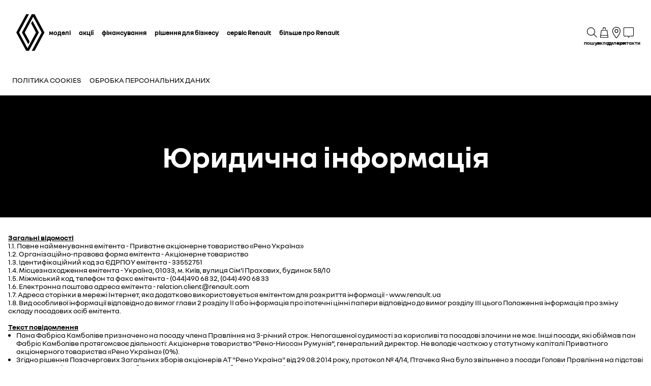

--- FILE ---
content_type: text/html; charset=utf-8
request_url: https://www.renault.ua/terms-and-conditions.html
body_size: 49417
content:
<!DOCTYPE html>
    <html lang="uk-UA" data-block-scroll="false">
      <head>
        <title data-react-helmet="true">Юридична інформація (Рено Україна) | Офіційний імортер Renault в Україні</title>
        <meta data-react-helmet="true" name="charset" content="utf-8"/><meta data-react-helmet="true" name="viewport" content="width=device-width, initial-scale=1"/><meta data-react-helmet="true" name="theme-color" content="#ffffff"/><meta data-react-helmet="true" name="msapplication-TileColor" content="#ffffff"/><meta data-react-helmet="true" name="msapplication-TileImage" content="/renault/ms-icon-144x144.png"/><meta data-react-helmet="true" name="description" content="Юридична інформація Renault ➤ офіційний представник бренду в Україні 📞 0 800 500 351"/><meta data-react-helmet="true" name="robots" content="index,follow"/>
        <link rel="preconnect" href="https://cdn.group.renault.com" />
        <link rel="preconnect" href="https://www.googletagmanager.com" />
        <link rel="preconnect" href="https://www.google-analytics.com" />
        <link data-react-helmet="true" rel="apple-touch-icon" sizes="57x57" href="/renault/apple-icon-57x57.png?ck=8"/><link data-react-helmet="true" rel="apple-touch-icon" sizes="60x60" href="/renault/apple-icon-60x60.png?ck=8"/><link data-react-helmet="true" rel="apple-touch-icon" sizes="72x72" href="/renault/apple-icon-72x72.png?ck=8"/><link data-react-helmet="true" rel="apple-touch-icon" sizes="76x76" href="/renault/apple-icon-76x76.png?ck=8"/><link data-react-helmet="true" rel="apple-touch-icon" sizes="114x114" href="/renault/apple-icon-114x114.png?ck=8"/><link data-react-helmet="true" rel="apple-touch-icon" sizes="120x120" href="/renault/apple-icon-120x120.png?ck=8"/><link data-react-helmet="true" rel="apple-touch-icon" sizes="144x144" href="/renault/apple-icon-144x144.png?ck=8"/><link data-react-helmet="true" rel="apple-touch-icon" sizes="152x152" href="/renault/apple-icon-152x152.png?ck=8"/><link data-react-helmet="true" rel="apple-touch-icon" sizes="180x180" href="/renault/apple-icon-180x180.png?ck=8"/><link data-react-helmet="true" rel="icon" type="image/png" sizes="192x192" href="/renault/android-icon-192x192.png?ck=8"/><link data-react-helmet="true" rel="icon" type="image/png" href="/renault/favicon-16x16.png?ck=8" sizes="16x16"/><link data-react-helmet="true" rel="icon" type="image/png" href="/renault/favicon-32x32.png?ck=8" sizes="32x32"/><link data-react-helmet="true" rel="icon" type="image/png" href="/renault/favicon-96x96.png?ck=8" sizes="96x96"/><link data-react-helmet="true" rel="canonical" href="https://www.renault.ua/terms-and-conditions.html"/><link data-react-helmet="true" rel="alternate" hreflang="uk-ua" href="https://www.renault.ua/terms-and-conditions.html"/>
        <link rel="preload" href="/vendor/supportDetect-2025-02-17.js"  as="script"  >
<link rel="preload" href="/client/NouvelR-KR-Regular-a88f9cb1a35914d2.woff2" type="font/woff2" as="font" crossorigin="anonymous" >
<link rel="preload" href="/client/NouvelR-Bold-AH-1c5ca002c4ab8beb.woff2" type="font/woff2" as="font" crossorigin="anonymous" >
<link rel="preload" href="/client/NouvelR-Regular-LGC-a16ae2e90e338984.woff2" type="font/woff2" as="font" crossorigin="anonymous" >
<link rel="preload" href="/client/NouvelR-Regular-AH-a6ef79cbe0c9af2e.woff2" type="font/woff2" as="font" crossorigin="anonymous" >
<link rel="preload" href="/client/NouvelR-Bold-LGC-945284fbabdd732c.woff2" type="font/woff2" as="font" crossorigin="anonymous" >
<link rel="preload" href="/client/NouvelR-KR-Bold-b96e04ab4c4e2e9a.woff2" type="font/woff2" as="font" crossorigin="anonymous" >
<link rel="preload" href="/client/r-main-ca68d5499ab9492f.js"  as="script"  >
<link rel="preload" href="/client/r-main-11da371f7151a543.js"  as="script"  >
<link rel="preload" href="/client/r-renault-header-v2-a80404a19bbc05d7.js"  as="script"  >
<link rel="preload" href="/client/r-vehicle-range-cards-8b52d0c154d8f918.js"  as="script"  >
<link rel="preload" href="/client/r-one-ui-layout-tooltip-c6ffae46dfb00f1e.js"  as="script"  >
<link rel="preload" href="/client/r-content-with-links-4c1c58be6db4200c.js"  as="script"  >
<link rel="preload" href="/client/r-sub-nav-2370f33154b54219.js"  as="script"  >
<link rel="preload" href="/client/r-page-title-1aa7063b821055cf.js"  as="script"  >
<link rel="preload" href="/client/r-legal-028a0e42d18d513c.js"  as="script"  >
<link rel="preload" href="/client/r-pre-footer-ae0b0179ff895686.js"  as="script"  >
<link rel="preload" href="/client/r-footer-44cace9a65ee1811.js"  as="script"  >
<link rel="preload" href="/client/r-renault-legalfooter-5e9c89d32e49beb9.js"  as="script"  >
<link rel="preload" href="/client/r-cookie-one-trust-10bb4df2a454d172.js"  as="script"  >
        
        <link href="/client/r-renault-745f67bcab85b423.css" media="screen, projection, print" rel="stylesheet" type="text/css" />
<link href="/client/r-renault-header-v2-845aeb7f8750069a.css" media="screen, projection, print" rel="stylesheet" type="text/css" />
<link href="/client/r-vehicle-range-cards-2bbeac3756e5e13d.css" media="screen, projection, print" rel="stylesheet" type="text/css" />
<link href="/client/r-one-ui-layout-tooltip-25e0108454711ada.css" media="screen, projection, print" rel="stylesheet" type="text/css" />
<link href="/client/r-content-with-links-47015bba23b824db.css" media="screen, projection, print" rel="stylesheet" type="text/css" />
<link href="/client/r-sub-nav-c1b886b5afcee688.css" media="screen, projection, print" rel="stylesheet" type="text/css" />
<link href="/client/r-page-title-3c20f3d9670d7d01.css" media="screen, projection, print" rel="stylesheet" type="text/css" />
<link href="/client/r-legal-735f5903d7cf836c.css" media="screen, projection, print" rel="stylesheet" type="text/css" />
<link href="/client/r-pre-footer-b1522b8e3f5e34b1.css" media="screen, projection, print" rel="stylesheet" type="text/css" />
<link href="/client/r-footer-fe3faf83d6ba689f.css" media="screen, projection, print" rel="stylesheet" type="text/css" />
<link href="/client/r-renault-legalfooter-25c3f7a6778cf293.css" media="screen, projection, print" rel="stylesheet" type="text/css" />
<link href="/client/r-cookie-one-trust-391d9b6e9fa8962e.css" media="screen, projection, print" rel="stylesheet" type="text/css" />
        
        
        <script data-react-helmet="true" type="application/ld+json">{"@context":"http://schema.org","@type":"BreadcrumbList","itemListElement":[{"@type":"ListItem","position":1,"item":{"@id":"https://www.renault.ua/","name":"Головна сторінка"}},{"@type":"ListItem","position":2,"item":{"@id":"https://www.renault.ua/terms-and-conditions.html","name":"Юридична інформація"}}]}</script><script data-react-helmet="true" type="application/ld+json">{"@context":"http://schema.org","@type":"Organization","@id":"https://www.renault.ua#organization","url":"https://www.renault.ua","name":"renault","sameAs":[]}</script>
        <link rel="manifest" href="/renault/manifest.json">
        
  <script type='text/javascript'>
      window.ccLayer = window.ccLayer || [];
      var dataLayer = window.dataLayer = window.dataLayer || [];
      var firstPush = {"languageCode":"uk","countryCode":"UA","brand":"renault","gtmServer":"OFFICIAL_GTM_SERVER","ccParameters":{"design":"","legal":"","position":"bottom","solution":"one"},"businessType":"transverse","mboxActivated":"no","pageType":"edito","pageName":"index|terms-conditions"};
      dataLayer.push(firstPush);
      dataLayer.push({event: '55experience_pageChange'});
      
    </script>
        <style>
          :root {
            --model-color-id: unset ;
          }
        </style>
      </head>
      <body class="Product_renault">

        <div id='app'><div class="Main"><div class="MainContainer"><div class="Page" id="Page"><div class="ContentZone ContentZone__menu"><div class="MainHeaderV2__sentinel"></div><div class="MainHeaderV2"><nav class="MainHeaderV2__nav"><a title="Renault" class="MainHeaderV2__logoLink" data-track="click" data-track-button-text="logo-renault-header" data-track-destination="/" data-track-location-in-page="primary-nav" data-track-event="navigationClick" href="/" data-discover="true"><svg xmlns="http://www.w3.org/2000/svg" viewBox="0 0 66 86" class="MainHeaderV2__logo is-renault" title="Renault Ukraine | Офіційний імпортер Renault в Україні | Купити Рено в Україні"><path d="m52.3 43-23 43H23L0 43 22.9 0h6.5L6.5 43l19.6 36.9L45.7 43 34.3 21.5l3.3-6.1zM42.5 0h-6.6L13.1 43l14.7 27.6 3.2-6.1L19.6 43 39.2 6l19.6 37-22.9 43h6.6l22.8-43z"></path></svg></a><div class="MainHeaderV2__menu"><div class="MainHeaderV2__close"><button class="MainHeaderV2__button is-close" type="button" title=""><svg xmlns="http://www.w3.org/2000/svg" viewBox="0 0 24 24" class="MainHeaderV2__buttonIcon"><path d="m12.85 12 9.075 9.075-.85.85L12 12.85l-9.075 9.075-.85-.85L11.15 12 2.075 2.925l.85-.85L12 11.15l9.075-9.075.85.85z"></path></svg><span class="MainHeaderV2__buttonLabel">закрити</span></button></div><div class="MainHeaderV2__wrapper"><div class="MainHeaderV2__primaryLinks"><ul class="MainHeaderV2__linkList"><li class="MainHeaderV2__linkItem"><button class="MainHeaderV2__link" type="button" title="" data-track="click" data-track-event="toggle" data-track-toggle-type="menu_main_entry" data-track-toggle-value="моделі">моделі<!-- --> <svg xmlns="http://www.w3.org/2000/svg" viewBox="0 0 24 24" class="MainHeaderV2__chevronIcon"><path fill-rule="evenodd" d="m5.85 1.95 12.6 9.45v1.2l-12.6 9.45-.9-1.2L16.75 12 4.95 3.15z" clip-rule="evenodd"></path></svg></button><div class="MainHeaderV2__megaDropDown"><div class="MainHeaderV2__megaDropDownHeader"><button type="button" class="MainHeaderV2__backCta"><svg xmlns="http://www.w3.org/2000/svg" viewBox="0 0 24 24" class="MainHeaderV2__backCtaIcon"><path fill-rule="evenodd" d="M19.05 3.15 7.25 12l11.8 8.85-.9 1.2-12.6-9.45v-1.2l12.6-9.45z" clip-rule="evenodd"></path></svg>назад</button><div class="MainHeaderV2__close2"><button class="MainHeaderV2__button is-close" type="button" title=""><svg xmlns="http://www.w3.org/2000/svg" viewBox="0 0 24 24" class="MainHeaderV2__buttonIcon"><path d="m12.85 12 9.075 9.075-.85.85L12 12.85l-9.075 9.075-.85-.85L11.15 12 2.075 2.925l.85-.85L12 11.15l9.075-9.075.85.85z"></path></svg><span class="MainHeaderV2__buttonLabel">закрити</span></button></div><button class="MainHeaderV2__closeMegaDropDown" type="button" title=""><svg xmlns="http://www.w3.org/2000/svg" viewBox="0 0 24 24" class="MainHeaderV2__buttonIcon"><path d="m12.85 12 9.075 9.075-.85.85L12 12.85l-9.075 9.075-.85-.85L11.15 12 2.075 2.925l.85-.85L12 11.15l9.075-9.075.85.85z"></path></svg><span class="MainHeaderV2__closeLabel">закрити</span></button></div><div class="MainHeaderV2__megaDropDownContent"><div class="EditorialContentZone"><div class="VehicleRangeCards"><div class="VehicleRangeCards__sidebar"><div class="VehicleRangeCards__filters is-sticky"><div class="Accordion is-medium" role="presentation"><button class="Accordion__trigger" type="button" aria-expanded="false"><div class="VehicleRangeCards__filtersTitle">фільтри</div></button><div class="Accordion__content is-hidden" role="region" inert=""><div class="Accordion__wrapper"><div class="RangeFiltersContent"><div class="RangeFiltersContent__category"><span class="RangeFiltersContent__label">категорія</span><span class="Tooltip__trigger" role="button" tabindex="0"><svg xmlns="http://www.w3.org/2000/svg" viewBox="0 0 24 24" style="--InfoIcon-size-default:14px;--InfoIcon-size-medium:14px;--InfoIcon-size-large:14px" class="InfoIcon"><path fill-rule="evenodd" d="M12 2.65a9.35 9.35 0 1 0 9.304 8.414.65.65 0 1 1 1.294-.128q.051.525.052 1.064c0 5.882-4.768 10.65-10.65 10.65S1.35 17.882 1.35 12 6.118 1.35 12 1.35c.918 0 1.81.116 2.662.336a.65.65 0 1 1-.324 1.259A9.4 9.4 0 0 0 12 2.65" clip-rule="evenodd"></path><path d="M12.8 7.3a.8.8 0 1 1-1.6 0 .8.8 0 0 1 1.6 0"></path><path fill-rule="evenodd" d="M12 9.25a.75.75 0 0 1 .75.75v7a.75.75 0 0 1-1.5 0v-7a.75.75 0 0 1 .75-.75" clip-rule="evenodd"></path></svg></span></div><div class="RadioGroupButton" role="radiogroup"><div class="RadioGroupButton__item"><div class="RadioGroupButton__tick"><div class="Indicator is-tick"><div class="Indicator__status"></div></div></div><div class="RadioGroupButton__button"><input type="radio" class="RadioGroupButton__input" id="category-radio-personal" tabindex="0" name="category-radio" checked="" value="personal"/><label for="category-radio-personal" class="RadioGroupButton__label"><span class="RadioGroupButton__textContainer">Легкові автомобілі</span></label></div></div><div class="RadioGroupButton__item"><div class="RadioGroupButton__button"><input type="radio" class="RadioGroupButton__input" id="category-radio-pro" tabindex="0" name="category-radio" value="pro"/><label for="category-radio-pro" class="RadioGroupButton__label"><span class="RadioGroupButton__textContainer">Комерційні автомобілі</span></label></div></div></div><div class="RangeFiltersContent__energy"><span class="RangeFiltersContent__label">двигун</span><span class="Tooltip__trigger" role="button" tabindex="0"><svg xmlns="http://www.w3.org/2000/svg" viewBox="0 0 24 24" style="--InfoIcon-size-default:14px;--InfoIcon-size-medium:14px;--InfoIcon-size-large:14px" class="InfoIcon"><path fill-rule="evenodd" d="M12 2.65a9.35 9.35 0 1 0 9.304 8.414.65.65 0 1 1 1.294-.128q.051.525.052 1.064c0 5.882-4.768 10.65-10.65 10.65S1.35 17.882 1.35 12 6.118 1.35 12 1.35c.918 0 1.81.116 2.662.336a.65.65 0 1 1-.324 1.259A9.4 9.4 0 0 0 12 2.65" clip-rule="evenodd"></path><path d="M12.8 7.3a.8.8 0 1 1-1.6 0 .8.8 0 0 1 1.6 0"></path><path fill-rule="evenodd" d="M12 9.25a.75.75 0 0 1 .75.75v7a.75.75 0 0 1-1.5 0v-7a.75.75 0 0 1 .75-.75" clip-rule="evenodd"></path></svg></span></div><div class="RadioGroupButton" role="radiogroup"><button class="RangeFiltersContent__energyButton" type="button" title=""><div class="RadioGroupButton__item"><div class="RadioGroupButton__button"><input type="radio" class="RadioGroupButton__input" id="energy-radio-gasoline" tabindex="0" name="energy-radio" value="gasoline"/><label for="energy-radio-gasoline" class="RadioGroupButton__label"><span class="RadioGroupButton__textContainer">бензин</span></label></div></div></button><button class="RangeFiltersContent__energyButton" type="button" title=""><div class="RadioGroupButton__item"><div class="RadioGroupButton__button"><input type="radio" class="RadioGroupButton__input" id="energy-radio-diesel" tabindex="0" name="energy-radio" value="diesel"/><label for="energy-radio-diesel" class="RadioGroupButton__label"><span class="RadioGroupButton__textContainer">дизель</span></label></div></div></button><button class="RangeFiltersContent__energyButton" type="button" title=""><div class="RadioGroupButton__item"><div class="RadioGroupButton__button"><input type="radio" class="RadioGroupButton__input" id="energy-radio-mildHybrid" tabindex="0" name="energy-radio" value="mildHybrid"/><label for="energy-radio-mildHybrid" class="RadioGroupButton__label"><span class="RadioGroupButton__textContainer">м&#x27;який гібрид</span></label></div></div></button></div></div></div></div></div></div><div class="VehicleRangeCards__shortcuts"><a title="" class="VehicleRangeCards__shortcutLink" data-track-event="navigationClick" data-track-button-text="тест-драйв" data-track="click" data-track-destination="/test-drive.html" data-track-location-in-page="vehicle_range_quick_actions" href="/test-drive.html" data-discover="true"><svg xmlns="http://www.w3.org/2000/svg" viewBox="0 0 24 24" class="VehicleRangeCards__iconSvg"><path d="M23.34 10.1q.133-.286.16-.6a5.6 5.6 0 0 0-.075-.95 1 1 0 0 0-.015-.073.4.4 0 0 1-.015-.092 3.3 3.3 0 0 0-.45-1.15 2 2 0 0 0-.5-.5 2.5 2.5 0 0 0-.565-.305 6 6 0 0 0-1.075-.305 7 7 0 0 1-.895-.215 4.6 4.6 0 0 1-.795-.41 8 8 0 0 1-.386-.257 9 9 0 0 0-.47-.313 6.4 6.4 0 0 0-1-.5 10.5 10.5 0 0 0-2.08-.5 10.8 10.8 0 0 0-2.14-.145c-.694.035-1.37.09-2.05.15l-1 .095-.5.05-.095.01c-.138.015-.26.027-.464.06l.115.58c.193.122.375.268.559.415l.106.085c.64-.07 1.295-.13 1.93-.18l.221-.018a22 22 0 0 1 1.664-.092q.93.03 1.845.2c.597.1 1.18.268 1.74.5q.4.173.76.42l.192.13c.205.138.427.289.658.425q.473.29 1 .46c.256.072.476.116.682.158q.161.032.318.067c.6.14 1.13.315 1.28.64.139.25.232.522.275.805l.013.074c.023.12.047.25.047.361q.027.15 0 .3a.3.3 0 0 1-.055.145c-.01.025-.01.025-.065.025a3 3 0 0 1-.38 0h-1.5c.36.294.575.73.59 1.195h1.235c.239 0 .473-.064.68-.185a1.27 1.27 0 0 0 .5-.56M6.605 7.37h1.2a1 1 0 0 1 .025-.06 1 1 0 0 1 .095-.185 4 4 0 0 1 .31-.425 9 9 0 0 1 .78-.815c-.247-.234-.508-.444-.77-.655l-.155-.125A9 9 0 0 0 7.26 6a5 5 0 0 0-.385.54c-.16.249-.253.535-.27.83m14.45 7.61a1.7 1.7 0 0 0 .165-.6 3.8 3.8 0 0 0-.105-1l-.03-.16a3.3 3.3 0 0 0-.45-1.145 2 2 0 0 0-.5-.5 3.2 3.2 0 0 0-.555-.305 5.5 5.5 0 0 0-1.08-.315 5.6 5.6 0 0 1-1.72-.62c-.191-.09-.367-.2-.57-.325q-.133-.083-.285-.175a8 8 0 0 0-1-.5 9.6 9.6 0 0 0-2.08-.565 11.7 11.7 0 0 0-2.135-.135c-.695.035-1.37.09-2.045.15l-1 .095-.5.05-.086.01c-.142.014-.26.027-.47.06l.076.61c.2.129.395.285.59.44l.075.06c.64-.07 1.29-.13 1.925-.18l.221-.018a22 22 0 0 1 1.664-.092 9.3 9.3 0 0 1 3.565.735q.405.181.78.42c.27.175.58.365.885.525a7 7 0 0 0 1 .42q.492.154 1 .25c.595.13 1.125.335 1.28.655.14.25.231.526.27.81l.013.074c.023.12.047.25.047.361q.023.15 0 .3a.3.3 0 0 1-.055.145l-.004.006a.03.03 0 0 1-.01.013c-.007.006-.018.006-.051.006a3 3 0 0 1-.38 0H19l-.95-.01c.36.294.575.73.59 1.195h1.235a1.4 1.4 0 0 0 .68-.185 1.26 1.26 0 0 0 .5-.56M4.34 12.235h1.23v-.06q.04-.098.1-.185.139-.222.305-.425.368-.434.785-.82a16 16 0 0 0-.798-.672l-.127-.103a9 9 0 0 0-.835.895 4.6 4.6 0 0 0-.385.54 1.7 1.7 0 0 0-.275.83"></path><path fill-rule="evenodd" d="M18.89 19.425a7 7 0 0 0-.2-1.265 3.9 3.9 0 0 0-.53-1.28 2 2 0 0 0-.615-.565 4 4 0 0 0-.655-.29 12 12 0 0 0-1.205-.29 3 3 0 0 1-.5-.125 3.3 3.3 0 0 1-.455-.21 10 10 0 0 1-.602-.375 22 22 0 0 0-.363-.235A9.47 9.47 0 0 0 9 13.465a22 22 0 0 0-2.42.125l-1.18.105-.59.06-.3.03-.34.045.115.58q.174.113.344.228c.137.092.273.184.416.272.745-.075 1.5-.145 2.24-.2.375-.03.75-.055 1.11-.07h.5c.17 0 .365 0 .545.03A7.7 7.7 0 0 1 13.435 16q.51.335 1.065.595.308.14.635.23l.58.125c.71.14 1.415.33 1.555.71.275.603.431 1.253.46 1.915q.012.115 0 .23h-.37a2.115 2.115 0 0 0-4.08-.1H7.44a2.115 2.115 0 0 0-4-.15h-.225a.5.5 0 0 1 0-.135V17.6a6 6 0 0 1 .01-.6 1 1 0 0 1 0-.115v-.055q.061-.113.14-.215.42-.526.9-1c-.365-.2-.75-.38-1.135-.56a7 7 0 0 0-.88 1.12 1.6 1.6 0 0 0-.185.5 2.5 2.5 0 0 0-.06.4q-.036.36-.035.72V19.5a1.5 1.5 0 0 0 .135.545c.092.201.237.374.42.5.181.118.389.19.605.21l.195.04a2.115 2.115 0 0 0 4.09.14h5.83a2.115 2.115 0 0 0 4.03.085h.225q.197.012.395 0c.395-.063.73-.329.88-.7.115-.283.155-.592.115-.895M5.415 21.22a.915.915 0 1 1 0-1.83.915.915 0 0 1 0 1.83m9.014-.565a.915.915 0 1 0 1.691-.7.915.915 0 0 0-1.69.7z" clip-rule="evenodd"></path></svg>тест-драйв</a><a href="https://stock.renault.ua/" title="" class="VehicleRangeCards__shortcutLink" rel="noopener" data-track-event="navigationClick" data-track-button-text="онлайн склад " data-track="click" data-track-destination="https://stock.renault.ua/" data-track-location-in-page="vehicle_range_quick_actions"><svg xmlns="http://www.w3.org/2000/svg" viewBox="0 0 24 24" class="VehicleRangeCards__iconSvg"><path d="M22.94 13.525c-.065-.53-.11-1.07-.335-1.65a3.2 3.2 0 0 0-.455-.81c-.19-.24-.41-.47-.715-.66-.575-.34-1.135-.435-1.64-.54-.255-.05-.5-.095-.71-.15a5 5 0 0 1-.635-.225c-.88-.37-1.74-.89-2.65-1.38a10 10 0 0 0-.725-.36 5 5 0 0 0-.815-.27 12 12 0 0 0-1.57-.295 11 11 0 0 0-1.6-.09l-1.53.035-3.05.095-1.525.055-.765.03c-.27.015-.48.015-.81.045l.075.59c.315.17.625.36.935.545 1.945-.08 3.905-.14 5.855-.19.485-.005.985-.03 1.425-.01.46.02.925.08 1.385.155.45.075.93.185 1.32.32.375.14.81.385 1.23.615.855.47 1.71.98 2.705 1.35.535.205 1.06.26 1.505.365.445.095.87.225 1.095.415.275.235.49.56.61.935.065.19.105.4.14.62.03.215.07.49.08.675.015.2 0 .39-.04.495-.015.04 0 .01-.005.02h-.805a2.595 2.595 0 0 0-2.59-2.515 2.593 2.593 0 0 0-2.59 2.505H7.91a2.597 2.597 0 0 0-2.59-2.505c-1.25 0-2.3.89-2.545 2.07l-.045-.01-.25-.05a.6.6 0 0 1-.135-.065.6.6 0 0 1-.2-.195.3.3 0 0 1-.03-.1v-2.44L3.99 9.085 2.81 8.57.915 10.45v2.86c0 .05.005.155.015.23.025.165.075.335.15.485.155.305.395.525.645.68.13.075.255.14.42.19.12.035.145.035.2.045l.15.03.34.07a2.6 2.6 0 0 0 2.49 1.895A2.6 2.6 0 0 0 7.67 15.44h8.325a2.59 2.59 0 0 0 2.345 1.495c1.04 0 1.93-.62 2.35-1.5h1.04c.045 0 .12 0 .18-.01.25-.02.49-.135.665-.32.175-.175.29-.445.33-.605.095-.36.085-.67.06-.965zm-17.63 2.2c-.77 0-1.4-.63-1.4-1.4s.63-1.4 1.4-1.4 1.4.63 1.4 1.4-.63 1.4-1.4 1.4m13.01 0c-.77 0-1.4-.63-1.4-1.4s.63-1.4 1.4-1.4 1.4.63 1.4 1.4-.63 1.4-1.4 1.4"></path></svg>онлайн склад </a><a title="" class="VehicleRangeCards__shortcutLink" data-track-event="navigationClick" data-track-button-text="запит на придбання авто" data-track="click" data-track-destination="/contact/modelpicker-purchase.html" data-track-location-in-page="vehicle_range_quick_actions" href="/contact/modelpicker-purchase.html" data-discover="true"><svg xmlns="http://www.w3.org/2000/svg" viewBox="0 0 24 24" class="VehicleRangeCards__iconSvg"><path d="M10.016 11.21c-.23-.995-1.055-1.59-1.715-1.59H3.896c-1.02 0-1.43 1.065-1.57 1.44l-.215.645H1.016v.965l.395.21c-.24.3-.395.68-.395 1.095v3.075c0 .54.44.98.98.98h.945c.5 0 .915-.38.975-.87h4.37c.055.49.47.87.975.87h.95c.54 0 .98-.44.98-.98v-3.075c0-.41-.145-.785-.385-1.085l.05-.025.335-.195v-.975h-1.03l-.13-.49zm-6.565.25c.09-.24.27-.645.44-.645h4.405c.085.005.44.195.555.685l.2.73H3.196l.26-.77zm6.525 5.37h-.51v-.87h-6.74v.87H2.21v-2.855c0-.3.23-.54.51-.54h6.745c.285 0 .51.245.51.54v2.855zm-6.04-2.125a.587.587 0 0 1-.59.585.587.587 0 0 1-.59-.585c0-.325.265-.585.59-.585s.59.26.59.585m5.49 0a.587.587 0 0 1-.59.585.587.587 0 0 1-.59-.585c0-.325.265-.585.59-.585s.59.26.59.585m4.54-4.015h4.37c.055.49.47.87.975.87h.95c.54 0 .98-.44.98-.98V7.505c0-.41-.145-.785-.385-1.085l.05-.025.335-.195v-.975h-1.03l-.135-.49c-.23-.995-1.055-1.59-1.715-1.59h-4.41c-1.02 0-1.43 1.065-1.57 1.44l-.215.645H11.07v.965l.395.21c-.24.3-.395.68-.395 1.095v3.075c0 .54.44.98.98.98h.945c.5 0 .915-.38.975-.87zm-.455-5.7c.09-.24.27-.645.44-.645h4.405c.085.005.44.19.555.685l.2.73h-5.855l.26-.77zm-.735 5.37h-.505V7.505c0-.3.23-.54.51-.54h6.745c.285 0 .51.245.51.54v2.855h-.51v-.87H12.78v.87h-.005zM14 8.235a.587.587 0 0 1-.59.585.587.587 0 0 1-.59-.585c0-.325.265-.585.59-.585s.59.26.59.585m5.49 0a.587.587 0 0 1-.59.585.587.587 0 0 1-.59-.585c0-.325.265-.585.59-.585s.59.26.59.585m-3.65 9.21a.587.587 0 0 1-.59.585.587.587 0 0 1-.59-.585c0-.325.265-.585.59-.585s.59.26.59.585m5.49 0a.587.587 0 0 1-.59.585.587.587 0 0 1-.59-.585c0-.325.265-.585.59-.585s.59.26.59.585m1.75-2.035v-.975h-1.03l-.135-.49c-.23-.995-1.055-1.59-1.715-1.59h-4.41c-1.02 0-1.43 1.065-1.57 1.44l-.215.645H12.91v.965l.39.21c-.24.3-.39.68-.39 1.095v3.075c0 .54.44.98.98.98h.945c.5 0 .915-.38.975-.865h4.37c.055.49.47.865.975.865h.95c.54 0 .98-.44.98-.98V16.71c0-.41-.145-.785-.385-1.085l.05-.025.335-.195zm-7.725-1.21c.09-.24.27-.645.44-.645H20.2c.085.005.44.19.555.685l.2.73H15.1l.26-.77zm6.525 5.37h-.51v-.865h-6.75v.865h-.515v-2.855c0-.3.23-.54.51-.54h6.745c.285 0 .51.245.51.54v2.855z"></path></svg>запит на придбання авто</a></div></div><div class="VehicleRangeCards__cards"><div class="VehicleModelCard"><div class="VehicleModelCard__close"><button class="" type="button" title=""><svg xmlns="http://www.w3.org/2000/svg" viewBox="0 0 24 24" class="VehicleModelCard__closeIcon"><path d="m12.85 12 9.075 9.075-.85.85L12 12.85l-9.075 9.075-.85-.85L11.15 12 2.075 2.925l.85-.85L12 11.15l9.075-9.075.85.85z"></path></svg><div class="VehicleModelCard__closeLabel">закрити</div></button></div><div class="VehicleModelCard__modelName_price">KARDIAN<div class="ModelStartingPrice"><div class="ModelStartingPrice__price"><span class="ModelStartingPrice__priceWrapper"><span class="NormalizedPrice is-small">від <!-- -->711 000 ₴<span class="ModelStartingPrice__SvgIconInfo"><button class="DisclaimerTooltip__cta" type="button"><svg xmlns="http://www.w3.org/2000/svg" viewBox="0 0 24 24" style="--InfoIcon-size-default:14px;--InfoIcon-size-medium:14px;--InfoIcon-size-large:14px" class="InfoIcon"><path fill-rule="evenodd" d="M12 2.65a9.35 9.35 0 1 0 9.304 8.414.65.65 0 1 1 1.294-.128q.051.525.052 1.064c0 5.882-4.768 10.65-10.65 10.65S1.35 17.882 1.35 12 6.118 1.35 12 1.35c.918 0 1.81.116 2.662.336a.65.65 0 1 1-.324 1.259A9.4 9.4 0 0 0 12 2.65" clip-rule="evenodd"></path><path d="M12.8 7.3a.8.8 0 1 1-1.6 0 .8.8 0 0 1 1.6 0"></path><path fill-rule="evenodd" d="M12 9.25a.75.75 0 0 1 .75.75v7a.75.75 0 0 1-1.5 0v-7a.75.75 0 0 1 .75-.75" clip-rule="evenodd"></path></svg></button></span></span></span></div><div class="EnvironmentalData is-horizontal"></div></div></div><figure class="VehicleModelCard__image"><picture class="PictureElement Image" style="--image-default-aspect-ratio:4/3;--image-medium-aspect-ratio:4/3;--image-large-aspect-ratio:4/3;--image-default-width:100%;--image-medium-width:100%;--image-large-width:100%;--image-default-height:auto;--image-medium-height:auto;--image-large-height:auto;--image-object-fit:contain"><source srcSet="/agg/vn/unique/ONE_DACIA_PP_XLARGE_DENSITY2/r_brandSite_carPicker_1.png?uri=https%3A%2F%2Fua.co.rplug.renault.com%2Fproduct%2Fmodel%2FHF1%2Fkardian%2Fc%2FA-TERQH" media="(min-width: 641px)"/><source srcSet="/agg/vn/unique/ONE_DACIA_PP_LARGE_DENSITY1/r_brandSite_carPicker_1.png?uri=https%3A%2F%2Fua.co.rplug.renault.com%2Fproduct%2Fmodel%2FHF1%2Fkardian%2Fc%2FA-TERQH, /agg/vn/unique/ONE_DACIA_PP_LARGE_DENSITY2/r_brandSite_carPicker_1.png?uri=https%3A%2F%2Fua.co.rplug.renault.com%2Fproduct%2Fmodel%2FHF1%2Fkardian%2Fc%2FA-TERQH 2x"/><img src="/agg/vn/unique/ONE_DACIA_PP_LARGE_DENSITY1/r_brandSite_carPicker_1.png?uri=https%3A%2F%2Fua.co.rplug.renault.com%2Fproduct%2Fmodel%2FHF1%2Fkardian%2Fc%2FA-TERQH" alt="KARDIAN" class="PictureElement__imgDefault" loading="lazy"/><noscript><img src="/agg/vn/unique/ONE_DACIA_PP_LARGE_DENSITY1/r_brandSite_carPicker_1.png?uri=https%3A%2F%2Fua.co.rplug.renault.com%2Fproduct%2Fmodel%2FHF1%2Fkardian%2Fc%2FA-TERQH" alt="KARDIAN" /></noscript></picture></figure><div class="VehicleModelCard__tagsList"><span class="EnergyBadgeList__text">бензин</span></div><div class="VehicleModelCard__ctas"><div class="VehicleModelCard__specs"></div><a title="" class="VehicleModelCard__ctaPrimaryCustom" data-track-event="navigationClick" data-track-button-text="дізнатися" data-track="click" data-track-destination="/passenger/kardian.html" data-track-location-in-page="vehicle_range_models" href="/passenger/kardian.html" data-discover="true">дізнатися</a><div class="VehicleModelCard__ctasContainer"><a title="" class="VehicleModelCard__cta" data-track-event="navigationClick" data-track-button-text="конфігуратор" data-track="click" data-track-destination="/passenger/kardian/configurator?confuri=https://ua.co.rplug.renault.com/product/model/HF1/kardian/c/A-OV369" data-track-location-in-page="vehicle_range_models" href="/passenger/kardian/configurator?confuri=https://ua.co.rplug.renault.com/product/model/HF1/kardian/c/A-OV369" data-discover="true">конфігуратор</a></div></div></div><div class="VehicleModelCard"><div class="VehicleModelCard__close"><button class="" type="button" title=""><svg xmlns="http://www.w3.org/2000/svg" viewBox="0 0 24 24" class="VehicleModelCard__closeIcon"><path d="m12.85 12 9.075 9.075-.85.85L12 12.85l-9.075 9.075-.85-.85L11.15 12 2.075 2.925l.85-.85L12 11.15l9.075-9.075.85.85z"></path></svg><div class="VehicleModelCard__closeLabel">закрити</div></button></div><div class="VehicleModelCard__modelName_price">DUSTER<div class="ModelStartingPrice"><div class="ModelStartingPrice__price"><span class="ModelStartingPrice__priceWrapper"><span class="NormalizedPrice is-small">від <!-- -->907 800 ₴<span class="ModelStartingPrice__SvgIconInfo"><button class="DisclaimerTooltip__cta" type="button"><svg xmlns="http://www.w3.org/2000/svg" viewBox="0 0 24 24" style="--InfoIcon-size-default:14px;--InfoIcon-size-medium:14px;--InfoIcon-size-large:14px" class="InfoIcon"><path fill-rule="evenodd" d="M12 2.65a9.35 9.35 0 1 0 9.304 8.414.65.65 0 1 1 1.294-.128q.051.525.052 1.064c0 5.882-4.768 10.65-10.65 10.65S1.35 17.882 1.35 12 6.118 1.35 12 1.35c.918 0 1.81.116 2.662.336a.65.65 0 1 1-.324 1.259A9.4 9.4 0 0 0 12 2.65" clip-rule="evenodd"></path><path d="M12.8 7.3a.8.8 0 1 1-1.6 0 .8.8 0 0 1 1.6 0"></path><path fill-rule="evenodd" d="M12 9.25a.75.75 0 0 1 .75.75v7a.75.75 0 0 1-1.5 0v-7a.75.75 0 0 1 .75-.75" clip-rule="evenodd"></path></svg></button></span></span></span></div><div class="EnvironmentalData is-horizontal"></div></div></div><figure class="VehicleModelCard__image"><picture class="PictureElement Image" style="--image-default-aspect-ratio:4/3;--image-medium-aspect-ratio:4/3;--image-large-aspect-ratio:4/3;--image-default-width:100%;--image-medium-width:100%;--image-large-width:100%;--image-default-height:auto;--image-medium-height:auto;--image-large-height:auto;--image-object-fit:contain"><source srcSet="/agg/vn/unique/ONE_DACIA_PP_XLARGE_DENSITY2/r_brandSite_carPicker_1.png?uri=https%3A%2F%2Fua.co.rplug.renault.com%2Fproduct%2Fmodel%2FRD3%2Fduster%2Fc%2FA-TEDQK" media="(min-width: 641px)"/><source srcSet="/agg/vn/unique/ONE_DACIA_PP_LARGE_DENSITY1/r_brandSite_carPicker_1.png?uri=https%3A%2F%2Fua.co.rplug.renault.com%2Fproduct%2Fmodel%2FRD3%2Fduster%2Fc%2FA-TEDQK, /agg/vn/unique/ONE_DACIA_PP_LARGE_DENSITY2/r_brandSite_carPicker_1.png?uri=https%3A%2F%2Fua.co.rplug.renault.com%2Fproduct%2Fmodel%2FRD3%2Fduster%2Fc%2FA-TEDQK 2x"/><img src="/agg/vn/unique/ONE_DACIA_PP_LARGE_DENSITY1/r_brandSite_carPicker_1.png?uri=https%3A%2F%2Fua.co.rplug.renault.com%2Fproduct%2Fmodel%2FRD3%2Fduster%2Fc%2FA-TEDQK" alt="DUSTER" class="PictureElement__imgDefault" loading="lazy"/><noscript><img src="/agg/vn/unique/ONE_DACIA_PP_LARGE_DENSITY1/r_brandSite_carPicker_1.png?uri=https%3A%2F%2Fua.co.rplug.renault.com%2Fproduct%2Fmodel%2FRD3%2Fduster%2Fc%2FA-TEDQK" alt="DUSTER" /></noscript></picture></figure><div class="VehicleModelCard__tagsList"><span class="EnergyBadgeList__text">дизель</span><span class="EnergyBadgeList__text">бензин</span><span class="EnergyBadgeList__text">м&#x27;який гібрид</span></div><div class="VehicleModelCard__ctas"><div class="VehicleModelCard__specs"></div><a title="" class="VehicleModelCard__ctaPrimaryCustom" data-track-event="navigationClick" data-track-button-text="дізнатися" data-track="click" data-track-destination="/hybrid/duster.html" data-track-location-in-page="vehicle_range_models" href="/hybrid/duster.html" data-discover="true">дізнатися</a><div class="VehicleModelCard__ctasContainer"><a title="" class="VehicleModelCard__cta" data-track-event="navigationClick" data-track-button-text="конфігуратор" data-track="click" data-track-destination="/hybrid/duster/configurator?confuri=https://ua.co.rplug.renault.com/product/model/RD3/duster/c/A-EA1" data-track-location-in-page="vehicle_range_models" href="/hybrid/duster/configurator?confuri=https://ua.co.rplug.renault.com/product/model/RD3/duster/c/A-EA1" data-discover="true">конфігуратор</a></div></div></div><div class="VehicleModelCard"><div class="VehicleModelCard__close"><button class="" type="button" title=""><svg xmlns="http://www.w3.org/2000/svg" viewBox="0 0 24 24" class="VehicleModelCard__closeIcon"><path d="m12.85 12 9.075 9.075-.85.85L12 12.85l-9.075 9.075-.85-.85L11.15 12 2.075 2.925l.85-.85L12 11.15l9.075-9.075.85.85z"></path></svg><div class="VehicleModelCard__closeLabel">закрити</div></button></div><div class="VehicleModelCard__modelName_price">TALIANT<div class="ModelStartingPrice"><div class="ModelStartingPrice__price"><span class="ModelStartingPrice__priceWrapper"><span class="NormalizedPrice is-small">від <!-- -->671 400 ₴<span class="ModelStartingPrice__SvgIconInfo"><button class="DisclaimerTooltip__cta" type="button"><svg xmlns="http://www.w3.org/2000/svg" viewBox="0 0 24 24" style="--InfoIcon-size-default:14px;--InfoIcon-size-medium:14px;--InfoIcon-size-large:14px" class="InfoIcon"><path fill-rule="evenodd" d="M12 2.65a9.35 9.35 0 1 0 9.304 8.414.65.65 0 1 1 1.294-.128q.051.525.052 1.064c0 5.882-4.768 10.65-10.65 10.65S1.35 17.882 1.35 12 6.118 1.35 12 1.35c.918 0 1.81.116 2.662.336a.65.65 0 1 1-.324 1.259A9.4 9.4 0 0 0 12 2.65" clip-rule="evenodd"></path><path d="M12.8 7.3a.8.8 0 1 1-1.6 0 .8.8 0 0 1 1.6 0"></path><path fill-rule="evenodd" d="M12 9.25a.75.75 0 0 1 .75.75v7a.75.75 0 0 1-1.5 0v-7a.75.75 0 0 1 .75-.75" clip-rule="evenodd"></path></svg></button></span></span></span></div><div class="EnvironmentalData is-horizontal"></div></div></div><figure class="VehicleModelCard__image"><picture class="PictureElement Image" style="--image-default-aspect-ratio:4/3;--image-medium-aspect-ratio:4/3;--image-large-aspect-ratio:4/3;--image-default-width:100%;--image-medium-width:100%;--image-large-width:100%;--image-default-height:auto;--image-medium-height:auto;--image-large-height:auto;--image-object-fit:contain"><source srcSet="/agg/vn/unique/ONE_DACIA_PP_XLARGE_DENSITY2/r_brandSite_carPicker_1.png?uri=https%3A%2F%2Fua.co.rplug.renault.com%2Fproduct%2Fmodel%2FLF1%2Ftaliant%2Fc%2FA-OV369" media="(min-width: 641px)"/><source srcSet="/agg/vn/unique/ONE_DACIA_PP_LARGE_DENSITY1/r_brandSite_carPicker_1.png?uri=https%3A%2F%2Fua.co.rplug.renault.com%2Fproduct%2Fmodel%2FLF1%2Ftaliant%2Fc%2FA-OV369, /agg/vn/unique/ONE_DACIA_PP_LARGE_DENSITY2/r_brandSite_carPicker_1.png?uri=https%3A%2F%2Fua.co.rplug.renault.com%2Fproduct%2Fmodel%2FLF1%2Ftaliant%2Fc%2FA-OV369 2x"/><img src="/agg/vn/unique/ONE_DACIA_PP_LARGE_DENSITY1/r_brandSite_carPicker_1.png?uri=https%3A%2F%2Fua.co.rplug.renault.com%2Fproduct%2Fmodel%2FLF1%2Ftaliant%2Fc%2FA-OV369" alt="TALIANT" class="PictureElement__imgDefault" loading="lazy"/><noscript><img src="/agg/vn/unique/ONE_DACIA_PP_LARGE_DENSITY1/r_brandSite_carPicker_1.png?uri=https%3A%2F%2Fua.co.rplug.renault.com%2Fproduct%2Fmodel%2FLF1%2Ftaliant%2Fc%2FA-OV369" alt="TALIANT" /></noscript></picture></figure><div class="VehicleModelCard__tagsList"><span class="EnergyBadgeList__text">бензин</span></div><div class="VehicleModelCard__ctas"><div class="VehicleModelCard__specs"></div><a title="" class="VehicleModelCard__ctaPrimaryCustom" data-track-event="navigationClick" data-track-button-text="дізнатися" data-track="click" data-track-destination="/passenger/taliant.html" data-track-location-in-page="vehicle_range_models" href="/passenger/taliant.html" data-discover="true">дізнатися</a><div class="VehicleModelCard__ctasContainer"><a title="" class="VehicleModelCard__cta" data-track-event="navigationClick" data-track-button-text="конфігуратор" data-track="click" data-track-destination="/passenger/taliant/configurator?confuri=https://ua.co.rplug.renault.com/product/model/LF1/taliant/c/A-EA1" data-track-location-in-page="vehicle_range_models" href="/passenger/taliant/configurator?confuri=https://ua.co.rplug.renault.com/product/model/LF1/taliant/c/A-EA1" data-discover="true">конфігуратор</a></div></div></div><div class="VehicleModelCard"><div class="VehicleModelCard__close"><button class="" type="button" title=""><svg xmlns="http://www.w3.org/2000/svg" viewBox="0 0 24 24" class="VehicleModelCard__closeIcon"><path d="m12.85 12 9.075 9.075-.85.85L12 12.85l-9.075 9.075-.85-.85L11.15 12 2.075 2.925l.85-.85L12 11.15l9.075-9.075.85.85z"></path></svg><div class="VehicleModelCard__closeLabel">закрити</div></button></div><div class="VehicleModelCard__modelName_price">EXPRESS<div class="ModelStartingPrice"><div class="ModelStartingPrice__price"><span class="ModelStartingPrice__priceWrapper"><span class="NormalizedPrice is-small">від <!-- -->919 600 ₴<span class="ModelStartingPrice__SvgIconInfo"><button class="DisclaimerTooltip__cta" type="button"><svg xmlns="http://www.w3.org/2000/svg" viewBox="0 0 24 24" style="--InfoIcon-size-default:14px;--InfoIcon-size-medium:14px;--InfoIcon-size-large:14px" class="InfoIcon"><path fill-rule="evenodd" d="M12 2.65a9.35 9.35 0 1 0 9.304 8.414.65.65 0 1 1 1.294-.128q.051.525.052 1.064c0 5.882-4.768 10.65-10.65 10.65S1.35 17.882 1.35 12 6.118 1.35 12 1.35c.918 0 1.81.116 2.662.336a.65.65 0 1 1-.324 1.259A9.4 9.4 0 0 0 12 2.65" clip-rule="evenodd"></path><path d="M12.8 7.3a.8.8 0 1 1-1.6 0 .8.8 0 0 1 1.6 0"></path><path fill-rule="evenodd" d="M12 9.25a.75.75 0 0 1 .75.75v7a.75.75 0 0 1-1.5 0v-7a.75.75 0 0 1 .75-.75" clip-rule="evenodd"></path></svg></button></span></span></span></div><div class="EnvironmentalData is-horizontal"></div></div></div><figure class="VehicleModelCard__image"><picture class="PictureElement Image" style="--image-default-aspect-ratio:4/3;--image-medium-aspect-ratio:4/3;--image-large-aspect-ratio:4/3;--image-default-width:100%;--image-medium-width:100%;--image-large-width:100%;--image-default-height:auto;--image-medium-height:auto;--image-large-height:auto;--image-object-fit:contain"><source srcSet="/agg/vn/unique/ONE_DACIA_PP_XLARGE_DENSITY2/r_brandSite_carPicker_1.png?uri=https%3A%2F%2Fua.co.rplug.renault.com%2Fproduct%2Fmodel%2FDK1%2Fexpress%2Fc%2FA-TERQH" media="(min-width: 641px)"/><source srcSet="/agg/vn/unique/ONE_DACIA_PP_LARGE_DENSITY1/r_brandSite_carPicker_1.png?uri=https%3A%2F%2Fua.co.rplug.renault.com%2Fproduct%2Fmodel%2FDK1%2Fexpress%2Fc%2FA-TERQH, /agg/vn/unique/ONE_DACIA_PP_LARGE_DENSITY2/r_brandSite_carPicker_1.png?uri=https%3A%2F%2Fua.co.rplug.renault.com%2Fproduct%2Fmodel%2FDK1%2Fexpress%2Fc%2FA-TERQH 2x"/><img src="/agg/vn/unique/ONE_DACIA_PP_LARGE_DENSITY1/r_brandSite_carPicker_1.png?uri=https%3A%2F%2Fua.co.rplug.renault.com%2Fproduct%2Fmodel%2FDK1%2Fexpress%2Fc%2FA-TERQH" alt="EXPRESS" class="PictureElement__imgDefault" loading="lazy"/><noscript><img src="/agg/vn/unique/ONE_DACIA_PP_LARGE_DENSITY1/r_brandSite_carPicker_1.png?uri=https%3A%2F%2Fua.co.rplug.renault.com%2Fproduct%2Fmodel%2FDK1%2Fexpress%2Fc%2FA-TERQH" alt="EXPRESS" /></noscript></picture></figure><div class="VehicleModelCard__tagsList"><span class="EnergyBadgeList__text">дизель</span></div><div class="VehicleModelCard__ctas"><div class="VehicleModelCard__specs"></div><a title="" class="VehicleModelCard__ctaPrimaryCustom" data-track-event="navigationClick" data-track-button-text="дізнатися" data-track="click" data-track-destination="/passenger/express.html" data-track-location-in-page="vehicle_range_models" href="/passenger/express.html" data-discover="true">дізнатися</a><div class="VehicleModelCard__ctasContainer"><a title="" class="VehicleModelCard__cta" data-track-event="navigationClick" data-track-button-text="конфігуратор" data-track="click" data-track-destination="/passenger/express/configurator?confuri=https://ua.co.rplug.renault.com/product/model/DK1/express/c/A-EA1" data-track-location-in-page="vehicle_range_models" href="/passenger/express/configurator?confuri=https://ua.co.rplug.renault.com/product/model/DK1/express/c/A-EA1" data-discover="true">конфігуратор</a></div></div></div><div class="VehicleModelCard"><div class="VehicleModelCard__close"><button class="" type="button" title=""><svg xmlns="http://www.w3.org/2000/svg" viewBox="0 0 24 24" class="VehicleModelCard__closeIcon"><path d="m12.85 12 9.075 9.075-.85.85L12 12.85l-9.075 9.075-.85-.85L11.15 12 2.075 2.925l.85-.85L12 11.15l9.075-9.075.85.85z"></path></svg><div class="VehicleModelCard__closeLabel">закрити</div></button></div><div class="VehicleModelCard__modelName_price">TRAFIC<div class="ModelStartingPrice"><div class="ModelStartingPrice__price"><span class="ModelStartingPrice__priceWrapper"><span class="NormalizedPrice is-small">від <!-- -->1 570 400 ₴<span class="ModelStartingPrice__SvgIconInfo"><button class="DisclaimerTooltip__cta" type="button"><svg xmlns="http://www.w3.org/2000/svg" viewBox="0 0 24 24" style="--InfoIcon-size-default:14px;--InfoIcon-size-medium:14px;--InfoIcon-size-large:14px" class="InfoIcon"><path fill-rule="evenodd" d="M12 2.65a9.35 9.35 0 1 0 9.304 8.414.65.65 0 1 1 1.294-.128q.051.525.052 1.064c0 5.882-4.768 10.65-10.65 10.65S1.35 17.882 1.35 12 6.118 1.35 12 1.35c.918 0 1.81.116 2.662.336a.65.65 0 1 1-.324 1.259A9.4 9.4 0 0 0 12 2.65" clip-rule="evenodd"></path><path d="M12.8 7.3a.8.8 0 1 1-1.6 0 .8.8 0 0 1 1.6 0"></path><path fill-rule="evenodd" d="M12 9.25a.75.75 0 0 1 .75.75v7a.75.75 0 0 1-1.5 0v-7a.75.75 0 0 1 .75-.75" clip-rule="evenodd"></path></svg></button></span></span></span></div><div class="EnvironmentalData is-horizontal"></div></div></div><figure class="VehicleModelCard__image"><picture class="PictureElement Image" style="--image-default-aspect-ratio:4/3;--image-medium-aspect-ratio:4/3;--image-large-aspect-ratio:4/3;--image-default-width:100%;--image-medium-width:100%;--image-large-width:100%;--image-default-height:auto;--image-medium-height:auto;--image-large-height:auto;--image-object-fit:contain"><source srcSet="/agg/vn/unique/ONE_DACIA_PP_XLARGE_DENSITY2/r_brandSite_carPicker_1.png?uri=https%3A%2F%2Fua.co.rplug.renault.com%2Fproduct%2Fmodel%2FTRP%2Ftrafic%2Fc%2FA-OV369" media="(min-width: 641px)"/><source srcSet="/agg/vn/unique/ONE_DACIA_PP_LARGE_DENSITY1/r_brandSite_carPicker_1.png?uri=https%3A%2F%2Fua.co.rplug.renault.com%2Fproduct%2Fmodel%2FTRP%2Ftrafic%2Fc%2FA-OV369, /agg/vn/unique/ONE_DACIA_PP_LARGE_DENSITY2/r_brandSite_carPicker_1.png?uri=https%3A%2F%2Fua.co.rplug.renault.com%2Fproduct%2Fmodel%2FTRP%2Ftrafic%2Fc%2FA-OV369 2x"/><img src="/agg/vn/unique/ONE_DACIA_PP_LARGE_DENSITY1/r_brandSite_carPicker_1.png?uri=https%3A%2F%2Fua.co.rplug.renault.com%2Fproduct%2Fmodel%2FTRP%2Ftrafic%2Fc%2FA-OV369" alt="TRAFIC" class="PictureElement__imgDefault" loading="lazy"/><noscript><img src="/agg/vn/unique/ONE_DACIA_PP_LARGE_DENSITY1/r_brandSite_carPicker_1.png?uri=https%3A%2F%2Fua.co.rplug.renault.com%2Fproduct%2Fmodel%2FTRP%2Ftrafic%2Fc%2FA-OV369" alt="TRAFIC" /></noscript></picture></figure><div class="VehicleModelCard__tagsList"><span class="EnergyBadgeList__text">дизель</span></div><div class="VehicleModelCard__ctas"><div class="VehicleModelCard__specs"></div><a title="" class="VehicleModelCard__ctaPrimaryCustom" data-track-event="navigationClick" data-track-button-text="дізнатися" data-track="click" data-track-destination="/passenger/trafic.html" data-track-location-in-page="vehicle_range_models" href="/passenger/trafic.html" data-discover="true">дізнатися</a><div class="VehicleModelCard__ctasContainer"><a title="" class="VehicleModelCard__cta" data-track-event="navigationClick" data-track-button-text="конфігуратор" data-track="click" data-track-destination="/passenger/trafic/configurator?confuri=https://ua.co.rplug.renault.com/product/model/TRP/trafic/c/A-O389" data-track-location-in-page="vehicle_range_models" href="/passenger/trafic/configurator?confuri=https://ua.co.rplug.renault.com/product/model/TRP/trafic/c/A-O389" data-discover="true">конфігуратор</a></div></div></div><div class="VehicleRangeCards__extraCard"><a title="" class="VehicleRangeCards__moreCta" data-track-event="navigationClick" data-track-button-text="комерційні автомобілі" data-track="click" data-track-destination="/vans.html" data-track-location-in-page="vehicle_range_models" href="/vans.html" data-discover="true">комерційні автомобілі</a><svg xmlns="http://www.w3.org/2000/svg" viewBox="0 0 24 24" class="VehicleRangeCards__moreIcon"><path d="M22 11.425v1.2h-9.4v9.4h-1.2v-9.4H2v-1.2h9.4v-9.4h1.2v9.4z"></path></svg></div></div></div></div></div></div></li><li class="MainHeaderV2__linkItem"><button class="MainHeaderV2__link" type="button" title="" data-track="click" data-track-event="toggle" data-track-toggle-type="menu_main_entry" data-track-toggle-value="акції">акції<!-- --> <svg xmlns="http://www.w3.org/2000/svg" viewBox="0 0 24 24" class="MainHeaderV2__chevronIcon"><path fill-rule="evenodd" d="m5.85 1.95 12.6 9.45v1.2l-12.6 9.45-.9-1.2L16.75 12 4.95 3.15z" clip-rule="evenodd"></path></svg></button><div class="MainHeaderV2__megaDropDown"><div class="MainHeaderV2__megaDropDownHeader"><button type="button" class="MainHeaderV2__backCta"><svg xmlns="http://www.w3.org/2000/svg" viewBox="0 0 24 24" class="MainHeaderV2__backCtaIcon"><path fill-rule="evenodd" d="M19.05 3.15 7.25 12l11.8 8.85-.9 1.2-12.6-9.45v-1.2l12.6-9.45z" clip-rule="evenodd"></path></svg>назад</button><div class="MainHeaderV2__close2"><button class="MainHeaderV2__button is-close" type="button" title=""><svg xmlns="http://www.w3.org/2000/svg" viewBox="0 0 24 24" class="MainHeaderV2__buttonIcon"><path d="m12.85 12 9.075 9.075-.85.85L12 12.85l-9.075 9.075-.85-.85L11.15 12 2.075 2.925l.85-.85L12 11.15l9.075-9.075.85.85z"></path></svg><span class="MainHeaderV2__buttonLabel">закрити</span></button></div><button class="MainHeaderV2__closeMegaDropDown" type="button" title=""><svg xmlns="http://www.w3.org/2000/svg" viewBox="0 0 24 24" class="MainHeaderV2__buttonIcon"><path d="m12.85 12 9.075 9.075-.85.85L12 12.85l-9.075 9.075-.85-.85L11.15 12 2.075 2.925l.85-.85L12 11.15l9.075-9.075.85.85z"></path></svg><span class="MainHeaderV2__closeLabel">закрити</span></button></div><div class="MainHeaderV2__megaDropDownContent"><div class="EditorialContentZone"><div class="ContentWithLinks"><div class="ContentWithLinks__highlight"><div class="ContentWithLinks__highlightLinks"><p class="ContentWithLinks__title">дізнайтеся про наші пропозиції та акції</p><p class="ContentWithLinks__highlightLink"><svg xmlns="http://www.w3.org/2000/svg" viewBox="0 0 24 24" class="ContentWithLinks__arrow"><path d="M8.5 20.725 17.65 12 8.5 3.275l-1.38 1.45L14.755 12 7.12 19.275z"></path></svg><a title="" class="ContentWithLinks__highlightCta" data-track="click" data-track-event="navigationClick" data-track-button-text="всі акції" data-track-destination="/offers.html" data-track-location-in-page="Menu_S77" href="/offers.html" data-discover="true">всі акції</a></p></div><div class="ContentWithLinks__highlightImage"><picture class="PictureElement Image" style="--image-default-aspect-ratio:271/100;--image-medium-aspect-ratio:271/100;--image-large-aspect-ratio:271/100;--image-default-width:100%;--image-medium-width:100%;--image-large-width:100%;--image-default-height:auto;--image-medium-height:auto;--image-large-height:auto;--image-object-fit:contain"><source srcSet="https://cdn.group.renault.com/ren/ua/2025/06/26/%D0%90%D0%BA%D1%86%D1%96%D1%97_2560x945_png.png.ximg.xsmall.webp/4acb2dd9f9.webp 375w, https://cdn.group.renault.com/ren/ua/2025/06/26/%D0%90%D0%BA%D1%86%D1%96%D1%97_2560x945_png.png.ximg.small.webp/4acb2dd9f9.webp 640w, https://cdn.group.renault.com/ren/ua/2025/06/26/%D0%90%D0%BA%D1%86%D1%96%D1%97_2560x945_png.png.ximg.xsmallx2.webp/4acb2dd9f9.webp 750w, https://cdn.group.renault.com/ren/ua/2025/06/26/%D0%90%D0%BA%D1%86%D1%96%D1%97_2560x945_png.png.ximg.medium.webp/4acb2dd9f9.webp 1024w, https://cdn.group.renault.com/ren/ua/2025/06/26/%D0%90%D0%BA%D1%86%D1%96%D1%97_2560x945_png.png.ximg.large.webp/4acb2dd9f9.webp 1280w, https://cdn.group.renault.com/ren/ua/2025/06/26/%D0%90%D0%BA%D1%86%D1%96%D1%97_2560x945_png.png.ximg.mediumx2.webp/4acb2dd9f9.webp 2048w, https://cdn.group.renault.com/ren/ua/2025/06/26/%D0%90%D0%BA%D1%86%D1%96%D1%97_2560x945_png.png.ximg.largex2.webp/4acb2dd9f9.webp 2560w" type="image/webp" sizes="(min-width: 1024px) 1280px, (min-width: 640px) 100vw, 100vw"/><source srcSet="https://cdn.group.renault.com/ren/ua/2025/06/26/%D0%90%D0%BA%D1%86%D1%96%D1%97_2560x945_png.png.ximg.xsmall.png/4acb2dd9f9.png 375w, https://cdn.group.renault.com/ren/ua/2025/06/26/%D0%90%D0%BA%D1%86%D1%96%D1%97_2560x945_png.png.ximg.small.png/4acb2dd9f9.png 640w, https://cdn.group.renault.com/ren/ua/2025/06/26/%D0%90%D0%BA%D1%86%D1%96%D1%97_2560x945_png.png.ximg.xsmallx2.png/4acb2dd9f9.png 750w, https://cdn.group.renault.com/ren/ua/2025/06/26/%D0%90%D0%BA%D1%86%D1%96%D1%97_2560x945_png.png.ximg.medium.png/4acb2dd9f9.png 1024w, https://cdn.group.renault.com/ren/ua/2025/06/26/%D0%90%D0%BA%D1%86%D1%96%D1%97_2560x945_png.png.ximg.large.png/4acb2dd9f9.png 1280w, https://cdn.group.renault.com/ren/ua/2025/06/26/%D0%90%D0%BA%D1%86%D1%96%D1%97_2560x945_png.png.ximg.mediumx2.png/4acb2dd9f9.png 2048w, https://cdn.group.renault.com/ren/ua/2025/06/26/%D0%90%D0%BA%D1%86%D1%96%D1%97_2560x945_png.png.ximg.largex2.png/4acb2dd9f9.png 2560w" type="image/png" sizes="(min-width: 1024px) 1280px, (min-width: 640px) 100vw, 100vw"/><img src="https://cdn.group.renault.com/ren/ua/2025/06/26/%D0%90%D0%BA%D1%86%D1%96%D1%97_2560x945_png.png.ximg.xsmall.png/4acb2dd9f9.png" alt="" class="PictureElement__imgDefault" loading="lazy"/><noscript><img src="https://cdn.group.renault.com/ren/ua/2025/06/26/%D0%90%D0%BA%D1%86%D1%96%D1%97_2560x945_png.png.ximg.xsmall.png/4acb2dd9f9.png" alt="" /></noscript></picture></div></div><ul class="ContentWithLinks__links"><li><p class="ContentWithLinks__linksTitle">фінансові пропозиції</p><ul class="ContentWithLinks__sublinks"><li><a title="" class="ContentWithLinks__linksCta" data-track="click" data-track-event="navigationClick" data-track-button-text="акційна ціна на Renault Kardian" data-track-destination="/passenger/kardian.html" data-track-location-in-page="Menu_S77" href="/passenger/kardian.html" data-discover="true">акційна ціна на Renault Kardian</a></li><li><a title="" class="ContentWithLinks__linksCta" data-track="click" data-track-event="navigationClick" data-track-button-text="Renault Бонус - кредит з вигодою до 150 000 грн" data-track-destination="/offers/save-buy-new.html" data-track-location-in-page="Menu_S77" href="/offers/save-buy-new.html" data-discover="true">Renault Бонус - кредит з вигодою до 150 000 грн</a></li><li><a title="" class="ContentWithLinks__linksCta" data-track="click" data-track-event="navigationClick" data-track-button-text="кешбек 10% на лізинг Renault Duster mild hybrid" data-track-destination="/financing-solutions/leasing-for-hybrid-models.html" data-track-location-in-page="Menu_S77" href="/financing-solutions/leasing-for-hybrid-models.html" data-discover="true">кешбек 10% на лізинг Renault Duster mild hybrid</a></li><li><a title="" class="ContentWithLinks__linksCta" data-track="click" data-track-event="navigationClick" data-track-button-text="грантова програма від ЄБРР Компенсація – 10% " data-track-destination="/financing-solutions/grant-program-of-ebrr.html" data-track-location-in-page="Menu_S77" href="/financing-solutions/grant-program-of-ebrr.html" data-discover="true">грантова програма від ЄБРР Компенсація – 10% </a></li><li><a title="" class="ContentWithLinks__linksCta" data-track="click" data-track-event="navigationClick" data-track-button-text="доступний фінансовий лізинг 5% 7% 9%" data-track-destination="/financing-solutions/gov-program-available-leasing.html" data-track-location-in-page="Menu_S77" href="/financing-solutions/gov-program-available-leasing.html" data-discover="true">доступний фінансовий лізинг 5% 7% 9%</a></li></ul></li><li><p class="ContentWithLinks__linksTitle">сервісні пропозиції</p><ul class="ContentWithLinks__sublinks"><li><a title="" class="ContentWithLinks__linksCta" data-track="click" data-track-event="navigationClick" data-track-button-text="вік має значення" data-track-destination="/offers/age-matters.html" data-track-location-in-page="Menu_S77" href="/offers/age-matters.html" data-discover="true">вік має значення</a></li></ul></li></ul></div></div></div></div></li><li class="MainHeaderV2__linkItem"><button class="MainHeaderV2__link" type="button" title="" data-track="click" data-track-event="toggle" data-track-toggle-type="menu_main_entry" data-track-toggle-value="фінансування">фінансування<!-- --> <svg xmlns="http://www.w3.org/2000/svg" viewBox="0 0 24 24" class="MainHeaderV2__chevronIcon"><path fill-rule="evenodd" d="m5.85 1.95 12.6 9.45v1.2l-12.6 9.45-.9-1.2L16.75 12 4.95 3.15z" clip-rule="evenodd"></path></svg></button><div class="MainHeaderV2__megaDropDown"><div class="MainHeaderV2__megaDropDownHeader"><button type="button" class="MainHeaderV2__backCta"><svg xmlns="http://www.w3.org/2000/svg" viewBox="0 0 24 24" class="MainHeaderV2__backCtaIcon"><path fill-rule="evenodd" d="M19.05 3.15 7.25 12l11.8 8.85-.9 1.2-12.6-9.45v-1.2l12.6-9.45z" clip-rule="evenodd"></path></svg>назад</button><div class="MainHeaderV2__close2"><button class="MainHeaderV2__button is-close" type="button" title=""><svg xmlns="http://www.w3.org/2000/svg" viewBox="0 0 24 24" class="MainHeaderV2__buttonIcon"><path d="m12.85 12 9.075 9.075-.85.85L12 12.85l-9.075 9.075-.85-.85L11.15 12 2.075 2.925l.85-.85L12 11.15l9.075-9.075.85.85z"></path></svg><span class="MainHeaderV2__buttonLabel">закрити</span></button></div><button class="MainHeaderV2__closeMegaDropDown" type="button" title=""><svg xmlns="http://www.w3.org/2000/svg" viewBox="0 0 24 24" class="MainHeaderV2__buttonIcon"><path d="m12.85 12 9.075 9.075-.85.85L12 12.85l-9.075 9.075-.85-.85L11.15 12 2.075 2.925l.85-.85L12 11.15l9.075-9.075.85.85z"></path></svg><span class="MainHeaderV2__closeLabel">закрити</span></button></div><div class="MainHeaderV2__megaDropDownContent"><div class="EditorialContentZone"><div class="ContentWithLinks"><div class="ContentWithLinks__highlight"><div class="ContentWithLinks__highlightLinks"><p class="ContentWithLinks__title">фінансування </p><p class="ContentWithLinks__highlightLink"><svg xmlns="http://www.w3.org/2000/svg" viewBox="0 0 24 24" class="ContentWithLinks__arrow"><path d="M8.5 20.725 17.65 12 8.5 3.275l-1.38 1.45L14.755 12 7.12 19.275z"></path></svg><a title="" class="ContentWithLinks__highlightCta" data-track="click" data-track-event="navigationClick" data-track-button-text="mobilize Financial Services" data-track-destination="/mobilize-financial-services.html" data-track-location-in-page="Menu_S77" href="/mobilize-financial-services.html" data-discover="true">mobilize Financial Services</a></p></div><div class="ContentWithLinks__highlightImage"><picture class="PictureElement Image" style="--image-default-aspect-ratio:271/100;--image-medium-aspect-ratio:271/100;--image-large-aspect-ratio:271/100;--image-default-width:100%;--image-medium-width:100%;--image-large-width:100%;--image-default-height:auto;--image-medium-height:auto;--image-large-height:auto;--image-object-fit:contain"><source srcSet="https://cdn.group.renault.com/ren/ua/2025/06/26/%D0%A4%D1%96%D0%BD%D0%B0%D0%BD%D1%81%D1%83%D0%B2%D0%B0%D0%BD%D0%BD%D1%8F_2560x945.png.ximg.xsmall.webp/a5a05e3f7c.webp 375w, https://cdn.group.renault.com/ren/ua/2025/06/26/%D0%A4%D1%96%D0%BD%D0%B0%D0%BD%D1%81%D1%83%D0%B2%D0%B0%D0%BD%D0%BD%D1%8F_2560x945.png.ximg.small.webp/a5a05e3f7c.webp 640w, https://cdn.group.renault.com/ren/ua/2025/06/26/%D0%A4%D1%96%D0%BD%D0%B0%D0%BD%D1%81%D1%83%D0%B2%D0%B0%D0%BD%D0%BD%D1%8F_2560x945.png.ximg.xsmallx2.webp/a5a05e3f7c.webp 750w, https://cdn.group.renault.com/ren/ua/2025/06/26/%D0%A4%D1%96%D0%BD%D0%B0%D0%BD%D1%81%D1%83%D0%B2%D0%B0%D0%BD%D0%BD%D1%8F_2560x945.png.ximg.medium.webp/a5a05e3f7c.webp 1024w, https://cdn.group.renault.com/ren/ua/2025/06/26/%D0%A4%D1%96%D0%BD%D0%B0%D0%BD%D1%81%D1%83%D0%B2%D0%B0%D0%BD%D0%BD%D1%8F_2560x945.png.ximg.large.webp/a5a05e3f7c.webp 1280w, https://cdn.group.renault.com/ren/ua/2025/06/26/%D0%A4%D1%96%D0%BD%D0%B0%D0%BD%D1%81%D1%83%D0%B2%D0%B0%D0%BD%D0%BD%D1%8F_2560x945.png.ximg.mediumx2.webp/a5a05e3f7c.webp 2048w, https://cdn.group.renault.com/ren/ua/2025/06/26/%D0%A4%D1%96%D0%BD%D0%B0%D0%BD%D1%81%D1%83%D0%B2%D0%B0%D0%BD%D0%BD%D1%8F_2560x945.png.ximg.largex2.webp/a5a05e3f7c.webp 2560w" type="image/webp" sizes="(min-width: 1024px) 1280px, (min-width: 640px) 100vw, 100vw"/><source srcSet="https://cdn.group.renault.com/ren/ua/2025/06/26/%D0%A4%D1%96%D0%BD%D0%B0%D0%BD%D1%81%D1%83%D0%B2%D0%B0%D0%BD%D0%BD%D1%8F_2560x945.png.ximg.xsmall.png/a5a05e3f7c.png 375w, https://cdn.group.renault.com/ren/ua/2025/06/26/%D0%A4%D1%96%D0%BD%D0%B0%D0%BD%D1%81%D1%83%D0%B2%D0%B0%D0%BD%D0%BD%D1%8F_2560x945.png.ximg.small.png/a5a05e3f7c.png 640w, https://cdn.group.renault.com/ren/ua/2025/06/26/%D0%A4%D1%96%D0%BD%D0%B0%D0%BD%D1%81%D1%83%D0%B2%D0%B0%D0%BD%D0%BD%D1%8F_2560x945.png.ximg.xsmallx2.png/a5a05e3f7c.png 750w, https://cdn.group.renault.com/ren/ua/2025/06/26/%D0%A4%D1%96%D0%BD%D0%B0%D0%BD%D1%81%D1%83%D0%B2%D0%B0%D0%BD%D0%BD%D1%8F_2560x945.png.ximg.medium.png/a5a05e3f7c.png 1024w, https://cdn.group.renault.com/ren/ua/2025/06/26/%D0%A4%D1%96%D0%BD%D0%B0%D0%BD%D1%81%D1%83%D0%B2%D0%B0%D0%BD%D0%BD%D1%8F_2560x945.png.ximg.large.png/a5a05e3f7c.png 1280w, https://cdn.group.renault.com/ren/ua/2025/06/26/%D0%A4%D1%96%D0%BD%D0%B0%D0%BD%D1%81%D1%83%D0%B2%D0%B0%D0%BD%D0%BD%D1%8F_2560x945.png.ximg.mediumx2.png/a5a05e3f7c.png 2048w, https://cdn.group.renault.com/ren/ua/2025/06/26/%D0%A4%D1%96%D0%BD%D0%B0%D0%BD%D1%81%D1%83%D0%B2%D0%B0%D0%BD%D0%BD%D1%8F_2560x945.png.ximg.largex2.png/a5a05e3f7c.png 2560w" type="image/png" sizes="(min-width: 1024px) 1280px, (min-width: 640px) 100vw, 100vw"/><img src="https://cdn.group.renault.com/ren/ua/2025/06/26/%D0%A4%D1%96%D0%BD%D0%B0%D0%BD%D1%81%D1%83%D0%B2%D0%B0%D0%BD%D0%BD%D1%8F_2560x945.png.ximg.xsmall.png/a5a05e3f7c.png" alt="" class="PictureElement__imgDefault" loading="lazy"/><noscript><img src="https://cdn.group.renault.com/ren/ua/2025/06/26/%D0%A4%D1%96%D0%BD%D0%B0%D0%BD%D1%81%D1%83%D0%B2%D0%B0%D0%BD%D0%BD%D1%8F_2560x945.png.ximg.xsmall.png/a5a05e3f7c.png" alt="" /></noscript></picture></div></div><ul class="ContentWithLinks__links"><li><p class="ContentWithLinks__linksTitle">фінансові пропозиції</p><ul class="ContentWithLinks__sublinks"><li><a title="" class="ContentWithLinks__linksCta" data-track="click" data-track-event="navigationClick" data-track-button-text="кредит" data-track-destination="/financing-solutions/credit.html" data-track-location-in-page="Menu_S77" href="/financing-solutions/credit.html" data-discover="true">кредит</a></li><li><a title="" class="ContentWithLinks__linksCta" data-track="click" data-track-event="navigationClick" data-track-button-text="лізинг" data-track-destination="/financing-solutions/leasing.html" data-track-location-in-page="Menu_S77" href="/financing-solutions/leasing.html" data-discover="true">лізинг</a></li><li><a title="" class="ContentWithLinks__linksCta" data-track="click" data-track-event="navigationClick" data-track-button-text="страхування" data-track-destination="/financing-solutions/insurance.html" data-track-location-in-page="Menu_S77" href="/financing-solutions/insurance.html" data-discover="true">страхування</a></li><li><a title="" class="ContentWithLinks__linksCta" data-track="click" data-track-event="navigationClick" data-track-button-text="корпоративним клієнтам" data-track-destination="/financing-solutions/corporate-customers-financing.html" data-track-location-in-page="Menu_S77" href="/financing-solutions/corporate-customers-financing.html" data-discover="true">корпоративним клієнтам</a></li><li><a title="" class="ContentWithLinks__linksCta" data-track="click" data-track-event="navigationClick" data-track-button-text="порівняння кредиту та лізингу" data-track-destination="/financing-solutions/compare-credit-vs-leasing.html" data-track-location-in-page="Menu_S77" href="/financing-solutions/compare-credit-vs-leasing.html" data-discover="true">порівняння кредиту та лізингу</a></li></ul></li></ul></div></div></div></div></li><li class="MainHeaderV2__linkItem"><button class="MainHeaderV2__link" type="button" title="" data-track="click" data-track-event="toggle" data-track-toggle-type="menu_main_entry" data-track-toggle-value="рішення для бізнесу">рішення для бізнесу<!-- --> <svg xmlns="http://www.w3.org/2000/svg" viewBox="0 0 24 24" class="MainHeaderV2__chevronIcon"><path fill-rule="evenodd" d="m5.85 1.95 12.6 9.45v1.2l-12.6 9.45-.9-1.2L16.75 12 4.95 3.15z" clip-rule="evenodd"></path></svg></button><div class="MainHeaderV2__megaDropDown"><div class="MainHeaderV2__megaDropDownHeader"><button type="button" class="MainHeaderV2__backCta"><svg xmlns="http://www.w3.org/2000/svg" viewBox="0 0 24 24" class="MainHeaderV2__backCtaIcon"><path fill-rule="evenodd" d="M19.05 3.15 7.25 12l11.8 8.85-.9 1.2-12.6-9.45v-1.2l12.6-9.45z" clip-rule="evenodd"></path></svg>назад</button><div class="MainHeaderV2__close2"><button class="MainHeaderV2__button is-close" type="button" title=""><svg xmlns="http://www.w3.org/2000/svg" viewBox="0 0 24 24" class="MainHeaderV2__buttonIcon"><path d="m12.85 12 9.075 9.075-.85.85L12 12.85l-9.075 9.075-.85-.85L11.15 12 2.075 2.925l.85-.85L12 11.15l9.075-9.075.85.85z"></path></svg><span class="MainHeaderV2__buttonLabel">закрити</span></button></div><button class="MainHeaderV2__closeMegaDropDown" type="button" title=""><svg xmlns="http://www.w3.org/2000/svg" viewBox="0 0 24 24" class="MainHeaderV2__buttonIcon"><path d="m12.85 12 9.075 9.075-.85.85L12 12.85l-9.075 9.075-.85-.85L11.15 12 2.075 2.925l.85-.85L12 11.15l9.075-9.075.85.85z"></path></svg><span class="MainHeaderV2__closeLabel">закрити</span></button></div><div class="MainHeaderV2__megaDropDownContent"><div class="EditorialContentZone"><div class="ContentWithLinks"><div class="ContentWithLinks__highlight"><div class="ContentWithLinks__highlightLinks"><p class="ContentWithLinks__title">рішення для бізнесу</p><p class="ContentWithLinks__highlightLink"><svg xmlns="http://www.w3.org/2000/svg" viewBox="0 0 24 24" class="ContentWithLinks__arrow"><path d="M8.5 20.725 17.65 12 8.5 3.275l-1.38 1.45L14.755 12 7.12 19.275z"></path></svg><a title="" class="ContentWithLinks__highlightCta" data-track="click" data-track-event="navigationClick" data-track-button-text="корпоративні продажі" data-track-destination="/corporate-customers.html" data-track-location-in-page="Menu_S77" href="/corporate-customers.html" data-discover="true">корпоративні продажі</a></p></div><div class="ContentWithLinks__highlightImage"><picture class="PictureElement Image" style="--image-default-aspect-ratio:271/100;--image-medium-aspect-ratio:271/100;--image-large-aspect-ratio:271/100;--image-default-width:100%;--image-medium-width:100%;--image-large-width:100%;--image-default-height:auto;--image-medium-height:auto;--image-large-height:auto;--image-object-fit:contain"><source srcSet="https://cdn.group.renault.com/ren/ua/2025/06/26/fin-2_2560x945.png.ximg.xsmall.webp/b98efc6259.webp 375w, https://cdn.group.renault.com/ren/ua/2025/06/26/fin-2_2560x945.png.ximg.small.webp/b98efc6259.webp 640w, https://cdn.group.renault.com/ren/ua/2025/06/26/fin-2_2560x945.png.ximg.xsmallx2.webp/b98efc6259.webp 750w, https://cdn.group.renault.com/ren/ua/2025/06/26/fin-2_2560x945.png.ximg.medium.webp/b98efc6259.webp 1024w, https://cdn.group.renault.com/ren/ua/2025/06/26/fin-2_2560x945.png.ximg.large.webp/b98efc6259.webp 1280w, https://cdn.group.renault.com/ren/ua/2025/06/26/fin-2_2560x945.png.ximg.mediumx2.webp/b98efc6259.webp 2048w, https://cdn.group.renault.com/ren/ua/2025/06/26/fin-2_2560x945.png.ximg.largex2.webp/b98efc6259.webp 2560w" type="image/webp" sizes="(min-width: 1024px) 1280px, (min-width: 640px) 100vw, 100vw"/><source srcSet="https://cdn.group.renault.com/ren/ua/2025/06/26/fin-2_2560x945.png.ximg.xsmall.png/b98efc6259.png 375w, https://cdn.group.renault.com/ren/ua/2025/06/26/fin-2_2560x945.png.ximg.small.png/b98efc6259.png 640w, https://cdn.group.renault.com/ren/ua/2025/06/26/fin-2_2560x945.png.ximg.xsmallx2.png/b98efc6259.png 750w, https://cdn.group.renault.com/ren/ua/2025/06/26/fin-2_2560x945.png.ximg.medium.png/b98efc6259.png 1024w, https://cdn.group.renault.com/ren/ua/2025/06/26/fin-2_2560x945.png.ximg.large.png/b98efc6259.png 1280w, https://cdn.group.renault.com/ren/ua/2025/06/26/fin-2_2560x945.png.ximg.mediumx2.png/b98efc6259.png 2048w, https://cdn.group.renault.com/ren/ua/2025/06/26/fin-2_2560x945.png.ximg.largex2.png/b98efc6259.png 2560w" type="image/png" sizes="(min-width: 1024px) 1280px, (min-width: 640px) 100vw, 100vw"/><img src="https://cdn.group.renault.com/ren/ua/2025/06/26/fin-2_2560x945.png.ximg.xsmall.png/b98efc6259.png" alt="" class="PictureElement__imgDefault" loading="lazy"/><noscript><img src="https://cdn.group.renault.com/ren/ua/2025/06/26/fin-2_2560x945.png.ximg.xsmall.png/b98efc6259.png" alt="" /></noscript></picture></div></div><ul class="ContentWithLinks__links"><li><p class="ContentWithLinks__linksTitle">наші пропозиції</p><ul class="ContentWithLinks__sublinks"><li><a title="" class="ContentWithLinks__linksCta" data-track="click" data-track-event="navigationClick" data-track-button-text="кешбек 10% на лізинг Renault Duster mild hybrid" data-track-destination="/financing-solutions/leasing-for-hybrid-models.html" data-track-location-in-page="Menu_S77" href="/financing-solutions/leasing-for-hybrid-models.html" data-discover="true">кешбек 10% на лізинг Renault Duster mild hybrid</a></li><li><a title="" class="ContentWithLinks__linksCta" data-track="click" data-track-event="navigationClick" data-track-button-text="грантова програма від ЄБРР" data-track-destination="/financing-solutions/grant-program-of-ebrr.html" data-track-location-in-page="Menu_S77" href="/financing-solutions/grant-program-of-ebrr.html" data-discover="true">грантова програма від ЄБРР</a></li><li><a title="" class="ContentWithLinks__linksCta" data-track="click" data-track-event="navigationClick" data-track-button-text="доступний фінансовий лізинг 5% 7% 9%" data-track-destination="/financing-solutions/gov-program-available-leasing.html" data-track-location-in-page="Menu_S77" href="/financing-solutions/gov-program-available-leasing.html" data-discover="true">доступний фінансовий лізинг 5% 7% 9%</a></li></ul></li></ul></div></div></div></div></li><li class="MainHeaderV2__linkItem"><button class="MainHeaderV2__link" type="button" title="" data-track="click" data-track-event="toggle" data-track-toggle-type="menu_main_entry" data-track-toggle-value="сервіс Renault">сервіс Renault<!-- --> <svg xmlns="http://www.w3.org/2000/svg" viewBox="0 0 24 24" class="MainHeaderV2__chevronIcon"><path fill-rule="evenodd" d="m5.85 1.95 12.6 9.45v1.2l-12.6 9.45-.9-1.2L16.75 12 4.95 3.15z" clip-rule="evenodd"></path></svg></button><div class="MainHeaderV2__megaDropDown"><div class="MainHeaderV2__megaDropDownHeader"><button type="button" class="MainHeaderV2__backCta"><svg xmlns="http://www.w3.org/2000/svg" viewBox="0 0 24 24" class="MainHeaderV2__backCtaIcon"><path fill-rule="evenodd" d="M19.05 3.15 7.25 12l11.8 8.85-.9 1.2-12.6-9.45v-1.2l12.6-9.45z" clip-rule="evenodd"></path></svg>назад</button><div class="MainHeaderV2__close2"><button class="MainHeaderV2__button is-close" type="button" title=""><svg xmlns="http://www.w3.org/2000/svg" viewBox="0 0 24 24" class="MainHeaderV2__buttonIcon"><path d="m12.85 12 9.075 9.075-.85.85L12 12.85l-9.075 9.075-.85-.85L11.15 12 2.075 2.925l.85-.85L12 11.15l9.075-9.075.85.85z"></path></svg><span class="MainHeaderV2__buttonLabel">закрити</span></button></div><button class="MainHeaderV2__closeMegaDropDown" type="button" title=""><svg xmlns="http://www.w3.org/2000/svg" viewBox="0 0 24 24" class="MainHeaderV2__buttonIcon"><path d="m12.85 12 9.075 9.075-.85.85L12 12.85l-9.075 9.075-.85-.85L11.15 12 2.075 2.925l.85-.85L12 11.15l9.075-9.075.85.85z"></path></svg><span class="MainHeaderV2__closeLabel">закрити</span></button></div><div class="MainHeaderV2__megaDropDownContent"><div class="EditorialContentZone"><div class="ContentWithLinks"><div class="ContentWithLinks__highlight"><div class="ContentWithLinks__highlightLinks"><p class="ContentWithLinks__title">обслуговування вашого Renault</p><p class="ContentWithLinks__highlightLink"><svg xmlns="http://www.w3.org/2000/svg" viewBox="0 0 24 24" class="ContentWithLinks__arrow"><path d="M8.5 20.725 17.65 12 8.5 3.275l-1.38 1.45L14.755 12 7.12 19.275z"></path></svg><a title="" class="ContentWithLinks__highlightCta" data-track="click" data-track-event="navigationClick" data-track-button-text="запис на сервіс" data-track-destination="/contact/service-request.html" data-track-location-in-page="Menu_S77" href="/contact/service-request.html" data-discover="true">запис на сервіс</a></p><p class="ContentWithLinks__highlightLink"><svg xmlns="http://www.w3.org/2000/svg" viewBox="0 0 24 24" class="ContentWithLinks__arrow"><path d="M8.5 20.725 17.65 12 8.5 3.275l-1.38 1.45L14.755 12 7.12 19.275z"></path></svg><a href="https://docs.google.com/spreadsheets/d/1BK9LjQBEgChpoFZE_B-c7AAHIOuc94V0udCMRgDZgck/edit#gid=0" title="" class="ContentWithLinks__highlightCta" target="_blank" rel="noopener" data-track="click" data-track-event="navigationClick" data-track-button-text="графік роботи дилерських центрів" data-track-destination="https://docs.google.com/spreadsheets/d/1BK9LjQBEgChpoFZE_B-c7AAHIOuc94V0udCMRgDZgck/edit#gid=0" data-track-location-in-page="Menu_S77">графік роботи дилерських центрів</a></p><p class="ContentWithLinks__highlightLink"><svg xmlns="http://www.w3.org/2000/svg" viewBox="0 0 24 24" class="ContentWithLinks__arrow"><path d="M8.5 20.725 17.65 12 8.5 3.275l-1.38 1.45L14.755 12 7.12 19.275z"></path></svg><a title="" class="ContentWithLinks__highlightCta" data-track="click" data-track-event="navigationClick" data-track-button-text="калькулятор ТО" data-track-destination="/maintenance/maintenance-calc.html" data-track-location-in-page="Menu_S77" href="/maintenance/maintenance-calc.html" data-discover="true">калькулятор ТО</a></p></div><div class="ContentWithLinks__highlightImage"><picture class="PictureElement Image" style="--image-default-aspect-ratio:271/100;--image-medium-aspect-ratio:271/100;--image-large-aspect-ratio:271/100;--image-default-width:100%;--image-medium-width:100%;--image-large-width:100%;--image-default-height:auto;--image-medium-height:auto;--image-large-height:auto;--image-object-fit:contain"><source srcSet="https://cdn.group.renault.com/ren/ua/2025/06/11/renault-service.png.ximg.xsmall.webp/52b5754049.webp 375w, https://cdn.group.renault.com/ren/ua/2025/06/11/renault-service.png.ximg.small.webp/52b5754049.webp 640w, https://cdn.group.renault.com/ren/ua/2025/06/11/renault-service.png.ximg.xsmallx2.webp/52b5754049.webp 750w, https://cdn.group.renault.com/ren/ua/2025/06/11/renault-service.png.ximg.medium.webp/52b5754049.webp 1024w, https://cdn.group.renault.com/ren/ua/2025/06/11/renault-service.png.ximg.large.webp/52b5754049.webp 1280w, https://cdn.group.renault.com/ren/ua/2025/06/11/renault-service.png.ximg.mediumx2.webp/52b5754049.webp 2048w, https://cdn.group.renault.com/ren/ua/2025/06/11/renault-service.png.ximg.largex2.webp/52b5754049.webp 2560w" type="image/webp" sizes="(min-width: 1024px) 1280px, (min-width: 640px) 100vw, 100vw"/><source srcSet="https://cdn.group.renault.com/ren/ua/2025/06/11/renault-service.png.ximg.xsmall.png/52b5754049.png 375w, https://cdn.group.renault.com/ren/ua/2025/06/11/renault-service.png.ximg.small.png/52b5754049.png 640w, https://cdn.group.renault.com/ren/ua/2025/06/11/renault-service.png.ximg.xsmallx2.png/52b5754049.png 750w, https://cdn.group.renault.com/ren/ua/2025/06/11/renault-service.png.ximg.medium.png/52b5754049.png 1024w, https://cdn.group.renault.com/ren/ua/2025/06/11/renault-service.png.ximg.large.png/52b5754049.png 1280w, https://cdn.group.renault.com/ren/ua/2025/06/11/renault-service.png.ximg.mediumx2.png/52b5754049.png 2048w, https://cdn.group.renault.com/ren/ua/2025/06/11/renault-service.png.ximg.largex2.png/52b5754049.png 2560w" type="image/png" sizes="(min-width: 1024px) 1280px, (min-width: 640px) 100vw, 100vw"/><img src="https://cdn.group.renault.com/ren/ua/2025/06/11/renault-service.png.ximg.xsmall.png/52b5754049.png" alt="" class="PictureElement__imgDefault" loading="lazy"/><noscript><img src="https://cdn.group.renault.com/ren/ua/2025/06/11/renault-service.png.ximg.xsmall.png/52b5754049.png" alt="" /></noscript></picture></div></div><ul class="ContentWithLinks__links"><li><p class="ContentWithLinks__linksTitle">обслуговування вашого Renault</p><ul class="ContentWithLinks__sublinks"><li><a title="" class="ContentWithLinks__linksCta" data-track="click" data-track-event="navigationClick" data-track-button-text="сервіс Renault" data-track-destination="/dispatch-renault-services.html" data-track-location-in-page="Menu_S77" href="/dispatch-renault-services.html" data-discover="true">сервіс Renault</a></li><li><a title="" class="ContentWithLinks__linksCta" data-track="click" data-track-event="navigationClick" data-track-button-text="технічне обслуговування" data-track-destination="/maintenance.html" data-track-location-in-page="Menu_S77" href="/maintenance.html" data-discover="true">технічне обслуговування</a></li><li><a title="" class="ContentWithLinks__linksCta" data-track="click" data-track-event="navigationClick" data-track-button-text="калькулятор вартості Технічного Обслуговування" data-track-destination="/maintenance/maintenance-calc.html" data-track-location-in-page="Menu_S77" href="/maintenance/maintenance-calc.html" data-discover="true">калькулятор вартості Технічного Обслуговування</a></li><li><a title="" class="ContentWithLinks__linksCta" data-track="click" data-track-event="navigationClick" data-track-button-text="діагностика" data-track-destination="/maintenance/diagnostics.html" data-track-location-in-page="Menu_S77" href="/maintenance/diagnostics.html" data-discover="true">діагностика</a></li><li><a title="" class="ContentWithLinks__linksCta" data-track="click" data-track-event="navigationClick" data-track-button-text="діючи сервісні акції" data-track-destination="/offers.html" data-track-location-in-page="Menu_S77" href="/offers.html" data-discover="true">діючи сервісні акції</a></li><li><a title="" class="ContentWithLinks__linksCta" data-track="click" data-track-event="navigationClick" data-track-button-text="кампанії з відкликання та якості" data-track-destination="/product-update.html" data-track-location-in-page="Menu_S77" href="/product-update.html" data-discover="true">кампанії з відкликання та якості</a></li></ul></li><li><p class="ContentWithLinks__linksTitle">запасні частини Renault</p><ul class="ContentWithLinks__sublinks"><li><a title="" class="ContentWithLinks__linksCta" data-track="click" data-track-event="navigationClick" data-track-button-text="оригінальні запасні частини Renault " data-track-destination="/spare-parts.html" data-track-location-in-page="Menu_S77" href="/spare-parts.html" data-discover="true">оригінальні запасні частини Renault </a></li><li><a title="" class="ContentWithLinks__linksCta" data-track="click" data-track-event="navigationClick" data-track-button-text="запчастини Value +" data-track-destination="/discover-renault-service/value-plus.html" data-track-location-in-page="Menu_S77" href="/discover-renault-service/value-plus.html" data-discover="true">запчастини Value +</a></li><li><a title="" class="ContentWithLinks__linksCta" data-track="click" data-track-event="navigationClick" data-track-button-text="кузов та вітрове скло " data-track-destination="/bodywork-broken-glass.html" data-track-location-in-page="Menu_S77" href="/bodywork-broken-glass.html" data-discover="true">кузов та вітрове скло </a></li><li><a title="" class="ContentWithLinks__linksCta" data-track="click" data-track-event="navigationClick" data-track-button-text="колесо в зборі" data-track-destination="/discover-renault-service/wheel-complect.html" data-track-location-in-page="Menu_S77" href="/discover-renault-service/wheel-complect.html" data-discover="true">колесо в зборі</a></li><li><a title="" class="ContentWithLinks__linksCta" data-track="click" data-track-event="navigationClick" data-track-button-text="конфігуратор шин та дисків" data-track-destination="/spare-parts/tyres-configurator.html" data-track-location-in-page="Menu_S77" href="/spare-parts/tyres-configurator.html" data-discover="true">конфігуратор шин та дисків</a></li></ul></li><li><p class="ContentWithLinks__linksTitle">допомога та гарантії</p><ul class="ContentWithLinks__sublinks"><li><a title="" class="ContentWithLinks__linksCta" data-track="click" data-track-event="navigationClick" data-track-button-text="гарантія" data-track-destination="/warranties.html" data-track-location-in-page="Menu_S77" href="/warranties.html" data-discover="true">гарантія</a></li><li><a title="" class="ContentWithLinks__linksCta" data-track="click" data-track-event="navigationClick" data-track-button-text="продовжена гарантія" data-track-destination="/extensions-of-warranties.html" data-track-location-in-page="Menu_S77" href="/extensions-of-warranties.html" data-discover="true">продовжена гарантія</a></li><li><a title="" class="ContentWithLinks__linksCta" data-track="click" data-track-event="navigationClick" data-track-button-text="Renault Assistance та Assistance+" data-track-destination="/renault-assistance.html" data-track-location-in-page="Menu_S77" href="/renault-assistance.html" data-discover="true">Renault Assistance та Assistance+</a></li><li><a href="https://my.renault.ua/" title="" class="ContentWithLinks__linksCta" target="_blank" rel="noopener" data-track="click" data-track-event="navigationClick" data-track-button-text="My Renault" data-track-destination="https://my.renault.ua/" data-track-location-in-page="Menu_S77">My Renault</a></li><li><a title="" class="ContentWithLinks__linksCta" data-track="click" data-track-event="navigationClick" data-track-button-text="робота сервісу під час воєнного стану" data-track-destination="/faq.html" data-track-location-in-page="Menu_S77" href="/faq.html" data-discover="true">робота сервісу під час воєнного стану</a></li></ul></li><li><p class="ContentWithLinks__linksTitle">мультимедіа та аксесуари</p><ul class="ContentWithLinks__sublinks"><li><a title="" class="ContentWithLinks__linksCta" data-track="click" data-track-event="navigationClick" data-track-button-text="Renault CONNECT (мультимедійні пристрої)" data-track-destination="/renault-connect.html" data-track-location-in-page="Menu_S77" href="/renault-connect.html" data-discover="true">Renault CONNECT (мультимедійні пристрої)</a></li><li><a title="" class="ContentWithLinks__linksCta" data-track="click" data-track-event="navigationClick" data-track-button-text="каталог аксесуарів" data-track-destination="/accessories-shop.html" data-track-location-in-page="Menu_S77" href="/accessories-shop.html" data-discover="true">каталог аксесуарів</a></li><li><a title="" class="ContentWithLinks__linksCta" data-track="click" data-track-event="navigationClick" data-track-button-text="система YouClip" data-track-destination="/renault-connect/you-clip-attachment-system.html" data-track-location-in-page="Menu_S77" href="/renault-connect/you-clip-attachment-system.html" data-discover="true">система YouClip</a></li></ul></li></ul></div></div></div></div></li><li class="MainHeaderV2__linkItem"><button class="MainHeaderV2__link" type="button" title="" data-track="click" data-track-event="toggle" data-track-toggle-type="menu_main_entry" data-track-toggle-value="більше про Renault">більше про Renault<!-- --> <svg xmlns="http://www.w3.org/2000/svg" viewBox="0 0 24 24" class="MainHeaderV2__chevronIcon"><path fill-rule="evenodd" d="m5.85 1.95 12.6 9.45v1.2l-12.6 9.45-.9-1.2L16.75 12 4.95 3.15z" clip-rule="evenodd"></path></svg></button><div class="MainHeaderV2__megaDropDown"><div class="MainHeaderV2__megaDropDownHeader"><button type="button" class="MainHeaderV2__backCta"><svg xmlns="http://www.w3.org/2000/svg" viewBox="0 0 24 24" class="MainHeaderV2__backCtaIcon"><path fill-rule="evenodd" d="M19.05 3.15 7.25 12l11.8 8.85-.9 1.2-12.6-9.45v-1.2l12.6-9.45z" clip-rule="evenodd"></path></svg>назад</button><div class="MainHeaderV2__close2"><button class="MainHeaderV2__button is-close" type="button" title=""><svg xmlns="http://www.w3.org/2000/svg" viewBox="0 0 24 24" class="MainHeaderV2__buttonIcon"><path d="m12.85 12 9.075 9.075-.85.85L12 12.85l-9.075 9.075-.85-.85L11.15 12 2.075 2.925l.85-.85L12 11.15l9.075-9.075.85.85z"></path></svg><span class="MainHeaderV2__buttonLabel">закрити</span></button></div><button class="MainHeaderV2__closeMegaDropDown" type="button" title=""><svg xmlns="http://www.w3.org/2000/svg" viewBox="0 0 24 24" class="MainHeaderV2__buttonIcon"><path d="m12.85 12 9.075 9.075-.85.85L12 12.85l-9.075 9.075-.85-.85L11.15 12 2.075 2.925l.85-.85L12 11.15l9.075-9.075.85.85z"></path></svg><span class="MainHeaderV2__closeLabel">закрити</span></button></div><div class="MainHeaderV2__megaDropDownContent"><div class="EditorialContentZone"><div class="ContentWithLinks"><div class="ContentWithLinks__highlight"><div class="ContentWithLinks__highlightLinks"><p class="ContentWithLinks__title">більше про Renault</p><p class="ContentWithLinks__highlightLink"><svg xmlns="http://www.w3.org/2000/svg" viewBox="0 0 24 24" class="ContentWithLinks__arrow"><path d="M8.5 20.725 17.65 12 8.5 3.275l-1.38 1.45L14.755 12 7.12 19.275z"></path></svg><a title="" class="ContentWithLinks__highlightCta" data-track="click" data-track-event="navigationClick" data-track-button-text="група Рено" data-track-destination="/renault-group.html" data-track-location-in-page="Menu_S77" href="/renault-group.html" data-discover="true">група Рено</a></p><p class="ContentWithLinks__highlightLink"><svg xmlns="http://www.w3.org/2000/svg" viewBox="0 0 24 24" class="ContentWithLinks__arrow"><path d="M8.5 20.725 17.65 12 8.5 3.275l-1.38 1.45L14.755 12 7.12 19.275z"></path></svg><a title="" class="ContentWithLinks__highlightCta" data-track="click" data-track-event="navigationClick" data-track-button-text="Renault сьогодні і завтра" data-track-destination="/new-renault-brand.html" data-track-location-in-page="Menu_S77" href="/new-renault-brand.html" data-discover="true">Renault сьогодні і завтра</a></p></div><div class="ContentWithLinks__highlightImage"><picture class="PictureElement Image" style="--image-default-aspect-ratio:271/100;--image-medium-aspect-ratio:271/100;--image-large-aspect-ratio:271/100;--image-default-width:100%;--image-medium-width:100%;--image-large-width:100%;--image-default-height:auto;--image-medium-height:auto;--image-large-height:auto;--image-object-fit:contain"><source srcSet="https://cdn.group.renault.com/ren/ua/2025/06/26/Logo_2560x945_png.png.ximg.xsmall.webp/f79d4f1f35.webp 375w, https://cdn.group.renault.com/ren/ua/2025/06/26/Logo_2560x945_png.png.ximg.small.webp/f79d4f1f35.webp 640w, https://cdn.group.renault.com/ren/ua/2025/06/26/Logo_2560x945_png.png.ximg.xsmallx2.webp/f79d4f1f35.webp 750w, https://cdn.group.renault.com/ren/ua/2025/06/26/Logo_2560x945_png.png.ximg.medium.webp/f79d4f1f35.webp 1024w, https://cdn.group.renault.com/ren/ua/2025/06/26/Logo_2560x945_png.png.ximg.large.webp/f79d4f1f35.webp 1280w, https://cdn.group.renault.com/ren/ua/2025/06/26/Logo_2560x945_png.png.ximg.mediumx2.webp/f79d4f1f35.webp 2048w, https://cdn.group.renault.com/ren/ua/2025/06/26/Logo_2560x945_png.png.ximg.largex2.webp/f79d4f1f35.webp 2560w" type="image/webp" sizes="(min-width: 1024px) 1280px, (min-width: 640px) 100vw, 100vw"/><source srcSet="https://cdn.group.renault.com/ren/ua/2025/06/26/Logo_2560x945_png.png.ximg.xsmall.png/f79d4f1f35.png 375w, https://cdn.group.renault.com/ren/ua/2025/06/26/Logo_2560x945_png.png.ximg.small.png/f79d4f1f35.png 640w, https://cdn.group.renault.com/ren/ua/2025/06/26/Logo_2560x945_png.png.ximg.xsmallx2.png/f79d4f1f35.png 750w, https://cdn.group.renault.com/ren/ua/2025/06/26/Logo_2560x945_png.png.ximg.medium.png/f79d4f1f35.png 1024w, https://cdn.group.renault.com/ren/ua/2025/06/26/Logo_2560x945_png.png.ximg.large.png/f79d4f1f35.png 1280w, https://cdn.group.renault.com/ren/ua/2025/06/26/Logo_2560x945_png.png.ximg.mediumx2.png/f79d4f1f35.png 2048w, https://cdn.group.renault.com/ren/ua/2025/06/26/Logo_2560x945_png.png.ximg.largex2.png/f79d4f1f35.png 2560w" type="image/png" sizes="(min-width: 1024px) 1280px, (min-width: 640px) 100vw, 100vw"/><img src="https://cdn.group.renault.com/ren/ua/2025/06/26/Logo_2560x945_png.png.ximg.xsmall.png/f79d4f1f35.png" alt="" class="PictureElement__imgDefault" loading="lazy"/><noscript><img src="https://cdn.group.renault.com/ren/ua/2025/06/26/Logo_2560x945_png.png.ximg.xsmall.png/f79d4f1f35.png" alt="" /></noscript></picture></div></div><ul class="ContentWithLinks__links"><li><p class="ContentWithLinks__linksTitle">бренд Renault</p><ul class="ContentWithLinks__sublinks"><li><a title="" class="ContentWithLinks__linksCta" data-track="click" data-track-event="navigationClick" data-track-button-text="Renault в Україні" data-track-destination="/renault-in-ukraine.html" data-track-location-in-page="Menu_S77" href="/renault-in-ukraine.html" data-discover="true">Renault в Україні</a></li><li><a title="" class="ContentWithLinks__linksCta" data-track="click" data-track-event="navigationClick" data-track-button-text="безпека та інновації" data-track-destination="/safety.html" data-track-location-in-page="Menu_S77" href="/safety.html" data-discover="true">безпека та інновації</a></li><li><a title="" class="ContentWithLinks__linksCta" data-track="click" data-track-event="navigationClick" data-track-button-text="наші контакти" data-track-destination="/contact.html" data-track-location-in-page="Menu_S77" href="/contact.html" data-discover="true">наші контакти</a></li></ul></li><li><p class="ContentWithLinks__linksTitle">пристрасть до життя</p><ul class="ContentWithLinks__sublinks"><li><a title="" class="ContentWithLinks__linksCta" data-track="click" data-track-event="navigationClick" data-track-button-text="історичний модельний ряд" data-track-destination="/historical-range-ukraine.html" data-track-location-in-page="Menu_S77" href="/historical-range-ukraine.html" data-discover="true">історичний модельний ряд</a></li><li><a title="" class="ContentWithLinks__linksCta" data-track="click" data-track-event="navigationClick" data-track-button-text="інновації двигунів Renault " data-track-destination="/engines-innovation.html" data-track-location-in-page="Menu_S77" href="/engines-innovation.html" data-discover="true">інновації двигунів Renault </a></li><li><a title="" class="ContentWithLinks__linksCta" data-track="click" data-track-event="navigationClick" data-track-button-text="Renault та Автоспорт" data-track-destination="/sport-auto.html" data-track-location-in-page="Menu_S77" href="/sport-auto.html" data-discover="true">Renault та Автоспорт</a></li><li><a title="" class="ContentWithLinks__linksCta" data-track="click" data-track-event="navigationClick" data-track-button-text="концепт-кари Renault" data-track-destination="/concept-cars.html" data-track-location-in-page="Menu_S77" href="/concept-cars.html" data-discover="true">концепт-кари Renault</a></li></ul></li><li><p class="ContentWithLinks__linksTitle">дізнатися більше </p><ul class="ContentWithLinks__sublinks"><li><a title="" class="ContentWithLinks__linksCta" data-track="click" data-track-event="navigationClick" data-track-button-text="новини" data-track-destination="/news.html" data-track-location-in-page="Menu_S77" href="/news.html" data-discover="true">новини</a></li><li><a title="" class="ContentWithLinks__linksCta" data-track="click" data-track-event="navigationClick" data-track-button-text="найпопулярніші питання" data-track-destination="/faq.html" data-track-location-in-page="Menu_S77" href="/faq.html" data-discover="true">найпопулярніші питання</a></li><li><a title="" class="ContentWithLinks__linksCta" data-track="click" data-track-event="navigationClick" data-track-button-text="інформація для акціонерів та стейкхолдерів" data-track-destination="/financing-solutions/finance-report.html" data-track-location-in-page="Menu_S77" href="/financing-solutions/finance-report.html" data-discover="true">інформація для акціонерів та стейкхолдерів</a></li></ul></li></ul></div></div></div></div></li></ul></div><ul class="MainHeaderV2__secondaryLinkList"><li class="MainHeaderV2__secondaryLinkItem"><button class="MainHeaderV2__secondaryLink" type="button" title=""><svg xmlns="http://www.w3.org/2000/svg" viewBox="0 0 24 24" class="MainHeaderV2__secondaryLinkIcon"><path fill-rule="evenodd" d="M12 12.6a3.6 3.6 0 1 1 0-7.2 3.6 3.6 0 0 1 0 7.2M9.6 9a2.4 2.4 0 1 1 4.8 0 2.4 2.4 0 0 1-4.8 0" clip-rule="evenodd"></path><path fill-rule="evenodd" d="m11.03 22.875.18.225h1.58l.18-.225C17.7 16.96 20.1 12.29 20.1 9A8.1 8.1 0 0 0 3.9 9c0 3.29 2.4 7.96 7.13 13.875M18.9 9c0 2.97-2.25 7.31-6.69 12.9h-.42C7.35 16.31 5.1 11.97 5.1 9a6.9 6.9 0 0 1 13.8 0" clip-rule="evenodd"></path></svg><span class="MainHeaderV2__secondaryLinkLabel">дилери</span></button></li><li class="MainHeaderV2__secondaryLinkItem"><button class="MainHeaderV2__secondaryLink" type="button" title=""><svg xmlns="http://www.w3.org/2000/svg" viewBox="0 0 24 24" class="MainHeaderV2__secondaryLinkIcon"><path fill-rule="evenodd" d="M11.37 22.105h1.26l1.24-2.505 6.09.045A2.145 2.145 0 0 0 22.1 17.5V4.04a2.145 2.145 0 0 0-2.14-2.145H4.04A2.145 2.145 0 0 0 1.9 4.04V17.5a2.15 2.15 0 0 0 2.145 2.145l6.085-.04zM12 20.67l-1.13-2.275-6.83.05a.945.945 0 0 1-.94-.945V4.04c0-.52.42-.942.94-.945h15.92c.52.003.94.425.94.945V17.5a.945.945 0 0 1-.94.94l-6.83-.045z" clip-rule="evenodd"></path></svg><span class="MainHeaderV2__secondaryLinkLabel">контакти</span></button></li></ul></div></div></nav><ul class="MainHeaderV2__buttonList"><li class="MainHeaderV2__buttonItem is-search"><button class="MainHeaderV2__button" type="button" title="" data-track="click" data-track-event="navigationClick" data-track-button-text="пошук" data-track-destination="/search.html" data-track-location-in-page="menu_shortcuts_overlay"><svg xmlns="http://www.w3.org/2000/svg" viewBox="0 0 24 24" class="MainHeaderV2__buttonIcon"><path fill-rule="evenodd" d="M15.51 4.055a8.105 8.105 0 0 1 .625 11.23l5.79 5.79-.85.85-5.79-5.79a8.105 8.105 0 1 1 .224-12.08zM10 3.1a6.9 6.9 0 1 0 0 13.8 6.9 6.9 0 0 0 0-13.8" clip-rule="evenodd"></path></svg><span class="MainHeaderV2__buttonLabel">пошук</span></button></li><li class="MainHeaderV2__buttonItem is-buy"><div class="MainHeaderEntry"><button class="MainHeaderEntry__button" type="button" data-track="click"><svg xmlns="http://www.w3.org/2000/svg" viewBox="0 0 24 24" class="MainHeaderV2__buttonIcon"><path d="M13.9 6h1.2V5A2.965 2.965 0 0 0 12 1.9 2.965 2.965 0 0 0 8.9 5v1h1.2V5A1.765 1.765 0 0 1 12 3.1 1.765 1.765 0 0 1 13.9 5z"></path><path fill-rule="evenodd" d="M3.81 22.1 6 6.9h12l2.19 15.2zm14.45-5.2L17 8.1H7l-1.24 8.8zm-13.07 4 .4-2.8h12.82l.4 2.8z" clip-rule="evenodd"></path></svg><span class="MainHeaderV2__buttonLabel">склад</span></button></div></li><li class="MainHeaderV2__buttonItem is-network"><button class="MainHeaderV2__button" type="button" title=""><svg xmlns="http://www.w3.org/2000/svg" viewBox="0 0 24 24" class="MainHeaderV2__buttonIcon"><path fill-rule="evenodd" d="M12 12.6a3.6 3.6 0 1 1 0-7.2 3.6 3.6 0 0 1 0 7.2M9.6 9a2.4 2.4 0 1 1 4.8 0 2.4 2.4 0 0 1-4.8 0" clip-rule="evenodd"></path><path fill-rule="evenodd" d="m11.03 22.875.18.225h1.58l.18-.225C17.7 16.96 20.1 12.29 20.1 9A8.1 8.1 0 0 0 3.9 9c0 3.29 2.4 7.96 7.13 13.875M18.9 9c0 2.97-2.25 7.31-6.69 12.9h-.42C7.35 16.31 5.1 11.97 5.1 9a6.9 6.9 0 0 1 13.8 0" clip-rule="evenodd"></path></svg><span class="MainHeaderV2__buttonLabel">дилери</span></button></li><li class="MainHeaderV2__buttonItem is-contact"><button class="MainHeaderV2__button" type="button" title=""><svg xmlns="http://www.w3.org/2000/svg" viewBox="0 0 24 24" class="MainHeaderV2__buttonIcon"><path fill-rule="evenodd" d="M11.37 22.105h1.26l1.24-2.505 6.09.045A2.145 2.145 0 0 0 22.1 17.5V4.04a2.145 2.145 0 0 0-2.14-2.145H4.04A2.145 2.145 0 0 0 1.9 4.04V17.5a2.15 2.15 0 0 0 2.145 2.145l6.085-.04zM12 20.67l-1.13-2.275-6.83.05a.945.945 0 0 1-.94-.945V4.04c0-.52.42-.942.94-.945h15.92c.52.003.94.425.94.945V17.5a.945.945 0 0 1-.94.94l-6.83-.045z" clip-rule="evenodd"></path></svg><span class="MainHeaderV2__buttonLabel">контакти</span></button></li><li class="MainHeaderV2__buttonItem is-menu"><button class="MainHeaderV2__button" type="button" title=""><svg xmlns="http://www.w3.org/2000/svg" viewBox="0 0 24 24" class="MainHeaderV2__buttonIcon"><path d="M22.17 1.9v1.2h-20V1.9zM15 11.4H2.17v1.2H15zM2.17 22.1H18v-1.2H2.17z"></path></svg><span class="MainHeaderV2__buttonLabel">меню</span></button></li></ul><button class="MainHeaderV2__backdrop" type="button"></button></div></div><div class="ContentZone ContentZone__submenu"><div class="SubNav"><div class="Sentinel__top" style="top:0px"></div><div class="SubNav__wrapper"><div class="SubNav__content is-center"><div class="ScrollArrows"><div class="ScrollArrows__innerWraper"><ul class="SubNav__links"><li class="SubNav__linkItem"><a title="" class="SubNav__link" data-track="click" data-track-destination="/cookies.html" data-track-button-text="Політика Cookies" data-track-location-in-page="sub-nav" data-track-event="navigationClick" href="/cookies.html" data-discover="true">Політика Cookies</a></li><li class="SubNav__linkItem"><a title="" class="SubNav__link" data-track="click" data-track-destination="/personal-data.html" data-track-button-text="Обробка персональних даних" data-track-location-in-page="sub-nav" data-track-event="navigationClick" href="/personal-data.html" data-discover="true">Обробка персональних даних</a></li></ul></div></div></div></div></div></div><div class="ContentZone ContentZone__pageHeader"><div class="PageTitle"><div class="Component23v0 is-center is-small is-overlayed"><div class="Component23v0__wrapper"><div class="Component23v0__content"><h1 class="Component23v0__heading"><span class="Component23v0__title">Юридична інформація<!-- --> </span></h1></div></div></div></div></div><div class="EditorialContentZone"><div class="NormalizedSlice is-default-padding"><div class="ComponentD7v0 is-font-large"><div class="AemRte"><div style="color: black;">
 <p><u><b>Загальні відомості</b></u></p> 
 <p>1.1. Повне найменування емітента - Приватне акціонерне товариство &laquo;Рено Україна&raquo;</p> 
 <p>1.2. Організаційно-правова форма емітента - Акціонерне товариство</p> 
 <p>1.3. Ідентифікаційний код за ЄДРПОУ емітента - 33552751</p> 
 <p>1.4. Місцезнаходження емітента - Україна,&nbsp;01033, м. Київ, вулиця Сім’ї Прахових, будинок 58/10</p> 
 <p>1.5. Міжміський код, телефон та факс емітента - (044)490 68 32, (044) 490 68 33</p> 
 <p>1.6. Електронна поштова адреса емітента - relation.client@renault.com</p> 
 <p>1.7. Адреса сторінки в мережі Інтернет, яка додатково використовується емітентом для розкриття інформації - www.renault.ua&nbsp; &nbsp;</p> 
 <p>1.8. Вид особливої інформації відповідно до вимог глави 2 розділу II або інформація про іпотечні цінні папери відповідно до вимог розділу III цього Положення інформація про зміну складу посадових осіб емітента.&nbsp;</p> 
 <p>&nbsp;</p> 
 <p><u><b>Текст повідомлення</b></u></p> 
 <ul> 
  <li>Пана Фабріса Камболіве призначено на посаду члена Правління на 3-річний строк. Непогашеної судимості за корисливі та посадові злочини не має. Інші посади, які обіймав пан Фабріс Камболіве протягомсвоє діяльності: Акціонерне товариство “Рено-Ниссан Румунія”, генеральний директор. Не володіє часткою у статутному капіталі Приватного акціонерного товариства &laquo;Рено Україна&raquo; (0%).</li> 
  <li>Згiдно рiшення Позачергових Загальних зборiв акцiонерiв АТ &quot;Рено Україна&quot; вiд 29.08.2014 року, протокол № 4/14, Птачека Яна було звiльнено з посади Голови Правлiння на пiдставi заяви про звiльнення за власним бажанням. Птачек Ян перебував на посадi Голови Правлiння з 02.01.2013 року до 29.08.2014 року. Часткою в статутному капiталi АТ &quot;Рено Україна&quot; не володiє. До кримiнальної вiдповiдальностi за посадовi та корисливi злочини Птачек Ян не притягувався, непогашеної судимостi не має.</li> 
  <li>Згiдно рiшення Позачергових Загальних зборiв акцiонерiв АТ &quot;Рено Україна&quot; вiд 29.08.2014 року, протокол № 4/14, Мiненко Яна Володимирiвна була призначена на посаду Голови Правлiння на строк три роки.<br /> Мiненко Яна Володимирiвна протягом п'яти рокiв обiймала посаду директора з продажiв i розвитку дилерської мережi АТ &quot;Рено Україна&quot; (з грудня 2007 року до вересня 2012 року) та директора з якостi i сервiсного обслуговування АТ &quot;Рено Україна&quot; (з жовтня 2012 року). Часткою в статутному капiталi АТ &quot;Рено Україна&quot; не володiє. До кримiнальної вiдповiдальностi за посадовi та корисливi злочини Мiненко Яна Володимирiвна не притягалась, непогашеної судимостi не має.</li> 
  <li>26.07.2023 р. на Позачергових загальних зборах акціонерів Приватного Акціонерного Товариства &laquo;Рено Україна&raquo; (протокол № 4/23) було прийнято рішення: продовжити строк дії повноважень п. Даніеля ФІЛІПА на посаді Голови Ради директорів Товариства на наступні 3 роки, з 01.09.2023 до 31.08.2026.</li> 
  <li>09.09.2019р. на Позачергових загальних зборах акціонерів Приватного Акціонерного Товариства &laquo;Рено Україна&raquo; (протокол № 4/19) було прийнято рішення:<br /> </li> 
 </ul> 
 <ul> 
  <li>- припинити повноваження Голови Правління Товариства п. Міненко Яни Володимирівни з 09.09.2019;</li> 
 </ul> 
 <ul> 
  <li>- визначити строк повноважень п. МАРІОТА Франсуа, Марі, Жозефа, Пьєра на посаді Голови Правління Товариства до 31.07.2021р.</li> 
 </ul> 
 <ul> 
 </ul> 
 <ul> 
  <li>30.08.2020р. на Позачергових загальних зборах акціонерів Приватного Акціонерного Товариства &laquo;Рено Україна&raquo; (протокол № 3/20) було прийнято рішення:</li> 
 </ul> 
 <p>- припинити повноваження Голови Правління Товариства п. МАРІОТА Франсуа, Марі, Жозефа, Пьєра з 31.08.2020;</p> 
 <p>- призначити п. ФІЛІПА Даніеля на посаду Голови Правління Товариства з 01 вересня 2020 року терміном до 31.08.2023р.<br /> </p> 
 <p>&nbsp;</p> 
 <p><u><b>Юридична інформація</b></u></p> 
 <p>&nbsp;</p> 
 <p>АТ &laquo;Рено Україна&raquo;, ексклюзивний дистриб'ютор автомобілів марки Renault в Україні, відкрило сайт https://www.renault.ua/ для інформування його відвідувачів про пропоновані товари і послуги. Використання Вами даного сайту передбачає дотримання викладених нижче загальних умов доступу та використання. У разі доступу до даного сайту, його перегляду і використання Вам слід дотримуватися і керуватися положеннями цих загальних умов, і такі положення будуть превалювати над будь-якою угодою, яку Ви можете мати з АТ &laquo;Рено Україна&raquo; або підприємствами, що входять до складу його Дилерської мережі.</p> 
 <p>&nbsp;</p> 
 <p><b>1. Терміни</b></p> 
 <p><i>Renault</i>&nbsp;– АТ &laquo;Рено Україна&raquo; та/або компанії групи Renault;</p> 
 <p><i>Сайт</i>&nbsp;– цей сайт&nbsp;<a href="/">https://www.renault.ua/</a>;</p> 
 <p><i>Дилер</i>&nbsp;– юридична особа за законодавством України, належним чином уповноважена з боку АТ &laquo;Рено Україна&raquo; розповсюджувати товари та послуги Renault на території України;</p> 
 <p><i>Дилерська мережа</i>&nbsp;– сукупність Дилерів;</p> 
 <p><i>Користувач</i>&nbsp;або&nbsp;<i>Ви</i>&nbsp;у відповідному відмінку – відвідувач цього Сайту;</p> 
 <p><i>Персональні дані</i>&nbsp;– відомості чи сукупність відомостей про Користувача цього Сайту;</p> 
 <p><i>Обробка інформації</i>&nbsp;– будь-яка дія або сукупність дій, здійснених повністю або частково в інформаційній (автоматизованій) системі та/або в картотеках даних, які пов'язані зі збиранням, реєстрацією, накопиченням, зберіганням, адаптуванням, зміною, поновленням, використанням і поширенням (розповсюдженням, реалізацією, передачею), знеособленням, знищенням відомостей, у тому числі про Користувача.</p> 
 <p>&nbsp;</p> 
 <p><b>2.&nbsp;&nbsp;&nbsp;&nbsp;&nbsp; Персональні дані</b></p> 
 <p>2.1. Renault може збирати та обробляти за допомогою цього Сайту лише такі Персональні дані: Ваше ім’я, прізвище, населений пункт проживання, телефон та електронна адреса, і лише за умови, якщо Ви надаєте ці дані добровільно. Зазначенням будь-яких своїх Персональних даних на цьому Сайті Ви погоджуєтесь на використання та обробку Ваших Персональних даних АТ &laquo;Рено Україна&raquo;, Renault та Дилерами Renault із зазначеною нижче метою.</p> 
 <p>2.2. Метою збирання та обробки Персональних даних може бути, включаючи, але не обмежуючись:</p> 
 <ul> 
  <li>спілкування з нами щодо нашого Сайту, товарів або послуг Renault;</li> 
  <li>організація Вашої участі в конкурсах чи акціях від Renault;</li> 
  <li>надання відповідей на Ваші запитання;</li> 
  <li>отримання та обробка Ваших рекламацій, скарг та/або повідомлень.</li> 
 </ul> 
 <p>2.3. Строк дії Вашої згоди становить 10 років з моменту надання Персональних даних.</p> 
 <p>2.4. Доступ до Ваших Персональних даних має лише обмежене коло працівників та контрагентів Renault, які здійснюють обробку цієї інформації відповідно до своїх посадових обов’язків та/або укладених з нами договорів. Такі особи зобов’язуються зберігати конфіденційність отриманої інформації, а у випадку недотримання цих зобов’язань до них можуть застосовуватись різноманітні санкції, включно з припиненням виконання ними своїх обов’язків та адміністративною або кримінальною відповідальністю.</p> 
 <p>2.5. Renault може передавати Персональні дані в межах групи компаній Renault та Дилерської мережі, у тому числі за межі України, де можуть бути передбачені інші правила захисту даних, ніж у Вашій країні. Передача інформації іншим контрагентам Renault здійснюється відповідно до укладених договорів. Передача та використання такої інформації здійснюється з дотриманням законодавства про захист персональних даних та цих загальних умов.</p> 
 <p>2.6. Персональні дані можуть бути знеособлені у будь-який момент, тобто з них може бути вилучено інформацію, яка дозволяє встановити Вашу особу. Знеособлена інформація може оброблятись та вільно розповсюджуватись у будь-яких цілях.</p> 
 <p>2.7. Інформація, яка не містить Персональних даних – це інформація про Вашу програму-переглядач (браузер), мову інтерфейсу браузера, час перебування на Сайті, технічна інформація про IP-адресу, файли cookie тощо, яка може нами збиратись та оброблятись.</p> 
 <p>2.8. Щоб ознайомитися з будь-якою інформацією про Вас, яка є у нас, чи попросити нас видалити цю інформацію або припинити використовувати її надалі, повідомте нас про це у формі запиту, представленого на цьому Сайті. Видалення інформації здійснюється з дотриманням вимог законодавства про захист персональних даних. Для перегляду або видалення файлів cookie зверніться до налаштувань Вашого браузера.</p> 
 <p>&nbsp;</p> 
 <p><b>3. Інформація про продукти та послуги</b></p> 
 <p>3.1. Цей Сайт надає інформацію про товари та послуги Renault&nbsp; на всій території України. Час від часу, деяка інформація про продукти та послуги може відноситись до тієї чи іншої місцевості. Будь ласка, зв'яжіться з Вашим Дилером перш ніж брати на себе будь-які зобов'язання чи приймати будь-які рішення.</p> 
 <p>3.2. Хоча ми докладаємо всіх можливих зусиль, щоб гарантувати, що інформація на Сайті є найостаннішою і правильною, час від часу характеристики транспортних засобів, послуги і ціни можуть змінитися без попереднього повідомлення. У зв'язку з інтерактивним характером Сайту інформація щодо конфігурації автомобілів надається тільки для ілюстрації на момент оновлення відповідної сторінки Сайту. Наведені ціни є рекомендованими цінами.</p> 
 <p>3.3. Наведена на цьому Сайті інформація про продукти або послуги Renault або про ціни не може розглядатися як оферта щодо товарів і послуг Renault або підприємств його Дилерської мережі. Тому вам слід звернутися до Дилера для уточнення інформації про товари, послуги та/або ціни, чинні на даний момент у Вашій місцевості. Будь ласка, ретельно перевіряйте актуальну інформацію.</p> 
 <p>&nbsp;</p> 
 <p><b>4. Права інтелектуальної власності</b></p> 
 <p>4.1. Всі права інтелектуальної власності на Сайт, ілюстрації, зображення, звук, скрипти (програми автоматизації задач Сайту), анімацію та інші матеріали Сайту належать Renault. Всі права суворо застережені. Ви не повинні копіювати, змінювати, відтворювати в будь-якій формі інформацію та/або матеріали з Сайту або іншим чином втручатися роботу Сайту або робити будь-які дії, які несумісні з нашими правами.</p> 
 <p>4.2. Вільне і безоплатне використання творів, що входять до складу цього Сайту, обмежено використанням в особистих цілях і використанням у випадках, визначених чинним законодавством України про захист інтелектуальної власності.</p> 
 <p>4.3. Слова &laquo;Рено&raquo; (&laquo;Renault&raquo;), символ Renault у вигляді ромба, назви автомобілів марки Renault і пов'язаних з ними товарів і послуг є зареєстрованими знаками для товарів і послуг.</p> 
 <p>4.4. Порушення вищевказаних положень є порушенням прав інтелектуальної власності і тягне за собою настання цивільної, адміністративної та кримінальної відповідальності відповідно до чинного законодавства.</p> 
 <p>&nbsp;</p> 
 <p><b>5. Гіперпосилання та обмеження відповідальності</b></p> 
 <p>5.1. Renault ні в якому разі не несе відповідальності за Ваш перехід на сайти третіх осіб за допомогою гіпертекстових посилань і, зокрема, за зміст, товари, послуги тощо, представлені на таких Сайтах або на сайтах, доступних з таких сайтів.</p> 
 <p>5.2. Користувач погоджується з тим, що використання цього Сайту здійснюється ним на власний ризик. В жодному випадку ні Renault, ні підприємства його Дилерської мережі, не несуть відповідальності за шкоду, пов'язану із втратою даних або програми і які є результатом доступу Користувача до даного Сайту і його використання, а також результатом доступу до сайтів, пов'язаним з даним Сайтом шляхом гіпертекстового посилання, та використання таких сайтів, у тому числі прийняття будь-яких рішень чи зобов’язань щодо продуктів та/або послуг Renault.</p> 
 <p>&nbsp;</p> 
 <p><b>6. Право, що застосовується</b></p> 
 <p>6.1. Цей Сайт підпорядковується праву України. Мовою цього Сайту є українська мова.</p> 
 <p>6.2. У разі виникнення спорів, пов'язаних з цим Сайтом та дією інформації, зазначеній у цих загальних умовах, такі спори будуть вирішуватися виключно в судах України.</p> 
 <p>&nbsp;</p> 
 <p><b>7. Зміна загальних умов</b></p> 
 <p>7.1. На цьому Сайті представлена загальна інформація про перелік товарів і послуг Renault в Україні.</p> 
 <p>7.2. Renault залишає за собою право в будь-який момент без попередження вносити зміни в інформацію, що міститься на цьому Сайті, зокрема, до інформації про технічні характеристики, ціну та обладнання представлених моделей автомобілів.</p> 
 <p>7.3. Ви можете звернутися до представників Дилерської мережі Renault з будь-яким питанням, зокрема, що стосується чинних тарифів, наявності представлених моделей автомобілів, а також останніх змін в їх комплектації та обладнанні. Будь-ласка, ретельно перевіряйте інформацію перед прийняттям на себе будь-яких зобов’язань.</p> 
 <p>&nbsp;</p> 
 <p><b>8. Дилерська мережа</b></p> 
 <p>8.1. Інформаційні служби підприємств Дилерської мережі Renault працюють для Вас і готові повідомити додаткову інформацію про цікаві для Вас товари та послуги, представлені на цьому Сайті.</p> 
 <p>&nbsp;</p> 
 <p><b>9. Зворотній зв'язок</b></p> 
 <p>9.1. Якщо у Вас є інші запитання щодо цього Сайту або цих загальних умов, будь ласка, зверніться до нас &nbsp; relation.client@renault.com</p> 
</div></div></div></div></div><div class="ContentZone ContentZone__footer"><div class="Prefooter"><div class="Prefooter__buttonContainer"><button class="Prefooter__returnToTop" type="button" title="">повернутись до початку сторінки</button></div><ul class="Prefooter__content"><li class="SubPrefooter Slice__element"><a title="" class="SubPrefooter__link" href="/test-drive.html" data-discover="true"><div class="SubPrefooter__icon"><picture class="PictureElement Image" style="--image-default-aspect-ratio:1;--image-medium-aspect-ratio:1;--image-large-aspect-ratio:1;--image-default-width:48px;--image-medium-width:48px;--image-large-width:48px;--image-default-height:auto;--image-medium-height:auto;--image-large-height:auto;--image-object-fit:contain"><img src="https://cdn.group.renault.com/pictograms/D2-0_Pre-footer/renault-car-rental.svg.asset.svg/750c9e4dc5.svg" alt="SubPrefooter Icon" class="PictureElement__imgDefault" loading="lazy"/><noscript><img src="https://cdn.group.renault.com/pictograms/D2-0_Pre-footer/renault-car-rental.svg.asset.svg/750c9e4dc5.svg" alt="SubPrefooter Icon" /></noscript></picture></div><p class="SubPrefooter__text"><span class="SubPrefooter__mainText">забронювати тест-драйв</span><span class="SubPrefooter__SecondaryText">бажаної моделі</span></p></a></li><li class="SubPrefooter Slice__element"><a title="" class="SubPrefooter__link" href="/contact.html" data-discover="true"><div class="SubPrefooter__icon"><picture class="PictureElement Image" style="--image-default-aspect-ratio:1;--image-medium-aspect-ratio:1;--image-large-aspect-ratio:1;--image-default-width:48px;--image-medium-width:48px;--image-large-width:48px;--image-default-height:auto;--image-medium-height:auto;--image-large-height:auto;--image-object-fit:contain"><img src="https://cdn.group.renault.com/pictograms/D2-0_Pre-footer/renew-tchat.svg.asset.svg/9b2181e180.svg" alt="SubPrefooter Icon" class="PictureElement__imgDefault" loading="lazy"/><noscript><img src="https://cdn.group.renault.com/pictograms/D2-0_Pre-footer/renew-tchat.svg.asset.svg/9b2181e180.svg" alt="SubPrefooter Icon" /></noscript></picture></div><p class="SubPrefooter__text"><span class="SubPrefooter__mainText">отримайте відповідь</span><span class="SubPrefooter__SecondaryText">менш ніж за 2 години</span></p></a></li><li class="SubPrefooter Slice__element"><a href="https://my.renault.ua" title="" class="SubPrefooter__link" target="_blank" rel="noopener"><div class="SubPrefooter__icon"><picture class="PictureElement Image" style="--image-default-aspect-ratio:1;--image-medium-aspect-ratio:1;--image-large-aspect-ratio:1;--image-default-width:48px;--image-medium-width:48px;--image-large-width:48px;--image-default-height:auto;--image-medium-height:auto;--image-large-height:auto;--image-object-fit:contain"><img src="https://cdn.group.renault.com/pictograms/D2-0_Pre-footer/renew-trade-in.svg.asset.svg/0e810bb273.svg" alt="SubPrefooter Icon" class="PictureElement__imgDefault" loading="lazy"/><noscript><img src="https://cdn.group.renault.com/pictograms/D2-0_Pre-footer/renew-trade-in.svg.asset.svg/0e810bb273.svg" alt="SubPrefooter Icon" /></noscript></picture></div><p class="SubPrefooter__text"><span class="SubPrefooter__mainText">зробіть своє життя простішим</span><span class="SubPrefooter__SecondaryText">приєднайтеся до My Renault</span></p></a></li><li class="SubPrefooter Slice__element"><a title="" class="SubPrefooter__link" href="/warranties.html" data-discover="true"><div class="SubPrefooter__icon"><picture class="PictureElement Image" style="--image-default-aspect-ratio:1;--image-medium-aspect-ratio:1;--image-large-aspect-ratio:1;--image-default-width:48px;--image-medium-width:48px;--image-large-width:48px;--image-default-height:auto;--image-medium-height:auto;--image-large-height:auto;--image-object-fit:contain"><img src="https://cdn.group.renault.com/pictograms/D2-0_Pre-footer/renew-warranty.svg.asset.svg/f753625bd3.svg" alt="SubPrefooter Icon" class="PictureElement__imgDefault" loading="lazy"/><noscript><img src="https://cdn.group.renault.com/pictograms/D2-0_Pre-footer/renew-warranty.svg.asset.svg/f753625bd3.svg" alt="SubPrefooter Icon" /></noscript></picture></div><p class="SubPrefooter__text"><span class="SubPrefooter__mainText">керуйте автомобілем впевнено</span><span class="SubPrefooter__SecondaryText">завдяки гарантії Renault</span></p></a></li><li class="SubPrefooter Slice__element"><a title="" class="SubPrefooter__link" href="/contact/newsletter.html" data-discover="true"><div class="SubPrefooter__icon"><picture class="PictureElement Image" style="--image-default-aspect-ratio:1;--image-medium-aspect-ratio:1;--image-large-aspect-ratio:1;--image-default-width:48px;--image-medium-width:48px;--image-large-width:48px;--image-default-height:auto;--image-medium-height:auto;--image-large-height:auto;--image-object-fit:contain"><img src="https://cdn.group.renault.com/pictograms/D2-0_Pre-footer/renault-mail.svg.asset.svg/31a893cde6.svg" alt="SubPrefooter Icon" class="PictureElement__imgDefault" loading="lazy"/><noscript><img src="https://cdn.group.renault.com/pictograms/D2-0_Pre-footer/renault-mail.svg.asset.svg/31a893cde6.svg" alt="SubPrefooter Icon" /></noscript></picture></div><p class="SubPrefooter__text"><span class="SubPrefooter__mainText">підписатися на новини</span><span class="SubPrefooter__SecondaryText"></span></p></a></li></ul></div><footer class="Footer"><div class="Footer__section"><div class="Footer__columns"><div class="FooterColumn"><button class="FooterColumn__titleColumn" type="button" title=""><svg xmlns="http://www.w3.org/2000/svg" viewBox="0 0 24 24" class="FooterColumn__SvgIcon"><path d="M12.7 20.6h-1.555l-.18-.21c-.055-.07-5.645-6.7-9.17-13.255l1.055-.57c3.115 5.795 7.88 11.66 8.855 12.835h.46c.97-1.09 5.725-6.595 8.835-12.815l1.075.535c-3.535 7.075-9.14 13.225-9.2 13.285z"></path></svg>про компанію</button><ul class="FooterColumn__linksList"><li class="FooterColumn__linkContainer"><span class="FooterColumn__link"></span></li><li class="FooterColumn__linkContainer"><a title="Renault в Україні" class="FooterColumn__link" href="/renault-in-ukraine.html" data-discover="true">Renault в Україні</a></li><li class="FooterColumn__linkContainer"><a title="наші контакти" class="FooterColumn__link" href="/contact.html" data-discover="true">наші контакти</a></li><li class="FooterColumn__linkContainer"><a title="стати дилером Renault" class="FooterColumn__link" href="/dispatch-discover-renault/became-a-dealer.html" data-discover="true">стати дилером Renault</a></li><li class="FooterColumn__linkContainer"><a title="найпопулярніші питання" class="FooterColumn__link" href="/faq.html" data-discover="true">найпопулярніші питання</a></li><li class="FooterColumn__linkContainer"><a title="новини" class="FooterColumn__link" href="/news.html" data-discover="true">новини</a></li></ul></div><div class="FooterColumn"><button class="FooterColumn__titleColumn" type="button" title=""><svg xmlns="http://www.w3.org/2000/svg" viewBox="0 0 24 24" class="FooterColumn__SvgIcon"><path d="M12.7 20.6h-1.555l-.18-.21c-.055-.07-5.645-6.7-9.17-13.255l1.055-.57c3.115 5.795 7.88 11.66 8.855 12.835h.46c.97-1.09 5.725-6.595 8.835-12.815l1.075.535c-3.535 7.075-9.14 13.225-9.2 13.285z"></path></svg>інструменти покупця</button><ul class="FooterColumn__linksList"><li class="FooterColumn__linkContainer"><a title="модельний ряд" class="FooterColumn__link" href="/range.html" data-discover="true">модельний ряд</a></li><li class="FooterColumn__linkContainer"><a title="мапа дилерів" class="FooterColumn__link" href="/find-a-dealer.html" data-discover="true">мапа дилерів</a></li><li class="FooterColumn__linkContainer"><a title="дилери Renault в Україні" class="FooterColumn__link" href="/dealers.html" data-discover="true">дилери Renault в Україні</a></li><li class="FooterColumn__linkContainer"><a href="https://bit.ly/3utrovW" title="графік роботи дилерів" class="FooterColumn__link" target="_blank" rel="noopener">графік роботи дилерів</a></li><li class="FooterColumn__linkContainer"><a title="пропозиції від Renault" class="FooterColumn__link" href="/offers.html" data-discover="true">пропозиції від Renault</a></li><li class="FooterColumn__linkContainer"><a title="тест-драйв" class="FooterColumn__link" href="/test-drive.html" data-discover="true">тест-драйв</a></li></ul></div><div class="FooterColumn"><button class="FooterColumn__titleColumn" type="button" title=""><svg xmlns="http://www.w3.org/2000/svg" viewBox="0 0 24 24" class="FooterColumn__SvgIcon"><path d="M12.7 20.6h-1.555l-.18-.21c-.055-.07-5.645-6.7-9.17-13.255l1.055-.57c3.115 5.795 7.88 11.66 8.855 12.835h.46c.97-1.09 5.725-6.595 8.835-12.815l1.075.535c-3.535 7.075-9.14 13.225-9.2 13.285z"></path></svg>сервіс Renault</button><ul class="FooterColumn__linksList"><li class="FooterColumn__linkContainer"><a href="https://my.renault.ua/Account/LogOn?ReturnUrl=%2F" title="більше переваг з My Renault" class="FooterColumn__link" rel="noopener">більше переваг з My Renault</a></li><li class="FooterColumn__linkContainer"><a title="калькулятор ТО" class="FooterColumn__link" href="/maintenance/maintenance-calc.html" data-discover="true">калькулятор ТО</a></li><li class="FooterColumn__linkContainer"><a title="записатися на сервіс" class="FooterColumn__link" href="/contact/service-request.html" data-discover="true">записатися на сервіс</a></li><li class="FooterColumn__linkContainer"><a title="гарантії Renault" class="FooterColumn__link" href="/warranties.html" data-discover="true">гарантії Renault</a></li><li class="FooterColumn__linkContainer"><a title="Renault Assistance" class="FooterColumn__link" href="/renault-assistance.html" data-discover="true">Renault Assistance</a></li></ul></div><div class="FooterColumn"><button class="FooterColumn__titleColumn" type="button" title=""><svg xmlns="http://www.w3.org/2000/svg" viewBox="0 0 24 24" class="FooterColumn__SvgIcon"><path d="M12.7 20.6h-1.555l-.18-.21c-.055-.07-5.645-6.7-9.17-13.255l1.055-.57c3.115 5.795 7.88 11.66 8.855 12.835h.46c.97-1.09 5.725-6.595 8.835-12.815l1.075.535c-3.535 7.075-9.14 13.225-9.2 13.285z"></path></svg>корисні посиланні</button><ul class="FooterColumn__linksList"><li class="FooterColumn__linkContainer"><a title="надіслати запит дилеру" class="FooterColumn__link" href="/contact/contact-dealer.html" data-discover="true">надіслати запит дилеру</a></li><li class="FooterColumn__linkContainer"><a title="аксесуари" class="FooterColumn__link" href="/accessories-shop.html" data-discover="true">аксесуари</a></li><li class="FooterColumn__linkContainer"><a title="корпоративні продажі " class="FooterColumn__link" href="/financing-solutions/corporate-customers-financing.html" data-discover="true">корпоративні продажі </a></li><li class="FooterColumn__linkContainer"><a title="інформація для акціонерів та стейкхолдерів" class="FooterColumn__link" href="/financing-solutions/finance-report.html" data-discover="true">інформація для акціонерів та стейкхолдерів</a></li><li class="FooterColumn__linkContainer"><a title="доступність" class="FooterColumn__link" href="/accessibility.html" data-discover="true">доступність</a></li></ul></div><div class="FooterSocialNetwork Footer__social"><p class="FooterSocialNetwork__titleColumn">залишайся з нами</p><ul class="FooterSocialNetwork__socialNetworkLinks"><li><a href="https://www.facebook.com/Renault.ua" title="https://www.facebook.com/Renault.ua" class="" target="_blank" rel="noopener"><div class="FooterSocialNetwork__socialNetworkIcon"><picture class="PictureElement Image" style="--image-default-aspect-ratio:auto;--image-medium-aspect-ratio:auto;--image-large-aspect-ratio:auto;--image-default-width:100%;--image-medium-width:100%;--image-large-width:100%;--image-default-height:100%;--image-medium-height:100%;--image-large-height:100%;--image-object-fit:cover"><img src="https://cdn.group.renault.com/pictograms/S56-0_Footer/renault-new-HP-facebook.svg.asset.svg/70d1eb16cc.svg" alt="social-logo" class="PictureElement__imgDefault" loading="lazy"/><noscript><img src="https://cdn.group.renault.com/pictograms/S56-0_Footer/renault-new-HP-facebook.svg.asset.svg/70d1eb16cc.svg" alt="social-logo" /></noscript></picture></div></a></li><li><a href="https://instagram.com/renault_ukraine/" title="https://instagram.com/renault_ukraine/" class="" target="_blank" rel="noopener"><div class="FooterSocialNetwork__socialNetworkIcon"><picture class="PictureElement Image" style="--image-default-aspect-ratio:auto;--image-medium-aspect-ratio:auto;--image-large-aspect-ratio:auto;--image-default-width:100%;--image-medium-width:100%;--image-large-width:100%;--image-default-height:100%;--image-medium-height:100%;--image-large-height:100%;--image-object-fit:cover"><img src="https://cdn.group.renault.com/pictograms/S56-0_Footer/renault-new-HP-instagram.svg.asset.svg/141ef86fe6.svg" alt="social-logo" class="PictureElement__imgDefault" loading="lazy"/><noscript><img src="https://cdn.group.renault.com/pictograms/S56-0_Footer/renault-new-HP-instagram.svg.asset.svg/141ef86fe6.svg" alt="social-logo" /></noscript></picture></div></a></li><li><a href="https://www.youtube.com/user/RenaultUkraine" title="https://www.youtube.com/user/RenaultUkraine" class="" target="_blank" rel="noopener"><div class="FooterSocialNetwork__socialNetworkIcon"><picture class="PictureElement Image" style="--image-default-aspect-ratio:auto;--image-medium-aspect-ratio:auto;--image-large-aspect-ratio:auto;--image-default-width:100%;--image-medium-width:100%;--image-large-width:100%;--image-default-height:100%;--image-medium-height:100%;--image-large-height:100%;--image-object-fit:cover"><img src="https://cdn.group.renault.com/pictograms/S56-0_Footer/renault-new-HP-youtube.svg.asset.svg/f80918ca78.svg" alt="social-logo" class="PictureElement__imgDefault" loading="lazy"/><noscript><img src="https://cdn.group.renault.com/pictograms/S56-0_Footer/renault-new-HP-youtube.svg.asset.svg/f80918ca78.svg" alt="social-logo" /></noscript></picture></div></a></li></ul></div></div></div><nav class="FooterLegal"><div class="FooterLegal__links"><ul class="FooterLegal__list"><li class="FooterLegal__element"><a title="Обробка персональних даних" class="FooterLegal__link" href="/personal-data.html" data-discover="true">Обробка персональних даних</a></li><li class="FooterLegal__element"><a title="Юридична інформація" class="FooterLegal__link" href="/terms-and-conditions.html" data-discover="true">Юридична інформація</a></li><li class="FooterLegal__element"><a title="Cookies" class="FooterLegal__link" href="/cookies.html" data-discover="true">Cookies</a></li><li class="FooterLegal__element"><a title="Доступність" class="FooterLegal__link" href="/accessibility.html" data-discover="true">Доступність</a></li></ul><span class="FooterLegal__copyright">© renault 2017 - 2026</span></div></nav></footer></div></div></div><div class="LoaderBar"><div class="LoaderBar__background"></div><div class="LoaderBar__loader"><div class="LoaderBar__bar"></div></div></div></div></div>
        
        <script type='text/javascript'>
      window.APP_CONFIG={"brand":"renault","cdn":"\u002F\u002Fcdn.group.renault.com","staticServer":"\u002F\u002Fstatic-wrd-prod-1.wrd-aws.com","extensions":{"api":".data","page":".html"},"gmap":{"apiKey":"AIzaSyCAPAp5G88iHILzULTPHRsqcn_FbB-z-Kg"},"api":{"serverPage":"{slug}","clientPage":"{slug}","google":{"recaptcha":"6LcygSoaAAAAAMBmkQItlJmAk3gyhT5wXFEqg2JD","recaptchaEnterprise":"6LdJ4aAfAAAAAM4havYH4OwOvzZmUyqIvCtM0wUr"},"network":{"searchDealer":"\u002Fwired\u002Fcommerce\u002Fv2\u002Fdealers\u002Fsearch"},"orders":{"initCart":"\u002Fwired\u002Fcommerce\u002Fv1\u002Fcarts","updateCart":"\u002Fwired\u002Fcommerce\u002Fv1\u002Fcarts\u002F{orderGroupUuid}"},"evsmartrouting":{"endpoint":"https:\u002F\u002Fbemap-prod.benomad.com\u002Fbgis\u002Fservice\u002F2.0\u002Fevsmartrouting","key":"UmVuYXVsdFdlYnNpdGU6WTBITTVxTnI3MktxWGZUVXBWeTI="},"ai":{"baseDomain":"https:\u002F\u002Fcai.cht.ope.gcp.renault.com\u002F"}},"analytics":{"enable":true,"enableGTM":true},"session":{"cookieName":"oneSession","cookieSecure":true}};
    </script>
        <script type='text/javascript'>
      window.APP_STATE=JSON.parse("{\"app\":{\"width\":0,\"height\":0,\"threshold\":\"default\",\"orientation\":\"landscape\",\"notifications\":{},\"isBrowserEngine\":false,\"hasLoaderVisible\":false,\"hasLoginLoaderVisible\":true,\"hasErrorVisible\":false,\"isConsentGiven\":false,\"cookieAuthorization\":{},\"isGigyaAlreadyRequired\":false,\"isGigyaLoaded\":false,\"errorText\":\"\",\"errorCtaText\":\"\",\"errorCtaLink\":\"\",\"isFeatureBranch\":false},\"page\":{\"fetching\":false,\"error\":false,\"isOffline\":false,\"isSSO\":false,\"previousSlug\":null,\"lastSlugWithoutNestedModal\":\"\u002Fterms-and-conditions.html\",\"lastSlugWithoutPopin\":\"\u002Fterms-and-conditions.html\",\"lastSlugWithoutPopinOrConfig\":\"\u002Fterms-and-conditions.html\",\"slug\":\"\u002Fterms-and-conditions.html\",\"location\":{\"base\":\"\u002Fterms-and-conditions.html\",\"queryParams\":{}},\"data\":{\"jcr:title\":\"Юридична інформація\",\"activateSitelink\":false,\"title\":\"Юридична інформація (Рено Україна) | Офіційний імортер Renault в Україні\",\"hideInNav\":false,\"redirectType\":\"301\",\"meta_robots_follow\":\"follow\",\"sling:resourceType\":\"one\u002Fcomponents\u002Fstructure\u002Feditorial\u002Fpage\",\"disableMultiLanguage\":false,\"meta_description_seo\":\"Юридична інформація Renault ➤ офіційний представник бренду в Україні 📞 0 800 500 351\",\"meta_robots_index\":\"index\",\"hreflang\":true,\"sitemap\":\"default\",\"content\":{\"sling:resourceType\":\"one\u002Fcomponents\u002Fcommon\u002Fstructure\u002Fcontent\u002FglobalZone\",\"replicatedMenuZone\":{\"sling:resourceType\":\"one\u002Fcomponents\u002Fcommon\u002Fstructure\u002Fcontent\u002Fmenu\u002FmenuZone\",\"slice100vi_copy_copy\":{\"sling:resourceType\":\"one\u002Fcomponents\u002Frenault\u002Fcommon\u002Fslice100vI\",\"links\":{\"sling:resourceType\":\"one\u002Fcomponents\u002Frenault\u002Fcommon\u002Fslice100vI\u002Flinks\",\"link_4141\":{\"entryType\":\"megaDropDown\",\"link\":\"\u002Frange.html\",\"title\":\"моделі\",\"sling:resourceType\":\"one\u002Fcomponents\u002Frenault\u002Fcommon\u002Fslice100vI\u002Flinks\u002FcomponentD11vB\",\"openInNewTab\":false,\"megaDropdown\":{\"sling:resourceType\":\"one\u002Fcomponents\u002Frenault\u002Fcommon\u002Fslice100vI\u002Flinks\u002FcomponentD11vB\u002FmegaDropdown\",\"slice77vg\":{\"categoryTooltip\":\"фільтрувати за категорією\",\"categoryLabel\":\"категорія\",\"filterVehicleLabel\":\"фільтри\",\"stockCtaLink\":\"https:\u002F\u002Fstock.renault.ua\u002F\",\"sling:resourceType\":\"one\u002Fcomponents\u002Fedito\u002Fslice77vG\",\"engineTooltip\":\"фільтрувати за двигуном\",\"engineLabel\":\"двигун\",\"stockCtaLabel\":\"онлайн склад\",\"gasoline\":{\"ctaLabel\":\"бензинові автомобілі\",\"ctaLink\":\"\u002Fpetrol-lpg-diesel-vehicules.html#petrol\"},\"diesel\":{\"ctaLabel\":\"дизельні автомобілі\",\"ctaLink\":\"\u002Fpetrol-lpg-diesel-vehicules.html#diesel\"},\"hybrid\":{\"ctaLabel\":\"гібридні автомобілі\",\"ctaLink\":\"\u002Fpetrol-lpg-diesel-vehicules.html#hybrid\"},\"mildHybrid\":{\"ctaLabel\":\"більше про mild hybrid\",\"ctaLink\":\"\u002Fpetrol-lpg-diesel-vehicules.html#hybrid\"},\"hybridPlugin\":{},\"electric\":{},\"cng\":{},\"lpg\":{},\"flexFuel\":{},\"usp\":{},\"ranges\":[{\"rangeAdminId\":\"personal\",\"newTab\":false,\"ctaLabel\":\"комерційні автомобілі\",\"link\":\"\u002Fvans.html\",\"aemKey\":\"1\",\"title\":\"Легкові автомобілі\",\"models\":[{\"modelAdmin\":{\"priceType\":\"PVC\",\"modelName\":\"KARDIAN\",\"modelType\":\"STANDARD\",\"modelAdminId\":\"kardian-hjf-ph1\",\"modelDisclaimer\":\"Вказана ціна є спеціальною (зі знижкою від 55000 грн. до 100000 грн. від  рекомендованої клієнтської ціни залежно від моделі автомобіля)  за умовами придбання у кредит за програмою «Renault Бонус» для фізичних осіб, деталі якої зазначені за посиланням: https:\u002F\u002Fwww.renault.ua\u002Foffers\u002Fsave-buy-new.html. Ціна є рекомендованою і може відрізнятися від остаточної ціни, що пропонується дилерами Renault в Україні. Для отримання інформації щодо остаточної ціни звертайтеся до офіційних дилерів Renault в Україні. Кредитує АТ «КРЕДІ АГРІКОЛЬ БАНК».  Ліцензія НБУ №99 від 12.10.2011. Реєстраційний № 149 у Державному реєстрі банків.  Кредит надається у відділеннях Банку на всій території України крім тимчасово окупованих територій та територій, на яких державні органи України тимчасово не здійснюють свої повноваження. Не кредитуються області (якщо клієнт проживає та\u002Fабо отримує дохід від бізнесу в цих областях): Луганська, Донецька, АРК та населені пункти, що розташовані ближче 50 км до лінії фронту\u002Fкордону з РФ, РБ. \\r\\nДетальні умови кредитування на сайті www.credit-agricole.ua.\",\"imageURI\":\"https:\u002F\u002Fua.co.rplug.renault.com\u002Fproduct\u002Fmodel\u002FHF1\u002Fkardian\u002Fc\u002FA-TERQH\",\"modelURI\":\"https:\u002F\u002Fua.co.rplug.renault.com\u002Fproduct\u002Fmodel\u002FHF1\u002Fkardian\u002Fc\u002FA\",\"isPro\":false,\"modelHomepageURL\":\"\u002Fpassenger\u002Fkardian.html\",\"modelConfigHomepageURL\":\"\u002Fpassenger\u002Fkardian\u002Fconfigurator?confuri=https:\u002F\u002Fua.co.rplug.renault.com\u002Fproduct\u002Fmodel\u002FHF1\u002Fkardian\u002Fc\u002FA-OV369\",\"hasNciStock\":false,\"modelClaim\":\"готовий до змін\"},\"modelData\":{\"modelSpecCode\":\"HF1\",\"label\":\"KARDIAN\",\"minPrice\":711000,\"pricedVersion\":{\"code\":\"VEC038_UKRA\",\"label\":\"Evolution 1,0 (100 к.с.) МТ5\"},\"webDisplayPrices\":{\"displayPrice\":711000},\"specs\":{\"length\":\"4119\"},\"engines\":[{\"mainFuelTypeCode\":\"ESS\",\"energyCategory\":\"icemonofuel\"}]},\"enableHighlight\":false},{\"modelAdmin\":{\"priceType\":\"PVC\",\"modelName\":\"DUSTER\",\"modelType\":\"STANDARD\",\"modelAdminId\":\"duster-p1311-ph1\",\"modelDisclaimer\":\"Вказана ціна є спеціальною (зі знижкою від 55000 грн. до 100000 грн. від  рекомендованої клієнтської ціни залежно від моделі автомобіля)  за умовами придбання у кредит за програмою «Renault Бонус» для фізичних осіб, деталі якої зазначені за посиланням: https:\u002F\u002Fwww.renault.ua\u002Foffers\u002Fsave-buy-new.html. Ціна є рекомендованою і може відрізнятися від остаточної ціни, що пропонується дилерами Renault в Україні. Для отримання інформації щодо остаточної ціни звертайтеся до офіційних дилерів Renault в Україні. Кредитує АТ «КРЕДІ АГРІКОЛЬ БАНК».  Ліцензія НБУ №99 від 12.10.2011. Реєстраційний № 149 у Державному реєстрі банків.  Кредит надається у відділеннях Банку на всій території України крім тимчасово окупованих територій та територій, на яких державні органи України тимчасово не здійснюють свої повноваження. Не кредитуються області (якщо клієнт проживає та\u002Fабо отримує дохід від бізнесу в цих областях): Луганська, Донецька, АРК та населені пункти, що розташовані ближче 50 км до лінії фронту\u002Fкордону з РФ, РБ. \\r\\nДетальні умови кредитування на сайті www.credit-agricole.ua.\",\"imageURI\":\"https:\u002F\u002Fua.co.rplug.renault.com\u002Fproduct\u002Fmodel\u002FRD3\u002Fduster\u002Fc\u002FA-TEDQK\",\"modelURI\":\"https:\u002F\u002Fua.co.rplug.renault.com\u002Fproduct\u002Fmodel\u002FRD3\u002Fduster\u002Fc\u002FA\",\"isPro\":false,\"modelHomepageURL\":\"\u002Fhybrid\u002Fduster.html\",\"modelConfigHomepageURL\":\"\u002Fhybrid\u002Fduster\u002Fconfigurator?confuri=https:\u002F\u002Fua.co.rplug.renault.com\u002Fproduct\u002Fmodel\u002FRD3\u002Fduster\u002Fc\u002FA-EA1\",\"hasNciStock\":false,\"modelClaim\":\"Прокладай свій шлях!\"},\"modelData\":{\"modelSpecCode\":\"RD3\",\"label\":\"DUSTER\",\"minPrice\":907800,\"pricedVersion\":{\"code\":\"VEC001_UKRA\",\"label\":\"Authentic 1,5D (115 к.с.) MT6 4x2\"},\"webDisplayPrices\":{\"displayPrice\":907800},\"specs\":{\"length\":\"4343\"},\"engines\":[{\"mainFuelTypeCode\":\"DIESEL\",\"energyCategory\":\"icemonofuel\"},{\"mainFuelTypeCode\":\"ESS\",\"energyCategory\":\"icemonofuel\"},{\"mainFuelTypeCode\":\"ESS\",\"energyCategory\":\"mildhybrid\"}]},\"enableHighlight\":false},{\"modelAdmin\":{\"priceType\":\"PVC\",\"modelName\":\"TALIANT\",\"modelType\":\"STANDARD\",\"modelAdminId\":\"taliant-ljf-ph1\",\"modelDisclaimer\":\"Вказана ціна є спеціальною (зі знижкою від 55000 грн. до 100000 грн. від  рекомендованої клієнтської ціни залежно від моделі автомобіля)  за умовами придбання у кредит за програмою «Renault Бонус» для фізичних осіб, деталі якої зазначені за посиланням: https:\u002F\u002Fwww.renault.ua\u002Foffers\u002Fsave-buy-new.html. Ціна є рекомендованою і може відрізнятися від остаточної ціни, що пропонується дилерами Renault в Україні. Для отримання інформації щодо остаточної ціни звертайтеся до офіційних дилерів Renault в Україні. Кредитує АТ «КРЕДІ АГРІКОЛЬ БАНК».  Ліцензія НБУ №99 від 12.10.2011. Реєстраційний № 149 у Державному реєстрі банків.  Кредит надається у відділеннях Банку на всій території України крім тимчасово окупованих територій та територій, на яких державні органи України тимчасово не здійснюють свої повноваження. Не кредитуються області (якщо клієнт проживає та\u002Fабо отримує дохід від бізнесу в цих областях): Луганська, Донецька, АРК та населені пункти, що розташовані ближче 50 км до лінії фронту\u002Fкордону з РФ, РБ. \\r\\nДетальні умови кредитування на сайті www.credit-agricole.ua.\",\"imageURI\":\"https:\u002F\u002Fua.co.rplug.renault.com\u002Fproduct\u002Fmodel\u002FLF1\u002Ftaliant\u002Fc\u002FA-OV369\",\"modelURI\":\"https:\u002F\u002Fua.co.rplug.renault.com\u002Fproduct\u002Fmodel\u002FLF1\u002Ftaliant\u002Fc\u002FA\",\"isPro\":false,\"modelHomepageURL\":\"\u002Fpassenger\u002Ftaliant.html\",\"modelConfigHomepageURL\":\"\u002Fpassenger\u002Ftaliant\u002Fconfigurator?confuri=https:\u002F\u002Fua.co.rplug.renault.com\u002Fproduct\u002Fmodel\u002FLF1\u002Ftaliant\u002Fc\u002FA-EA1\",\"hasNciStock\":false,\"modelClaim\":\"Обирай особливі моменти\"},\"modelData\":{\"modelSpecCode\":\"LF1\",\"label\":\"TALIANT\",\"minPrice\":671400,\"pricedVersion\":{\"code\":\"VEC106_UKRA\",\"label\":\"Authentic 1,0 (100 к.с.) MT5\"},\"webDisplayPrices\":{\"displayPrice\":671400},\"specs\":{\"length\":\"4396\"},\"engines\":[{\"mainFuelTypeCode\":\"ESS\",\"energyCategory\":\"icemonofuel\"}]},\"enableHighlight\":false},{\"modelAdmin\":{\"priceType\":\"PVC\",\"modelName\":\"EXPRESS\",\"modelType\":\"STANDARD\",\"modelAdminId\":\"express-kjk-ph1\",\"modelDisclaimer\":\"Вказана ціна є спеціальною (зі знижкою від 55000 грн. до 100000 грн. від  рекомендованої клієнтської ціни залежно від моделі автомобіля)  за умовами придбання у кредит за програмою «Renault Бонус» для фізичних осіб, деталі якої зазначені за посиланням: https:\u002F\u002Fwww.renault.ua\u002Foffers\u002Fsave-buy-new.html. Ціна є рекомендованою і може відрізнятися від остаточної ціни, що пропонується дилерами Renault в Україні. Для отримання інформації щодо остаточної ціни звертайтеся до офіційних дилерів Renault в Україні. Кредитує АТ «КРЕДІ АГРІКОЛЬ БАНК».  Ліцензія НБУ №99 від 12.10.2011. Реєстраційний № 149 у Державному реєстрі банків.  Кредит надається у відділеннях Банку на всій території України крім тимчасово окупованих територій та територій, на яких державні органи України тимчасово не здійснюють свої повноваження. Не кредитуються області (якщо клієнт проживає та\u002Fабо отримує дохід від бізнесу в цих областях): Луганська, Донецька, АРК та населені пункти, що розташовані ближче 50 км до лінії фронту\u002Fкордону з РФ, РБ. \\r\\nДетальні умови кредитування на сайті www.credit-agricole.ua.\",\"imageURI\":\"https:\u002F\u002Fua.co.rplug.renault.com\u002Fproduct\u002Fmodel\u002FDK1\u002Fexpress\u002Fc\u002FA-TERQH\",\"modelURI\":\"https:\u002F\u002Fua.co.rplug.renault.com\u002Fproduct\u002Fmodel\u002FDK1\u002Fexpress\u002Fc\u002FA\",\"isPro\":false,\"modelHomepageURL\":\"\u002Fpassenger\u002Fexpress.html\",\"modelConfigHomepageURL\":\"\u002Fpassenger\u002Fexpress\u002Fconfigurator?confuri=https:\u002F\u002Fua.co.rplug.renault.com\u002Fproduct\u002Fmodel\u002FDK1\u002Fexpress\u002Fc\u002FA-EA1\",\"hasNciStock\":false,\"modelClaim\":\"Завжди є місце для більшого!\"},\"modelData\":{\"modelSpecCode\":\"DK1\",\"label\":\"EXPRESS\",\"minPrice\":919600,\"pricedVersion\":{\"code\":\"VEC045_UKRA\",\"label\":\"Equilibre 1,5D (95 к.с.) МТ6\"},\"webDisplayPrices\":{\"displayPrice\":919600},\"specs\":{\"length\":\"4393\"},\"engines\":[{\"mainFuelTypeCode\":\"DIESEL\",\"energyCategory\":\"icemonofuel\"}]},\"enableHighlight\":false},{\"modelAdmin\":{\"priceType\":\"PVC\",\"modelName\":\"TRAFIC\",\"modelType\":\"STANDARD\",\"modelAdminId\":\"trafic-passenger-j82-ph2\",\"modelDisclaimer\":\"Вказана ціна є спеціальною (зі знижкою від 55000 грн. до 150000 грн. від  рекомендованої клієнтської ціни залежно від моделі автомобіля)  за умовами придбання у кредит за програмою «Renault Бонус» для фізичних осіб, деталі якої зазначені за посиланням: https:\u002F\u002Fwww.renault.ua\u002Foffers\u002Fsave-buy-new.html. Ціна є рекомендованою і може відрізнятися від остаточної ціни, що пропонується дилерами Renault в Україні. Для отримання інформації щодо остаточної ціни звертайтеся до офіційних дилерів Renault в Україні. Кредитує АТ «КРЕДІ АГРІКОЛЬ БАНК».  Ліцензія НБУ №99 від 12.10.2011. Реєстраційний № 149 у Державному реєстрі банків.  Кредит надається у відділеннях Банку на всій території України крім тимчасово окупованих територій та територій, на яких державні органи України тимчасово не здійснюють свої повноваження. Не кредитуються області (якщо клієнт проживає та\u002Fабо отримує дохід від бізнесу в цих областях): Луганська, Донецька, АРК та населені пункти, що розташовані ближче 50 км до лінії фронту\u002Fкордону з РФ, РБ. \\r\\nДетальні умови кредитування на сайті www.credit-agricole.ua.\",\"imageURI\":\"https:\u002F\u002Fua.co.rplug.renault.com\u002Fproduct\u002Fmodel\u002FTRP\u002Ftrafic\u002Fc\u002FA-OV369\",\"modelURI\":\"https:\u002F\u002Fua.co.rplug.renault.com\u002Fproduct\u002Fmodel\u002FTRP\u002Ftrafic\u002Fc\u002FA\",\"isPro\":false,\"modelHomepageURL\":\"\u002Fpassenger\u002Ftrafic.html\",\"modelConfigHomepageURL\":\"\u002Fpassenger\u002Ftrafic\u002Fconfigurator?confuri=https:\u002F\u002Fua.co.rplug.renault.com\u002Fproduct\u002Fmodel\u002FTRP\u002Ftrafic\u002Fc\u002FA-O389\",\"hasNciStock\":false},\"modelData\":{\"modelSpecCode\":\"TRP\",\"label\":\"TRAFIC\",\"minPrice\":1570400,\"pricedVersion\":{\"code\":\"VEC398_UKRA\",\"label\":\"Grand Evolution 2,0D (150 к.с.) МТ6\"},\"webDisplayPrices\":{\"displayPrice\":1570400},\"specs\":{\"length\":\"5480\"},\"engines\":[{\"mainFuelTypeCode\":\"DIESEL\",\"energyCategory\":\"icemonofuel\"}]},\"enableHighlight\":false}],\"typesFilter\":[]},{\"rangeAdminId\":\"pro\",\"newTab\":false,\"ctaLabel\":\"кросовери\",\"link\":\"\u002Fsuv.html\",\"aemKey\":\"2\",\"title\":\"Комерційні автомобілі\",\"models\":[{\"modelAdmin\":{\"priceType\":\"PVC\",\"modelName\":\"EXPRESS VAN\",\"modelType\":\"STANDARD\",\"modelAdminId\":\"express-van-fjk-ph1\",\"modelDisclaimer\":\"Вказана ціна є спеціальною (зі знижкою від 55000 грн. до 100000 грн. від  рекомендованої клієнтської ціни залежно від моделі автомобіля)  за умовами придбання у кредит за програмою «Renault Бонус» для фізичних осіб, деталі якої зазначені за посиланням: https:\u002F\u002Fwww.renault.ua\u002Foffers\u002Fsave-buy-new.html. Ціна є рекомендованою і може відрізнятися від остаточної ціни, що пропонується дилерами Renault в Україні. Для отримання інформації щодо остаточної ціни звертайтеся до офіційних дилерів Renault в Україні. Кредитує АТ «КРЕДІ АГРІКОЛЬ БАНК».  Ліцензія НБУ №99 від 12.10.2011. Реєстраційний № 149 у Державному реєстрі банків.  Кредит надається у відділеннях Банку на всій території України крім тимчасово окупованих територій та територій, на яких державні органи України тимчасово не здійснюють свої повноваження. Не кредитуються області (якщо клієнт проживає та\u002Fабо отримує дохід від бізнесу в цих областях): Луганська, Донецька, АРК та населені пункти, що розташовані ближче 50 км до лінії фронту\u002Fкордону з РФ, РБ. \\r\\nДетальні умови кредитування на сайті www.credit-agricole.ua.\",\"imageURI\":\"https:\u002F\u002Fua.co.rplug.renault.com\u002Fproduct\u002Fmodel\u002FDF1\u002Fexpress-van\u002Fc\u002FA-ENS_0MDL2P1SERIELIM1_-TEKQA\",\"modelURI\":\"https:\u002F\u002Fua.co.rplug.renault.com\u002Fproduct\u002Fmodel\u002FDF1\u002Fexpress-van\u002Fc\u002FA\",\"isPro\":false,\"modelHomepageURL\":\"\u002Fvans\u002Fexpress-van.html\",\"modelConfigHomepageURL\":\"\u002Fvans\u002Fexpress-van?confuri=https:\u002F\u002Fua.co.rplug.renault.com\u002Fproduct\u002Fmodel\u002FDF1\u002Fexpress-van\u002Fc\u002FA-TEKQA\",\"hasNciStock\":false,\"modelClaim\":\"Створений для вас та вашого бізнесу!\"},\"modelData\":{\"modelSpecCode\":\"DF1\",\"label\":\"EXPRESS VAN\",\"minPrice\":851500,\"pricedVersion\":{\"code\":\"VEC010_UKRA\",\"label\":\"Advance 1,5D (95 к.с.) МТ6, Євро-5\"},\"webDisplayPrices\":{\"displayPrice\":851500},\"specs\":{\"length\":\"4393\"},\"engines\":[{\"mainFuelTypeCode\":\"DIESEL\",\"energyCategory\":\"icemonofuel\"}]},\"enableHighlight\":false},{\"modelAdmin\":{\"priceType\":\"PVC\",\"modelName\":\"TRAFIC VAN\",\"modelType\":\"LCV\",\"modelAdminId\":\"trafic-van-f82-ph2\",\"modelDisclaimer\":\"Вказана ціна є спеціальною (зі знижкою від 55000 грн. до 150000 грн. від  рекомендованої клієнтської ціни залежно від моделі автомобіля)  за умовами придбання у кредит за програмою «Renault Бонус» для фізичних осіб, деталі якої зазначені за посиланням: https:\u002F\u002Fwww.renault.ua\u002Foffers\u002Fsave-buy-new.html. Ціна є рекомендованою і може відрізнятися від остаточної ціни, що пропонується дилерами Renault в Україні. Для отримання інформації щодо остаточної ціни звертайтеся до офіційних дилерів Renault в Україні. Кредитує АТ «КРЕДІ АГРІКОЛЬ БАНК».  Ліцензія НБУ №99 від 12.10.2011. Реєстраційний № 149 у Державному реєстрі банків.  Кредит надається у відділеннях Банку на всій території України крім тимчасово окупованих територій та територій, на яких державні органи України тимчасово не здійснюють свої повноваження. Не кредитуються області (якщо клієнт проживає та\u002Fабо отримує дохід від бізнесу в цих областях): Луганська, Донецька, АРК та населені пункти, що розташовані ближче 50 км до лінії фронту\u002Fкордону з РФ, РБ. \\r\\nДетальні умови кредитування на сайті www.credit-agricole.ua.\",\"imageURI\":\"https:\u002F\u002Fua.co.rplug.renault.com\u002Fproduct\u002Fmodel\u002FTRU\u002Ftrafic-van\u002Fc\u002FA-TEKQA\",\"modelURI\":\"https:\u002F\u002Fua.co.rplug.renault.com\u002Fproduct\u002Fmodel\u002FTRU\u002Ftrafic-van\u002Fc\u002FA\",\"isPro\":false,\"modelHomepageURL\":\"\u002Fvans\u002Ftrafic-van.html\",\"modelConfigHomepageURL\":\"\u002Fvans\u002Ftrafic-van\u002Fconfigurator?confuri=https:\u002F\u002Fua.co.rplug.renault.com\u002Fproduct\u002Fmodel\u002FTRU\u002Ftrafic-van\u002Fc\u002FA-OV369\",\"hasNciStock\":false},\"modelData\":{\"modelSpecCode\":\"TRU\",\"label\":\"TRAFIC VAN\",\"minPrice\":1287700,\"pricedVersion\":{\"code\":\"VECA4V_UKRA\",\"label\":\"L2H1 Advance 2,0D (150 к.с.) МТ6\"},\"webDisplayPrices\":{\"displayPrice\":1287700},\"specs\":{\"length\":\"5480\"},\"engines\":[{\"mainFuelTypeCode\":\"DIESEL\",\"energyCategory\":\"icemonofuel\"}]},\"enableHighlight\":false}],\"typesFilter\":[]}],\"links\":{\"1\":{\"newTab\":false,\"ctaLabel\":\"тест-драйв\",\"icon\":\"car-fleet\",\"link\":\"\u002Ftest-drive.html\"},\"2\":{\"newTab\":false,\"ctaLabel\":\"онлайн склад \",\"icon\":\"car\",\"link\":\"https:\u002F\u002Fstock.renault.ua\u002F\"},\"3\":{\"newTab\":false,\"ctaLabel\":\"запит на придбання авто\",\"icon\":\"car-market\",\"link\":\"\u002Fcontact\u002Fmodelpicker-purchase.html\"}}}}},\"componentd11vb\":{\"entryType\":\"megaDropDown\",\"link\":\"\u002Foffers.html\",\"title\":\"акції\",\"sling:resourceType\":\"one\u002Fcomponents\u002Frenault\u002Fcommon\u002Fslice100vI\u002Flinks\u002FcomponentD11vB\",\"openInNewTab\":false,\"megaDropdown\":{\"sling:resourceType\":\"one\u002Fcomponents\u002Frenault\u002Fcommon\u002Fslice100vI\u002Flinks\u002FcomponentD11vB\u002FmegaDropdown\",\"slice77vh\":{\"sling:resourceType\":\"one\u002Fcomponents\u002Fedito\u002Fslice77vH\",\"contentPushHighlight\":{\"src\":{\"small\":\"https:\u002F\u002Fcdn.group.renault.com\u002Fren\u002Fua\u002F2025\u002F06\u002F26\u002F%D0%90%D0%BA%D1%86%D1%96%D1%97_2560x945_png.png.ximg.small.png\u002F4acb2dd9f9.png\"},\"title\":\"дізнайтеся про наші пропозиції та акції\",\"links\":{\"1\":{\"ctaLabel\":\"всі акції\",\"ctaLink\":\"\u002Foffers.html\",\"openInNewTab\":false}}},\"linksOne\":{\"title\":\"фінансові пропозиції\",\"openNewTab\":false,\"links\":{\"1\":{\"ctaLabel\":\"акційна ціна на Renault Kardian\",\"ctaLink\":\"\u002Fpassenger\u002Fkardian.html\",\"openInNewTab\":false},\"2\":{\"ctaLabel\":\"Renault Бонус - кредит з вигодою до 150 000 грн\",\"ctaLink\":\"\u002Foffers\u002Fsave-buy-new.html\",\"openInNewTab\":false},\"3\":{\"ctaLabel\":\"кешбек 10% на лізинг Renault Duster mild hybrid\",\"ctaLink\":\"\u002Ffinancing-solutions\u002Fleasing-for-hybrid-models.html\",\"openInNewTab\":false},\"4\":{\"ctaLabel\":\"грантова програма від ЄБРР Компенсація – 10% \",\"ctaLink\":\"\u002Ffinancing-solutions\u002Fgrant-program-of-ebrr.html\",\"openInNewTab\":false},\"5\":{\"ctaLabel\":\"доступний фінансовий лізинг 5% 7% 9%\",\"ctaLink\":\"\u002Ffinancing-solutions\u002Fgov-program-available-leasing.html\",\"openInNewTab\":false}}},\"linksTwo\":{\"title\":\"сервісні пропозиції\",\"openNewTab\":false,\"links\":{\"1\":{\"ctaLabel\":\"вік має значення\",\"ctaLink\":\"\u002Foffers\u002Fage-matters.html\",\"openInNewTab\":false}}},\"linksThree\":{\"openNewTab\":false},\"linksFour\":{\"openNewTab\":false},\"linksFive\":{\"openNewTab\":false},\"linksSix\":{\"openNewTab\":false}}}},\"componentd11vb_17965971\":{\"entryType\":\"megaDropDown\",\"link\":\"\u002Fmobilize-financial-services.html\",\"title\":\"фінансування\",\"sling:resourceType\":\"one\u002Fcomponents\u002Frenault\u002Fcommon\u002Fslice100vI\u002Flinks\u002FcomponentD11vB\",\"openInNewTab\":false,\"megaDropdown\":{\"sling:resourceType\":\"one\u002Fcomponents\u002Frenault\u002Fcommon\u002Fslice100vI\u002Flinks\u002FcomponentD11vB\u002FmegaDropdown\",\"slice77vh\":{\"sling:resourceType\":\"one\u002Fcomponents\u002Fedito\u002Fslice77vH\",\"contentPushHighlight\":{\"src\":{\"small\":\"https:\u002F\u002Fcdn.group.renault.com\u002Fren\u002Fua\u002F2025\u002F06\u002F26\u002F%D0%A4%D1%96%D0%BD%D0%B0%D0%BD%D1%81%D1%83%D0%B2%D0%B0%D0%BD%D0%BD%D1%8F_2560x945.png.ximg.small.png\u002Fa5a05e3f7c.png\"},\"title\":\"фінансування \",\"links\":{\"1\":{\"ctaLabel\":\"mobilize Financial Services\",\"ctaLink\":\"\u002Fmobilize-financial-services.html\",\"openInNewTab\":false}}},\"linksOne\":{\"title\":\"фінансові пропозиції\",\"openNewTab\":false,\"links\":{\"1\":{\"ctaLabel\":\"кредит\",\"ctaLink\":\"\u002Ffinancing-solutions\u002Fcredit.html\",\"openInNewTab\":false},\"2\":{\"ctaLabel\":\"лізинг\",\"ctaLink\":\"\u002Ffinancing-solutions\u002Fleasing.html\",\"openInNewTab\":false},\"3\":{\"ctaLabel\":\"страхування\",\"ctaLink\":\"\u002Ffinancing-solutions\u002Finsurance.html\",\"openInNewTab\":false},\"4\":{\"ctaLabel\":\"корпоративним клієнтам\",\"ctaLink\":\"\u002Ffinancing-solutions\u002Fcorporate-customers-financing.html\",\"openInNewTab\":false},\"5\":{\"ctaLabel\":\"порівняння кредиту та лізингу\",\"ctaLink\":\"\u002Ffinancing-solutions\u002Fcompare-credit-vs-leasing.html\",\"openInNewTab\":false}}},\"linksTwo\":{\"openNewTab\":false},\"linksThree\":{\"openNewTab\":false},\"linksFour\":{\"openNewTab\":false},\"linksFive\":{\"openNewTab\":false},\"linksSix\":{\"openNewTab\":false}}}},\"componentd11vb_1633538377\":{\"entryType\":\"megaDropDown\",\"link\":\"\u002Fcorporate-customers.html\",\"title\":\"рішення для бізнесу\",\"sling:resourceType\":\"one\u002Fcomponents\u002Frenault\u002Fcommon\u002Fslice100vI\u002Flinks\u002FcomponentD11vB\",\"openInNewTab\":false,\"megaDropdown\":{\"sling:resourceType\":\"one\u002Fcomponents\u002Frenault\u002Fcommon\u002Fslice100vI\u002Flinks\u002FcomponentD11vB\u002FmegaDropdown\",\"slice77vh\":{\"sling:resourceType\":\"one\u002Fcomponents\u002Fedito\u002Fslice77vH\",\"contentPushHighlight\":{\"src\":{\"small\":\"https:\u002F\u002Fcdn.group.renault.com\u002Fren\u002Fua\u002F2025\u002F06\u002F26\u002Ffin-2_2560x945.png.ximg.small.png\u002Fb98efc6259.png\"},\"title\":\"рішення для бізнесу\",\"links\":{\"1\":{\"ctaLabel\":\"корпоративні продажі\",\"ctaLink\":\"\u002Fcorporate-customers.html\",\"openInNewTab\":false}}},\"linksOne\":{\"title\":\"наші пропозиції\",\"openNewTab\":false,\"links\":{\"1\":{\"ctaLabel\":\"кешбек 10% на лізинг Renault Duster mild hybrid\",\"ctaLink\":\"\u002Ffinancing-solutions\u002Fleasing-for-hybrid-models.html\",\"openInNewTab\":false},\"2\":{\"ctaLabel\":\"грантова програма від ЄБРР\",\"ctaLink\":\"\u002Ffinancing-solutions\u002Fgrant-program-of-ebrr.html\",\"openInNewTab\":false},\"3\":{\"ctaLabel\":\"доступний фінансовий лізинг 5% 7% 9%\",\"ctaLink\":\"\u002Ffinancing-solutions\u002Fgov-program-available-leasing.html\",\"openInNewTab\":false}}},\"linksTwo\":{\"openNewTab\":false},\"linksThree\":{\"openNewTab\":false},\"linksFour\":{\"openNewTab\":false},\"linksFive\":{\"openNewTab\":false},\"linksSix\":{\"openNewTab\":false}}}},\"componentd11vb_796753934\":{\"entryType\":\"megaDropDown\",\"link\":\"\u002Fmaintenance.html\",\"title\":\"сервіс Renault\",\"sling:resourceType\":\"one\u002Fcomponents\u002Frenault\u002Fcommon\u002Fslice100vI\u002Flinks\u002FcomponentD11vB\",\"openInNewTab\":false,\"megaDropdown\":{\"sling:resourceType\":\"one\u002Fcomponents\u002Frenault\u002Fcommon\u002Fslice100vI\u002Flinks\u002FcomponentD11vB\u002FmegaDropdown\",\"slice77vh\":{\"sling:resourceType\":\"one\u002Fcomponents\u002Fedito\u002Fslice77vH\",\"contentPushHighlight\":{\"src\":{\"small\":\"https:\u002F\u002Fcdn.group.renault.com\u002Fren\u002Fua\u002F2025\u002F06\u002F11\u002Frenault-service.png.ximg.small.png\u002F52b5754049.png\"},\"title\":\"обслуговування вашого Renault\",\"links\":{\"1\":{\"ctaLabel\":\"запис на сервіс\",\"ctaLink\":\"\u002Fcontact\u002Fservice-request.html\",\"openInNewTab\":false},\"2\":{\"ctaLabel\":\"графік роботи дилерських центрів\",\"ctaLink\":\"https:\u002F\u002Fdocs.google.com\u002Fspreadsheets\u002Fd\u002F1BK9LjQBEgChpoFZE_B-c7AAHIOuc94V0udCMRgDZgck\u002Fedit#gid=0\",\"openInNewTab\":true},\"3\":{\"ctaLabel\":\"калькулятор ТО\",\"ctaLink\":\"\u002Fmaintenance\u002Fmaintenance-calc.html\",\"openInNewTab\":false}}},\"linksOne\":{\"title\":\"обслуговування вашого Renault\",\"openNewTab\":false,\"links\":{\"1\":{\"ctaLabel\":\"сервіс Renault\",\"ctaLink\":\"\u002Fdispatch-renault-services.html\",\"openInNewTab\":false},\"2\":{\"ctaLabel\":\"технічне обслуговування\",\"ctaLink\":\"\u002Fmaintenance.html\",\"openInNewTab\":false},\"3\":{\"ctaLabel\":\"калькулятор вартості Технічного Обслуговування\",\"ctaLink\":\"\u002Fmaintenance\u002Fmaintenance-calc.html\",\"openInNewTab\":false},\"4\":{\"ctaLabel\":\"діагностика\",\"ctaLink\":\"\u002Fmaintenance\u002Fdiagnostics.html\",\"openInNewTab\":false},\"5\":{\"ctaLabel\":\"діючи сервісні акції\",\"ctaLink\":\"\u002Foffers.html\",\"openInNewTab\":false},\"6\":{\"ctaLabel\":\"кампанії з відкликання та якості\",\"ctaLink\":\"\u002Fproduct-update.html\",\"openInNewTab\":false}}},\"linksTwo\":{\"title\":\"запасні частини Renault\",\"openNewTab\":false,\"links\":{\"1\":{\"ctaLabel\":\"оригінальні запасні частини Renault \",\"ctaLink\":\"\u002Fspare-parts.html\",\"openInNewTab\":false},\"2\":{\"ctaLabel\":\"запчастини Value +\",\"ctaLink\":\"\u002Fdiscover-renault-service\u002Fvalue-plus.html\",\"openInNewTab\":false},\"3\":{\"ctaLabel\":\"кузов та вітрове скло \",\"ctaLink\":\"\u002Fbodywork-broken-glass.html\",\"openInNewTab\":false},\"4\":{\"ctaLabel\":\"колесо в зборі\",\"ctaLink\":\"\u002Fdiscover-renault-service\u002Fwheel-complect.html\",\"openInNewTab\":false},\"5\":{\"ctaLabel\":\"конфігуратор шин та дисків\",\"ctaLink\":\"\u002Fspare-parts\u002Ftyres-configurator.html\",\"openInNewTab\":false}}},\"linksThree\":{\"title\":\"допомога та гарантії\",\"openNewTab\":false,\"links\":{\"1\":{\"ctaLabel\":\"гарантія\",\"ctaLink\":\"\u002Fwarranties.html\",\"openInNewTab\":false},\"2\":{\"ctaLabel\":\"продовжена гарантія\",\"ctaLink\":\"\u002Fextensions-of-warranties.html\",\"openInNewTab\":false},\"3\":{\"ctaLabel\":\"Renault Assistance та Assistance+\",\"ctaLink\":\"\u002Frenault-assistance.html\",\"openInNewTab\":false},\"4\":{\"ctaLabel\":\"My Renault\",\"ctaLink\":\"https:\u002F\u002Fmy.renault.ua\u002F\",\"openInNewTab\":true},\"5\":{\"ctaLabel\":\"робота сервісу під час воєнного стану\",\"ctaLink\":\"\u002Ffaq.html\",\"openInNewTab\":false}}},\"linksFour\":{\"title\":\"мультимедіа та аксесуари\",\"openNewTab\":false,\"links\":{\"1\":{\"ctaLabel\":\"Renault CONNECT (мультимедійні пристрої)\",\"ctaLink\":\"\u002Frenault-connect.html\",\"openInNewTab\":false},\"2\":{\"ctaLabel\":\"каталог аксесуарів\",\"ctaLink\":\"\u002Faccessories-shop.html\",\"openInNewTab\":false},\"3\":{\"ctaLabel\":\"система YouClip\",\"ctaLink\":\"\u002Frenault-connect\u002Fyou-clip-attachment-system.html\",\"openInNewTab\":false}}},\"linksFive\":{\"openNewTab\":false},\"linksSix\":{\"openNewTab\":false}}}},\"componentd11vb_1844523312\":{\"entryType\":\"megaDropDown\",\"link\":\"\u002Fdispatch-discover-renault.html\",\"title\":\"більше про Renault\",\"sling:resourceType\":\"one\u002Fcomponents\u002Frenault\u002Fcommon\u002Fslice100vI\u002Flinks\u002FcomponentD11vB\",\"openInNewTab\":false,\"megaDropdown\":{\"sling:resourceType\":\"one\u002Fcomponents\u002Frenault\u002Fcommon\u002Fslice100vI\u002Flinks\u002FcomponentD11vB\u002FmegaDropdown\",\"slice77vh\":{\"sling:resourceType\":\"one\u002Fcomponents\u002Fedito\u002Fslice77vH\",\"contentPushHighlight\":{\"src\":{\"small\":\"https:\u002F\u002Fcdn.group.renault.com\u002Fren\u002Fua\u002F2025\u002F06\u002F26\u002FLogo_2560x945_png.png.ximg.small.png\u002Ff79d4f1f35.png\"},\"title\":\"більше про Renault\",\"links\":{\"1\":{\"ctaLabel\":\"група Рено\",\"ctaLink\":\"\u002Frenault-group.html\",\"openInNewTab\":false},\"2\":{\"ctaLabel\":\"Renault сьогодні і завтра\",\"ctaLink\":\"\u002Fnew-renault-brand.html\",\"openInNewTab\":false}}},\"linksOne\":{\"title\":\"бренд Renault\",\"openNewTab\":false,\"links\":{\"1\":{\"ctaLabel\":\"Renault в Україні\",\"ctaLink\":\"\u002Frenault-in-ukraine.html\",\"openInNewTab\":false},\"2\":{\"ctaLabel\":\"безпека та інновації\",\"ctaLink\":\"\u002Fsafety.html\",\"openInNewTab\":false},\"3\":{\"ctaLabel\":\"наші контакти\",\"ctaLink\":\"\u002Fcontact.html\",\"openInNewTab\":false}}},\"linksTwo\":{\"title\":\"пристрасть до життя\",\"openNewTab\":false,\"links\":{\"1\":{\"ctaLabel\":\"історичний модельний ряд\",\"ctaLink\":\"\u002Fhistorical-range-ukraine.html\",\"openInNewTab\":false},\"2\":{\"ctaLabel\":\"інновації двигунів Renault \",\"ctaLink\":\"\u002Fengines-innovation.html\",\"openInNewTab\":false},\"3\":{\"ctaLabel\":\"Renault та Автоспорт\",\"ctaLink\":\"\u002Fsport-auto.html\",\"openInNewTab\":false},\"4\":{\"ctaLabel\":\"концепт-кари Renault\",\"ctaLink\":\"\u002Fconcept-cars.html\",\"openInNewTab\":false}}},\"linksThree\":{\"title\":\"дізнатися більше \",\"openNewTab\":false,\"links\":{\"1\":{\"ctaLabel\":\"новини\",\"ctaLink\":\"\u002Fnews.html\",\"openInNewTab\":false},\"2\":{\"ctaLabel\":\"найпопулярніші питання\",\"ctaLink\":\"\u002Ffaq.html\",\"openInNewTab\":false},\"3\":{\"ctaLabel\":\"інформація для акціонерів та стейкхолдерів\",\"ctaLink\":\"\u002Ffinancing-solutions\u002Ffinance-report.html\",\"openInNewTab\":false}}},\"linksFour\":{\"openNewTab\":false},\"linksFive\":{\"openNewTab\":false},\"linksSix\":{\"openNewTab\":false}}}}},\"general\":{\"activateSticky\":true,\"pageTitle\":\"Renault Ukraine | Офіційний імпортер Renault в Україні | Купити Рено в Україні\",\"logo\":{\"url\":\"\u002F\",\"icon\":\"renault\",\"text\":\"Renault\"},\"professional\":{},\"personal\":{}},\"ecommerce\":{\"actionLabel\":\"склад\",\"corpAction\":{\"1\":{\"link\":\"https:\u002F\u002Fstock.renault.ua\u002F\",\"type\":\"offers\",\"label\":\"нові автомобілі\",\"openNewTab\":true},\"2\":{\"link\":\"\u002Faccessories.html\",\"type\":\"accessories\",\"label\":\"аксесуари\",\"openNewTab\":false}}},\"search\":{\"link\":\"\u002Fsearch.html\",\"label\":\"пошук\"},\"network\":{\"link\":\"\u002Ffind-a-dealer.html\",\"label\":\"дилери\"},\"contact\":{\"link\":\"\u002Fcontact.html\",\"label\":\"контакти\"},\"myBrand\":{}}},\"subMenuZone\":{\"sling:resourceType\":\"one\u002Fcomponents\u002Fcommon\u002Fstructure\u002Fcontent\u002FsubMenuZone\",\"slice34v0\":{\"sling:resourceType\":\"one\u002Fcomponents\u002Frenault\u002Fmy\u002Fslice34v0\",\"topics\":{\"1\":{\"link\":\"\u002Fcookies.html\",\"topic\":\"Політика Cookies\"},\"2\":{\"link\":\"\u002Fpersonal-data.html\",\"topic\":\"Обробка персональних даних\"}}}},\"pageHeader\":{\"sling:resourceType\":\"one\u002Fcomponents\u002Fstructure\u002Feditorial\u002FpageHeader\",\"slice7v0\":{\"sling:resourceType\":\"one\u002Fcomponents\u002Fedito\u002Fslice7v0\",\"component23v0\":{\"overlay\":true,\"title\":\"Юридична інформація\",\"sling:resourceType\":\"one\u002Fcomponents\u002Fedito\u002Fcomponent23v0\",\"textIsRich\":\"true\",\"src\":{\"sling:resourceType\":\"one\u002Fui\u002Fcomponents\u002Fform\u002FimageMultipleFormat\"}}}},\"editorialZone\":{\"sling:resourceType\":\"one\u002Fcomponents\u002Fstructure\u002Feditorial\u002FeditorialZone\",\"slice21v0\":{\"backgroundColorWhite\":false,\"sling:resourceType\":\"one\u002Fcomponents\u002Fedito\u002Fslice21v0\",\"componentD7v0\":{\"fontSize\":\"large\",\"sling:resourceType\":\"one\u002Fcomponents\u002Fedito\u002FcomponentD7v0\",\"textIsRich\":\"true\",\"bodyCopy\":\"\u003Cdiv style=\\\"color: black;\\\"\u003E\\n \u003Cp\u003E\u003Cu\u003E\u003Cb\u003EЗагальні відомості\u003C\u002Fb\u003E\u003C\u002Fu\u003E\u003C\u002Fp\u003E \\n \u003Cp\u003E1.1. Повне найменування емітента - Приватне акціонерне товариство &laquo;Рено Україна&raquo;\u003C\u002Fp\u003E \\n \u003Cp\u003E1.2. Організаційно-правова форма емітента - Акціонерне товариство\u003C\u002Fp\u003E \\n \u003Cp\u003E1.3. Ідентифікаційний код за ЄДРПОУ емітента - 33552751\u003C\u002Fp\u003E \\n \u003Cp\u003E1.4. Місцезнаходження емітента - Україна,&nbsp;01033, м. Київ, вулиця Сім’ї Прахових, будинок 58\u002F10\u003C\u002Fp\u003E \\n \u003Cp\u003E1.5. Міжміський код, телефон та факс емітента - (044)490 68 32, (044) 490 68 33\u003C\u002Fp\u003E \\n \u003Cp\u003E1.6. Електронна поштова адреса емітента - relation.client@renault.com\u003C\u002Fp\u003E \\n \u003Cp\u003E1.7. Адреса сторінки в мережі Інтернет, яка додатково використовується емітентом для розкриття інформації - www.renault.ua&nbsp; &nbsp;\u003C\u002Fp\u003E \\n \u003Cp\u003E1.8. Вид особливої інформації відповідно до вимог глави 2 розділу II або інформація про іпотечні цінні папери відповідно до вимог розділу III цього Положення інформація про зміну складу посадових осіб емітента.&nbsp;\u003C\u002Fp\u003E \\n \u003Cp\u003E&nbsp;\u003C\u002Fp\u003E \\n \u003Cp\u003E\u003Cu\u003E\u003Cb\u003EТекст повідомлення\u003C\u002Fb\u003E\u003C\u002Fu\u003E\u003C\u002Fp\u003E \\n \u003Cul\u003E \\n  \u003Cli\u003EПана Фабріса Камболіве призначено на посаду члена Правління на 3-річний строк. Непогашеної судимості за корисливі та посадові злочини не має. Інші посади, які обіймав пан Фабріс Камболіве протягомсвоє діяльності: Акціонерне товариство “Рено-Ниссан Румунія”, генеральний директор. Не володіє часткою у статутному капіталі Приватного акціонерного товариства &laquo;Рено Україна&raquo; (0%).\u003C\u002Fli\u003E \\n  \u003Cli\u003EЗгiдно рiшення Позачергових Загальних зборiв акцiонерiв АТ &quot;Рено Україна&quot; вiд 29.08.2014 року, протокол № 4\u002F14, Птачека Яна було звiльнено з посади Голови Правлiння на пiдставi заяви про звiльнення за власним бажанням. Птачек Ян перебував на посадi Голови Правлiння з 02.01.2013 року до 29.08.2014 року. Часткою в статутному капiталi АТ &quot;Рено Україна&quot; не володiє. До кримiнальної вiдповiдальностi за посадовi та корисливi злочини Птачек Ян не притягувався, непогашеної судимостi не має.\u003C\u002Fli\u003E \\n  \u003Cli\u003EЗгiдно рiшення Позачергових Загальних зборiв акцiонерiв АТ &quot;Рено Україна&quot; вiд 29.08.2014 року, протокол № 4\u002F14, Мiненко Яна Володимирiвна була призначена на посаду Голови Правлiння на строк три роки.\u003Cbr \u002F\u003E Мiненко Яна Володимирiвна протягом п'яти рокiв обiймала посаду директора з продажiв i розвитку дилерської мережi АТ &quot;Рено Україна&quot; (з грудня 2007 року до вересня 2012 року) та директора з якостi i сервiсного обслуговування АТ &quot;Рено Україна&quot; (з жовтня 2012 року). Часткою в статутному капiталi АТ &quot;Рено Україна&quot; не володiє. До кримiнальної вiдповiдальностi за посадовi та корисливi злочини Мiненко Яна Володимирiвна не притягалась, непогашеної судимостi не має.\u003C\u002Fli\u003E \\n  \u003Cli\u003E26.07.2023 р. на Позачергових загальних зборах акціонерів Приватного Акціонерного Товариства &laquo;Рено Україна&raquo; (протокол № 4\u002F23) було прийнято рішення: продовжити строк дії повноважень п. Даніеля ФІЛІПА на посаді Голови Ради директорів Товариства на наступні 3 роки, з 01.09.2023 до 31.08.2026.\u003C\u002Fli\u003E \\n  \u003Cli\u003E09.09.2019р. на Позачергових загальних зборах акціонерів Приватного Акціонерного Товариства &laquo;Рено Україна&raquo; (протокол № 4\u002F19) було прийнято рішення:\u003Cbr \u002F\u003E \u003C\u002Fli\u003E \\n \u003C\u002Ful\u003E \\n \u003Cul\u003E \\n  \u003Cli\u003E- припинити повноваження Голови Правління Товариства п. Міненко Яни Володимирівни з 09.09.2019;\u003C\u002Fli\u003E \\n \u003C\u002Ful\u003E \\n \u003Cul\u003E \\n  \u003Cli\u003E- визначити строк повноважень п. МАРІОТА Франсуа, Марі, Жозефа, Пьєра на посаді Голови Правління Товариства до 31.07.2021р.\u003C\u002Fli\u003E \\n \u003C\u002Ful\u003E \\n \u003Cul\u003E \\n \u003C\u002Ful\u003E \\n \u003Cul\u003E \\n  \u003Cli\u003E30.08.2020р. на Позачергових загальних зборах акціонерів Приватного Акціонерного Товариства &laquo;Рено Україна&raquo; (протокол № 3\u002F20) було прийнято рішення:\u003C\u002Fli\u003E \\n \u003C\u002Ful\u003E \\n \u003Cp\u003E- припинити повноваження Голови Правління Товариства п. МАРІОТА Франсуа, Марі, Жозефа, Пьєра з 31.08.2020;\u003C\u002Fp\u003E \\n \u003Cp\u003E- призначити п. ФІЛІПА Даніеля на посаду Голови Правління Товариства з 01 вересня 2020 року терміном до 31.08.2023р.\u003Cbr \u002F\u003E \u003C\u002Fp\u003E \\n \u003Cp\u003E&nbsp;\u003C\u002Fp\u003E \\n \u003Cp\u003E\u003Cu\u003E\u003Cb\u003EЮридична інформація\u003C\u002Fb\u003E\u003C\u002Fu\u003E\u003C\u002Fp\u003E \\n \u003Cp\u003E&nbsp;\u003C\u002Fp\u003E \\n \u003Cp\u003EАТ &laquo;Рено Україна&raquo;, ексклюзивний дистриб'ютор автомобілів марки Renault в Україні, відкрило сайт https:\u002F\u002Fwww.renault.ua\u002F для інформування його відвідувачів про пропоновані товари і послуги. Використання Вами даного сайту передбачає дотримання викладених нижче загальних умов доступу та використання. У разі доступу до даного сайту, його перегляду і використання Вам слід дотримуватися і керуватися положеннями цих загальних умов, і такі положення будуть превалювати над будь-якою угодою, яку Ви можете мати з АТ &laquo;Рено Україна&raquo; або підприємствами, що входять до складу його Дилерської мережі.\u003C\u002Fp\u003E \\n \u003Cp\u003E&nbsp;\u003C\u002Fp\u003E \\n \u003Cp\u003E\u003Cb\u003E1. Терміни\u003C\u002Fb\u003E\u003C\u002Fp\u003E \\n \u003Cp\u003E\u003Ci\u003ERenault\u003C\u002Fi\u003E&nbsp;– АТ &laquo;Рено Україна&raquo; та\u002Fабо компанії групи Renault;\u003C\u002Fp\u003E \\n \u003Cp\u003E\u003Ci\u003EСайт\u003C\u002Fi\u003E&nbsp;– цей сайт&nbsp;\u003Ca href=\\\"\u002F\\\"\u003Ehttps:\u002F\u002Fwww.renault.ua\u002F\u003C\u002Fa\u003E;\u003C\u002Fp\u003E \\n \u003Cp\u003E\u003Ci\u003EДилер\u003C\u002Fi\u003E&nbsp;– юридична особа за законодавством України, належним чином уповноважена з боку АТ &laquo;Рено Україна&raquo; розповсюджувати товари та послуги Renault на території України;\u003C\u002Fp\u003E \\n \u003Cp\u003E\u003Ci\u003EДилерська мережа\u003C\u002Fi\u003E&nbsp;– сукупність Дилерів;\u003C\u002Fp\u003E \\n \u003Cp\u003E\u003Ci\u003EКористувач\u003C\u002Fi\u003E&nbsp;або&nbsp;\u003Ci\u003EВи\u003C\u002Fi\u003E&nbsp;у відповідному відмінку – відвідувач цього Сайту;\u003C\u002Fp\u003E \\n \u003Cp\u003E\u003Ci\u003EПерсональні дані\u003C\u002Fi\u003E&nbsp;– відомості чи сукупність відомостей про Користувача цього Сайту;\u003C\u002Fp\u003E \\n \u003Cp\u003E\u003Ci\u003EОбробка інформації\u003C\u002Fi\u003E&nbsp;– будь-яка дія або сукупність дій, здійснених повністю або частково в інформаційній (автоматизованій) системі та\u002Fабо в картотеках даних, які пов'язані зі збиранням, реєстрацією, накопиченням, зберіганням, адаптуванням, зміною, поновленням, використанням і поширенням (розповсюдженням, реалізацією, передачею), знеособленням, знищенням відомостей, у тому числі про Користувача.\u003C\u002Fp\u003E \\n \u003Cp\u003E&nbsp;\u003C\u002Fp\u003E \\n \u003Cp\u003E\u003Cb\u003E2.&nbsp;&nbsp;&nbsp;&nbsp;&nbsp; Персональні дані\u003C\u002Fb\u003E\u003C\u002Fp\u003E \\n \u003Cp\u003E2.1. Renault може збирати та обробляти за допомогою цього Сайту лише такі Персональні дані: Ваше ім’я, прізвище, населений пункт проживання, телефон та електронна адреса, і лише за умови, якщо Ви надаєте ці дані добровільно. Зазначенням будь-яких своїх Персональних даних на цьому Сайті Ви погоджуєтесь на використання та обробку Ваших Персональних даних АТ &laquo;Рено Україна&raquo;, Renault та Дилерами Renault із зазначеною нижче метою.\u003C\u002Fp\u003E \\n \u003Cp\u003E2.2. Метою збирання та обробки Персональних даних може бути, включаючи, але не обмежуючись:\u003C\u002Fp\u003E \\n \u003Cul\u003E \\n  \u003Cli\u003Eспілкування з нами щодо нашого Сайту, товарів або послуг Renault;\u003C\u002Fli\u003E \\n  \u003Cli\u003Eорганізація Вашої участі в конкурсах чи акціях від Renault;\u003C\u002Fli\u003E \\n  \u003Cli\u003Eнадання відповідей на Ваші запитання;\u003C\u002Fli\u003E \\n  \u003Cli\u003Eотримання та обробка Ваших рекламацій, скарг та\u002Fабо повідомлень.\u003C\u002Fli\u003E \\n \u003C\u002Ful\u003E \\n \u003Cp\u003E2.3. Строк дії Вашої згоди становить 10 років з моменту надання Персональних даних.\u003C\u002Fp\u003E \\n \u003Cp\u003E2.4. Доступ до Ваших Персональних даних має лише обмежене коло працівників та контрагентів Renault, які здійснюють обробку цієї інформації відповідно до своїх посадових обов’язків та\u002Fабо укладених з нами договорів. Такі особи зобов’язуються зберігати конфіденційність отриманої інформації, а у випадку недотримання цих зобов’язань до них можуть застосовуватись різноманітні санкції, включно з припиненням виконання ними своїх обов’язків та адміністративною або кримінальною відповідальністю.\u003C\u002Fp\u003E \\n \u003Cp\u003E2.5. Renault може передавати Персональні дані в межах групи компаній Renault та Дилерської мережі, у тому числі за межі України, де можуть бути передбачені інші правила захисту даних, ніж у Вашій країні. Передача інформації іншим контрагентам Renault здійснюється відповідно до укладених договорів. Передача та використання такої інформації здійснюється з дотриманням законодавства про захист персональних даних та цих загальних умов.\u003C\u002Fp\u003E \\n \u003Cp\u003E2.6. Персональні дані можуть бути знеособлені у будь-який момент, тобто з них може бути вилучено інформацію, яка дозволяє встановити Вашу особу. Знеособлена інформація може оброблятись та вільно розповсюджуватись у будь-яких цілях.\u003C\u002Fp\u003E \\n \u003Cp\u003E2.7. Інформація, яка не містить Персональних даних – це інформація про Вашу програму-переглядач (браузер), мову інтерфейсу браузера, час перебування на Сайті, технічна інформація про IP-адресу, файли cookie тощо, яка може нами збиратись та оброблятись.\u003C\u002Fp\u003E \\n \u003Cp\u003E2.8. Щоб ознайомитися з будь-якою інформацією про Вас, яка є у нас, чи попросити нас видалити цю інформацію або припинити використовувати її надалі, повідомте нас про це у формі запиту, представленого на цьому Сайті. Видалення інформації здійснюється з дотриманням вимог законодавства про захист персональних даних. Для перегляду або видалення файлів cookie зверніться до налаштувань Вашого браузера.\u003C\u002Fp\u003E \\n \u003Cp\u003E&nbsp;\u003C\u002Fp\u003E \\n \u003Cp\u003E\u003Cb\u003E3. Інформація про продукти та послуги\u003C\u002Fb\u003E\u003C\u002Fp\u003E \\n \u003Cp\u003E3.1. Цей Сайт надає інформацію про товари та послуги Renault&nbsp; на всій території України. Час від часу, деяка інформація про продукти та послуги може відноситись до тієї чи іншої місцевості. Будь ласка, зв'яжіться з Вашим Дилером перш ніж брати на себе будь-які зобов'язання чи приймати будь-які рішення.\u003C\u002Fp\u003E \\n \u003Cp\u003E3.2. Хоча ми докладаємо всіх можливих зусиль, щоб гарантувати, що інформація на Сайті є найостаннішою і правильною, час від часу характеристики транспортних засобів, послуги і ціни можуть змінитися без попереднього повідомлення. У зв'язку з інтерактивним характером Сайту інформація щодо конфігурації автомобілів надається тільки для ілюстрації на момент оновлення відповідної сторінки Сайту. Наведені ціни є рекомендованими цінами.\u003C\u002Fp\u003E \\n \u003Cp\u003E3.3. Наведена на цьому Сайті інформація про продукти або послуги Renault або про ціни не може розглядатися як оферта щодо товарів і послуг Renault або підприємств його Дилерської мережі. Тому вам слід звернутися до Дилера для уточнення інформації про товари, послуги та\u002Fабо ціни, чинні на даний момент у Вашій місцевості. Будь ласка, ретельно перевіряйте актуальну інформацію.\u003C\u002Fp\u003E \\n \u003Cp\u003E&nbsp;\u003C\u002Fp\u003E \\n \u003Cp\u003E\u003Cb\u003E4. Права інтелектуальної власності\u003C\u002Fb\u003E\u003C\u002Fp\u003E \\n \u003Cp\u003E4.1. Всі права інтелектуальної власності на Сайт, ілюстрації, зображення, звук, скрипти (програми автоматизації задач Сайту), анімацію та інші матеріали Сайту належать Renault. Всі права суворо застережені. Ви не повинні копіювати, змінювати, відтворювати в будь-якій формі інформацію та\u002Fабо матеріали з Сайту або іншим чином втручатися роботу Сайту або робити будь-які дії, які несумісні з нашими правами.\u003C\u002Fp\u003E \\n \u003Cp\u003E4.2. Вільне і безоплатне використання творів, що входять до складу цього Сайту, обмежено використанням в особистих цілях і використанням у випадках, визначених чинним законодавством України про захист інтелектуальної власності.\u003C\u002Fp\u003E \\n \u003Cp\u003E4.3. Слова &laquo;Рено&raquo; (&laquo;Renault&raquo;), символ Renault у вигляді ромба, назви автомобілів марки Renault і пов'язаних з ними товарів і послуг є зареєстрованими знаками для товарів і послуг.\u003C\u002Fp\u003E \\n \u003Cp\u003E4.4. Порушення вищевказаних положень є порушенням прав інтелектуальної власності і тягне за собою настання цивільної, адміністративної та кримінальної відповідальності відповідно до чинного законодавства.\u003C\u002Fp\u003E \\n \u003Cp\u003E&nbsp;\u003C\u002Fp\u003E \\n \u003Cp\u003E\u003Cb\u003E5. Гіперпосилання та обмеження відповідальності\u003C\u002Fb\u003E\u003C\u002Fp\u003E \\n \u003Cp\u003E5.1. Renault ні в якому разі не несе відповідальності за Ваш перехід на сайти третіх осіб за допомогою гіпертекстових посилань і, зокрема, за зміст, товари, послуги тощо, представлені на таких Сайтах або на сайтах, доступних з таких сайтів.\u003C\u002Fp\u003E \\n \u003Cp\u003E5.2. Користувач погоджується з тим, що використання цього Сайту здійснюється ним на власний ризик. В жодному випадку ні Renault, ні підприємства його Дилерської мережі, не несуть відповідальності за шкоду, пов'язану із втратою даних або програми і які є результатом доступу Користувача до даного Сайту і його використання, а також результатом доступу до сайтів, пов'язаним з даним Сайтом шляхом гіпертекстового посилання, та використання таких сайтів, у тому числі прийняття будь-яких рішень чи зобов’язань щодо продуктів та\u002Fабо послуг Renault.\u003C\u002Fp\u003E \\n \u003Cp\u003E&nbsp;\u003C\u002Fp\u003E \\n \u003Cp\u003E\u003Cb\u003E6. Право, що застосовується\u003C\u002Fb\u003E\u003C\u002Fp\u003E \\n \u003Cp\u003E6.1. Цей Сайт підпорядковується праву України. Мовою цього Сайту є українська мова.\u003C\u002Fp\u003E \\n \u003Cp\u003E6.2. У разі виникнення спорів, пов'язаних з цим Сайтом та дією інформації, зазначеній у цих загальних умовах, такі спори будуть вирішуватися виключно в судах України.\u003C\u002Fp\u003E \\n \u003Cp\u003E&nbsp;\u003C\u002Fp\u003E \\n \u003Cp\u003E\u003Cb\u003E7. Зміна загальних умов\u003C\u002Fb\u003E\u003C\u002Fp\u003E \\n \u003Cp\u003E7.1. На цьому Сайті представлена загальна інформація про перелік товарів і послуг Renault в Україні.\u003C\u002Fp\u003E \\n \u003Cp\u003E7.2. Renault залишає за собою право в будь-який момент без попередження вносити зміни в інформацію, що міститься на цьому Сайті, зокрема, до інформації про технічні характеристики, ціну та обладнання представлених моделей автомобілів.\u003C\u002Fp\u003E \\n \u003Cp\u003E7.3. Ви можете звернутися до представників Дилерської мережі Renault з будь-яким питанням, зокрема, що стосується чинних тарифів, наявності представлених моделей автомобілів, а також останніх змін в їх комплектації та обладнанні. Будь-ласка, ретельно перевіряйте інформацію перед прийняттям на себе будь-яких зобов’язань.\u003C\u002Fp\u003E \\n \u003Cp\u003E&nbsp;\u003C\u002Fp\u003E \\n \u003Cp\u003E\u003Cb\u003E8. Дилерська мережа\u003C\u002Fb\u003E\u003C\u002Fp\u003E \\n \u003Cp\u003E8.1. Інформаційні служби підприємств Дилерської мережі Renault працюють для Вас і готові повідомити додаткову інформацію про цікаві для Вас товари та послуги, представлені на цьому Сайті.\u003C\u002Fp\u003E \\n \u003Cp\u003E&nbsp;\u003C\u002Fp\u003E \\n \u003Cp\u003E\u003Cb\u003E9. Зворотній зв'язок\u003C\u002Fb\u003E\u003C\u002Fp\u003E \\n \u003Cp\u003E9.1. Якщо у Вас є інші запитання щодо цього Сайту або цих загальних умов, будь ласка, зверніться до нас &nbsp; relation.client@renault.com\u003C\u002Fp\u003E \\n\u003C\u002Fdiv\u003E\"}}},\"replicatedFooterZone\":{\"sling:resourceType\":\"one\u002Fcomponents\u002Fcommon\u002Fstructure\u002Fcontent\u002Ffooter\u002FfooterZone\",\"slice5v0_copy_copy_c\":{\"sling:resourceType\":\"one\u002Fcomponents\u002Fcommon\u002Fslice5v0\",\"subcomponentd2v0_4255\":{\"newTab\":false,\"secondaryText\":\"бажаної моделі\",\"mainText\":\"забронювати тест-драйв\",\"url\":\"\u002Ftest-drive.html\",\"icon\":\"https:\u002F\u002Fcdn.group.renault.com\u002Fpictograms\u002FD2-0_Pre-footer\u002Frenault-car-rental.svg.asset.svg\u002F750c9e4dc5.svg\",\"sling:resourceType\":\"one\u002Fcomponents\u002Fcommon\u002Fslice5v0\u002FsubComponentD2v0\"},\"subcomponentd2v0_7764\":{\"newTab\":false,\"secondaryText\":\"менш ніж за 2 години\",\"mainText\":\"отримайте відповідь\",\"url\":\"\u002Fcontact.html\",\"icon\":\"https:\u002F\u002Fcdn.group.renault.com\u002Fpictograms\u002FD2-0_Pre-footer\u002Frenew-tchat.svg.asset.svg\u002F9b2181e180.svg\",\"sling:resourceType\":\"one\u002Fcomponents\u002Fcommon\u002Fslice5v0\u002FsubComponentD2v0\"},\"subcomponentd2v0_8263\":{\"newTab\":true,\"secondaryText\":\"приєднайтеся до My Renault\",\"mainText\":\"зробіть своє життя простішим\",\"url\":\"https:\u002F\u002Fmy.renault.ua\",\"icon\":\"https:\u002F\u002Fcdn.group.renault.com\u002Fpictograms\u002FD2-0_Pre-footer\u002Frenew-trade-in.svg.asset.svg\u002F0e810bb273.svg\",\"sling:resourceType\":\"one\u002Fcomponents\u002Fcommon\u002Fslice5v0\u002FsubComponentD2v0\"},\"subcomponentd2v0_514654737\":{\"newTab\":false,\"secondaryText\":\"завдяки гарантії Renault\",\"mainText\":\"керуйте автомобілем впевнено\",\"url\":\"\u002Fwarranties.html\",\"icon\":\"https:\u002F\u002Fcdn.group.renault.com\u002Fpictograms\u002FD2-0_Pre-footer\u002Frenew-warranty.svg.asset.svg\u002Ff753625bd3.svg\",\"sling:resourceType\":\"one\u002Fcomponents\u002Fcommon\u002Fslice5v0\u002FsubComponentD2v0\"},\"subcomponentd2v0\":{\"newTab\":false,\"mainText\":\"підписатися на новини\",\"url\":\"\u002Fcontact\u002Fnewsletter.html\",\"icon\":\"https:\u002F\u002Fcdn.group.renault.com\u002Fpictograms\u002FD2-0_Pre-footer\u002Frenault-mail.svg.asset.svg\u002F31a893cde6.svg\",\"sling:resourceType\":\"one\u002Fcomponents\u002Fcommon\u002Fslice5v0\u002FsubComponentD2v0\"}},\"slice56v0\":{\"sling:resourceType\":\"one\u002Fcomponents\u002Fcommon\u002Fslice56v0\",\"column1\":{\"title\":\"про компанію\",\"links\":{\"1\":{\"openInNewTab\":false},\"2\":{\"url\":\"\u002Frenault-in-ukraine.html\",\"text\":\"Renault в Україні\",\"openInNewTab\":false},\"3\":{\"url\":\"\u002Fcontact.html\",\"text\":\"наші контакти\",\"openInNewTab\":false},\"4\":{\"url\":\"\u002Fdispatch-discover-renault\u002Fbecame-a-dealer.html\",\"text\":\"стати дилером Renault\",\"openInNewTab\":false},\"5\":{\"url\":\"\u002Ffaq.html\",\"text\":\"найпопулярніші питання\",\"openInNewTab\":false},\"6\":{\"url\":\"\u002Fnews.html\",\"text\":\"новини\",\"openInNewTab\":false}}},\"column2\":{\"title\":\"інструменти покупця\",\"links\":{\"1\":{\"url\":\"\u002Frange.html\",\"text\":\"модельний ряд\",\"openInNewTab\":false},\"2\":{\"url\":\"\u002Ffind-a-dealer.html\",\"text\":\"мапа дилерів\",\"openInNewTab\":false},\"3\":{\"url\":\"\u002Fdealers.html\",\"text\":\"дилери Renault в Україні\",\"openInNewTab\":false},\"4\":{\"url\":\"https:\u002F\u002Fbit.ly\u002F3utrovW\",\"text\":\"графік роботи дилерів\",\"openInNewTab\":true},\"5\":{\"url\":\"\u002Foffers.html\",\"text\":\"пропозиції від Renault\",\"openInNewTab\":false},\"6\":{\"url\":\"\u002Ftest-drive.html\",\"text\":\"тест-драйв\",\"openInNewTab\":false}}},\"column3\":{\"title\":\"сервіс Renault\",\"links\":{\"1\":{\"url\":\"https:\u002F\u002Fmy.renault.ua\u002FAccount\u002FLogOn?ReturnUrl=%2F\",\"text\":\"більше переваг з My Renault\",\"openInNewTab\":false},\"2\":{\"url\":\"\u002Fmaintenance\u002Fmaintenance-calc.html\",\"text\":\"калькулятор ТО\",\"openInNewTab\":false},\"3\":{\"url\":\"\u002Fcontact\u002Fservice-request.html\",\"text\":\"записатися на сервіс\",\"openInNewTab\":false},\"4\":{\"url\":\"\u002Fwarranties.html\",\"text\":\"гарантії Renault\",\"openInNewTab\":false},\"5\":{\"url\":\"\u002Frenault-assistance.html\",\"text\":\"Renault Assistance\",\"openInNewTab\":false}}},\"social\":{\"title\":\"залишайся з нами\",\"links\":{\"1\":{\"icon\":\"https:\u002F\u002Fcdn.group.renault.com\u002Fpictograms\u002FS56-0_Footer\u002Frenault-new-HP-facebook.svg.asset.svg\u002F70d1eb16cc.svg\",\"type\":\"Facebook\",\"sling:resourceType\":\"one\u002Fcomponents\u002FmulitieldMapping\",\"openInNewTab\":true,\"url\":\"https:\u002F\u002Fwww.facebook.com\u002FRenault.ua\"},\"2\":{\"icon\":\"https:\u002F\u002Fcdn.group.renault.com\u002Fpictograms\u002FS56-0_Footer\u002Frenault-new-HP-instagram.svg.asset.svg\u002F141ef86fe6.svg\",\"type\":\"Instagram\",\"sling:resourceType\":\"one\u002Fcomponents\u002FmulitieldMapping\",\"openInNewTab\":true,\"url\":\"https:\u002F\u002Finstagram.com\u002Frenault_ukraine\u002F\"},\"3\":{\"icon\":\"https:\u002F\u002Fcdn.group.renault.com\u002Fpictograms\u002FS56-0_Footer\u002Frenault-new-HP-youtube.svg.asset.svg\u002Ff80918ca78.svg\",\"type\":\"Youtube\",\"sling:resourceType\":\"one\u002Fcomponents\u002FmulitieldMapping\",\"openInNewTab\":true,\"url\":\"https:\u002F\u002Fwww.youtube.com\u002Fuser\u002FRenaultUkraine\"}}},\"column4\":{\"title\":\"корисні посиланні\",\"links\":{\"1\":{\"url\":\"\u002Fcontact\u002Fcontact-dealer.html\",\"text\":\"надіслати запит дилеру\",\"openInNewTab\":false},\"2\":{\"url\":\"\u002Faccessories-shop.html\",\"text\":\"аксесуари\",\"openInNewTab\":false},\"3\":{\"url\":\"\u002Ffinancing-solutions\u002Fcorporate-customers-financing.html\",\"text\":\"корпоративні продажі \",\"openInNewTab\":false},\"4\":{\"url\":\"\u002Ffinancing-solutions\u002Ffinance-report.html\",\"text\":\"інформація для акціонерів та стейкхолдерів\",\"openInNewTab\":false},\"5\":{\"url\":\"\u002Faccessibility.html\",\"text\":\"доступність\",\"openInNewTab\":false}}},\"slice56ve\":{\"sling:resourceType\":\"one\u002Fcomponents\u002Fcommon-rvp-uci\u002Fpage\u002Ffooter\u002Flegal\",\"lom1\":{},\"lom2\":{},\"lom3\":{},\"links\":{\"1\":{\"url\":\"\u002Fpersonal-data.html\",\"text\":\"Обробка персональних даних\",\"type\":\"link\",\"openInNewTab\":false},\"2\":{\"url\":\"\u002Fterms-and-conditions.html\",\"text\":\"Юридична інформація\",\"type\":\"link\",\"openInNewTab\":false},\"3\":{\"url\":\"\u002Fcookies.html\",\"text\":\"Cookies\",\"type\":\"link\",\"openInNewTab\":false},\"4\":{\"url\":\"\u002Faccessibility.html\",\"text\":\"Доступність\",\"type\":\"link\",\"openInNewTab\":false},\"sling:resourceType\":\"one\u002Fcomponents\u002Fcommon-rvp-uci\u002Fpage\u002Ffooter\u002Flinks\"}}}}},\"ccParameters\":{\"position\":\"Bottom\",\"sling:resourceType\":\"one\u002Fcomponents\u002Fstructure\u002Fadminpage\u002Fsite\u002FcookieConsent\",\"solution\":\"one\"},\"googleMapsParams\":{\"region\":\"ua\",\"sling:resourceType\":\"one\u002Fcomponents\u002Fstructure\u002Fadminpage\u002Fsite\u002FgoogleMaps\"},\"professionalParams\":{\"isPro\":false,\"sling:resourceType\":\"one\u002Fcomponents\u002Fstructure\u002FprofessionalParams\"},\"priceParams\":{\"showVersionEngine\":false,\"disclaimerDirectDisplay\":false,\"disclaimerTooltipDisplay\":true,\"sling:resourceType\":\"one\u002Fcomponents\u002Fstructure\u002Fadminpage\u002Fsite\u002FpriceParams\",\"sameFontSize\":false,\"pricing\":{\"decompositionTitle\":\"Хочете змінити конфігурацію?\",\"details\":{}}},\"typesParams\":{\"sling:resourceType\":\"one\u002Fcomponents\u002Fcommon\u002Fsiteadmin\u002FtypesParams\",\"items\":{\"1\":{\"name\":\"sedan\",\"title\":\"Седани\",\"models\":{\"1\":{\"modelId\":\"logan-l46-ph2\"}}},\"3\":{\"name\":\"minivan\",\"title\":\"Мінівени\",\"models\":{\"1\":{\"modelId\":\"express-kjk-ph1\"}}},\"5\":{\"name\":\"4and2\",\"title\":\"4х2\",\"models\":{\"1\":{\"modelId\":\"duster-hjd-ph1\"},\"2\":{\"modelId\":\"captur-hjb-ph1\"},\"3\":{\"modelId\":\"kardian-hjf-ph1\"}}},\"9\":{\"name\":\"4and4\",\"title\":\"4х4\",\"models\":{\"1\":{\"modelId\":\"duster-hjd-ph1\"},\"2\":{\"modelId\":\"kardian-hjf-ph1\"},\"3\":{\"modelId\":\"koleos-hzg-ph2\"}}},\"13\":{\"name\":\"diesel\",\"title\":\"Дизельні автомобілі\",\"models\":{\"1\":{\"modelId\":\"duster-hjd-ph1\"},\"2\":{\"modelId\":\"kardian-hjf-ph1\"},\"3\":{\"modelId\":\"koleos-hzg-ph2\"},\"4\":{\"modelId\":\"master-f62-ph2\"}}}}},\"tyreLabelling\":{\"sling:resourceType\":\"one\u002Fcomponents\u002Fstructure\u002Fadminpage\u002Fsite\u002FtyreLabelling\"},\"consumptionEfficiencyGraph\":{\"efficiencyTitle\":\"Efficiency Class\",\"sling:resourceType\":\"one\u002Fcomponents\u002Fstructure\u002Fadminpage\u002Fsite\u002FconsumptionEfficiencyGraph\"},\"searchParams\":{\"apiKey\":\"AIzaSyB4yodCAiPQnITHO0kB5r5jFixbs9iWNi0\",\"sling:resourceType\":\"one\u002Fcomponents\u002Fstructure\u002Fadminpage\u002Fsite\u002FsearchParams\"},\"transverseParams\":{\"sling:resourceType\":\"one\u002Fcomponents\u002Fstructure\u002Fadminpage\u002Fsite\u002FtransverseParams\",\"finance\":{\"jsProxyUrl\":\"\u002F\u002Fprod.rciservices.eu\u002Fproxy\u002Fjs\u002Flatest\u002FRCIFinancialProxy.min.js\"}},\"c2gParams\":{\"currency\":\"UAH\",\"sling:resourceType\":\"one\u002Fcomponents\u002Fstructure\u002Fadminpage\u002Fsite\u002Fc2gParams\"},\"seoParams\":{\"language\":\"fr-fr\",\"sling:resourceType\":\"one\u002Fcomponents\u002Fstructure\u002Fadminpage\u002Fsite\u002Fseo\",\"hreflang\":{\"1\":{\"language\":\"uk-ua\",\"rootPath\":\"https:\u002F\u002Feasyconnectstore.renault.no\u002Fcontent\u002Frenault\u002Fua\u002Fuk.html\"}},\"sitelangs\":{}},\"siteParams\":{\"language\":\"uk\",\"countryName\":\"Ukraine\",\"brand\":\"renault\",\"country\":\"ua\",\"sling:resourceType\":\"one\u002Fcomponents\u002Fstructure\u002Fadminpage\u002Fsite\u002Fsite\",\"locale\":\"uk-UA\",\"rtl\":false,\"country3\":\"UKR\",\"product\":\"RENAULT\"},\"analyticsParams\":{\"gtmContainerId\":\"GTM-KL36Q2B\",\"gtmServer\":\"OFFICIAL_GTM_SERVER\",\"gtmConsentContainerId\":\"GTM-MJQBHV7\",\"sling:resourceType\":\"one\u002Fcomponents\u002Fstructure\u002Fadminpage\u002Fsite\u002Fanalytics\",\"cookies\":{\"apiKey\":\"31a61bfa-2e6c-4419-92c2-d4ada741333c\",\"enableConsentMode\":true,\"pagePolicyLink\":\"\u002Fcookies.html\",\"enableFunctionalScript\":false,\"nobanner\":true}},\"gigyaParams\":{\"enabled\":true,\"apiKey\":\"3_9ODRfE4qczg0qD8WD6ZK67hLBaiXKc6jODo8Um37vcc0kpJFWyR10omKEGZpgBAy\",\"dataCenter\":\"eu1.gigya.com\",\"sling:resourceType\":\"one\u002Fcomponents\u002Fstructure\u002Fadminpage\u002Fsite\u002FgigyaParams\"},\"homePage\":\"\u002F\",\"link\":[{\"rel\":\"canonical\",\"href\":\"https:\u002F\u002Fwww.renault.ua\u002Fterms-and-conditions.html\"},{\"rel\":\"alternate\",\"hreflang\":\"uk-ua\",\"href\":\"https:\u002F\u002Fwww.renault.ua\u002Fterms-and-conditions.html\"}],\"meta\":[{\"name\":\"description\",\"content\":\"Юридична інформація Renault ➤ офіційний представник бренду в Україні 📞 0 800 500 351\"},{\"name\":\"robots\",\"content\":\"index,follow\"}],\"analyticsPageParams\":{\"businessType\":\"transverse\",\"mboxActivated\":\"no\",\"pageType\":\"edito\",\"sling:resourceType\":\"one\u002Fcomponents\u002Fbase\u002Fanalytics\",\"pageName\":\"index|terms-conditions\"},\"authentication\":{},\"liveChat\":{\"activateProductPlans\":false,\"activateConfigurator\":false,\"sling:resourceType\":\"one\u002Fcomponents\u002Fstructure\u002Flivechat\",\"activateEdito\":false,\"activateHomepage\":false},\"breadcrumb\":{\"sling:resourceType\":\"one\u002Fcomponents\u002Fbase\u002Fbreadcrumb\",\"items\":[{\"title\":\"Головна сторінка\",\"url\":\"https:\u002F\u002Fwww.renault.ua\u002F\"},{\"title\":\"Юридична інформація\",\"url\":\"https:\u002F\u002Fwww.renault.ua\u002Fterms-and-conditions.html\"}]}},\"slingList\":[\"one\u002Fcomponents\u002Fstructure\u002Feditorial\u002Fpage\",\"one\u002Fcomponents\u002Fcommon\u002Fstructure\u002Fcontent\u002FglobalZone\",\"one\u002Fcomponents\u002Fcommon\u002Fstructure\u002Fcontent\u002Fmenu\u002FmenuZone\",\"one\u002Fcomponents\u002Frenault\u002Fcommon\u002Fslice100vI\",\"one\u002Fcomponents\u002Frenault\u002Fcommon\u002Fslice100vI\u002Flinks\",\"one\u002Fcomponents\u002Frenault\u002Fcommon\u002Fslice100vI\u002Flinks\u002FcomponentD11vB\",\"one\u002Fcomponents\u002Frenault\u002Fcommon\u002Fslice100vI\u002Flinks\u002FcomponentD11vB\u002FmegaDropdown\",\"one\u002Fcomponents\u002Fedito\u002Fslice77vG\",\"one\u002Fcomponents\u002Fedito\u002Fslice77vH\",\"one\u002Fcomponents\u002Fcommon\u002Fstructure\u002Fcontent\u002FsubMenuZone\",\"one\u002Fcomponents\u002Frenault\u002Fmy\u002Fslice34v0\",\"one\u002Fcomponents\u002Fstructure\u002Feditorial\u002FpageHeader\",\"one\u002Fcomponents\u002Fedito\u002Fslice7v0\",\"one\u002Fcomponents\u002Fedito\u002Fcomponent23v0\",\"one\u002Fui\u002Fcomponents\u002Fform\u002FimageMultipleFormat\",\"one\u002Fcomponents\u002Fstructure\u002Feditorial\u002FeditorialZone\",\"one\u002Fcomponents\u002Fedito\u002Fslice21v0\",\"one\u002Fcomponents\u002Fedito\u002FcomponentD7v0\",\"one\u002Fcomponents\u002Fcommon\u002Fstructure\u002Fcontent\u002Ffooter\u002FfooterZone\",\"one\u002Fcomponents\u002Fcommon\u002Fslice5v0\",\"one\u002Fcomponents\u002Fcommon\u002Fslice5v0\u002FsubComponentD2v0\",\"one\u002Fcomponents\u002Fcommon\u002Fslice56v0\",\"one\u002Fcomponents\u002FmulitieldMapping\",\"one\u002Fcomponents\u002Fcommon-rvp-uci\u002Fpage\u002Ffooter\u002Flegal\",\"one\u002Fcomponents\u002Fcommon-rvp-uci\u002Fpage\u002Ffooter\u002Flinks\",\"one\u002Fcomponents\u002Fstructure\u002Fadminpage\u002Fsite\u002FcookieConsent\",\"one\u002Fcomponents\u002Fstructure\u002Fadminpage\u002Fsite\u002FgoogleMaps\",\"one\u002Fcomponents\u002Fstructure\u002FprofessionalParams\",\"one\u002Fcomponents\u002Fstructure\u002Fadminpage\u002Fsite\u002FpriceParams\",\"one\u002Fcomponents\u002Fcommon\u002Fsiteadmin\u002FtypesParams\",\"one\u002Fcomponents\u002Fstructure\u002Fadminpage\u002Fsite\u002FtyreLabelling\",\"one\u002Fcomponents\u002Fstructure\u002Fadminpage\u002Fsite\u002FconsumptionEfficiencyGraph\",\"one\u002Fcomponents\u002Fstructure\u002Fadminpage\u002Fsite\u002FsearchParams\",\"one\u002Fcomponents\u002Fstructure\u002Fadminpage\u002Fsite\u002FtransverseParams\",\"one\u002Fcomponents\u002Fstructure\u002Fadminpage\u002Fsite\u002Fc2gParams\",\"one\u002Fcomponents\u002Fstructure\u002Fadminpage\u002Fsite\u002Fseo\",\"one\u002Fcomponents\u002Fstructure\u002Fadminpage\u002Fsite\u002Fsite\",\"one\u002Fcomponents\u002Fstructure\u002Fadminpage\u002Fsite\u002Fanalytics\",\"one\u002Fcomponents\u002Fstructure\u002Fadminpage\u002Fsite\u002FgigyaParams\",\"one\u002Fcomponents\u002Fbase\u002Fanalytics\",\"one\u002Fcomponents\u002Fstructure\u002Flivechat\",\"one\u002Fcomponents\u002Fbase\u002Fbreadcrumb\"],\"headers\":{}},\"vehicleInventory\":{\"isRehydrate\":false,\"isGridDisplayed\":true,\"hasPaneOpen\":false,\"previousListSlug\":\"\",\"isSortOpen\":false,\"isCriteriasOpen\":false,\"lastSearch\":{},\"sortNextValue\":null,\"totalElements\":null,\"currentCriteria\":\"\",\"selectedDealerId\":\"\",\"tradeInQuotation\":{}},\"funnel\":{\"userInfo\":{},\"isSendingUserInfo\":false,\"hasErrorSendingUserInfo\":false,\"sentUserInfoResult\":null,\"isRehydrate\":false,\"showCccWorkshopValidation\":false,\"scrollToChat\":false},\"auth\":{\"isLoginFailed\":false,\"isProcessingRegister\":false,\"isProcessingReset\":false,\"isProcessingPwdChange\":false,\"isAuthenticated\":false,\"isRegistered\":false,\"isVerified\":false,\"error\":\"\",\"errorCode\":null,\"pwdChangeErrorCode\":null,\"fieldsErrors\":[],\"authenticationTime\":\"\",\"token\":\"\",\"resettingPasswordFor\":\"\",\"passwordChanged\":false,\"isProcessingActivation\":false,\"isActivated\":false,\"isActivationCodeResent\":false,\"isActivationResentProcessing\":false,\"isActivationFailed\":false,\"isPwdChangeFailed\":false,\"email\":null,\"pendingEmail\":null,\"isPasswordUnsecured\":false},\"favorites\":{\"vehiclesNb\":[],\"lastSearches\":[],\"isRehydrate\":false},\"configuratorDacia\":{\"views\":{},\"completedSteps\":[],\"currentUri\":\"\",\"displayAxsModal\":true,\"savedConfiguration\":{},\"isNavDisabled\":false,\"batteryCode\":\"\",\"isRehydrate\":false,\"equipmentsTab\":\"\",\"accessoriesTab\":\"\"},\"profile\":{\"isReady\":false,\"isRehydrate\":false,\"isGetVehiclesProcessing\":true,\"error\":\"\",\"onBoardingError\":false,\"updateConsentError\":false},\"funnelRVP\":{\"isCartInitSuccess\":false,\"isCartUpdateSuccess\":false,\"isCartUpdateFailure\":false,\"isRehydrate\":false,\"isFunnelDone\":false,\"isPaymentFailed\":false,\"hasPaymentNotificationShown\":false},\"lcvSelection\":{\"isRehydrate\":false},\"vehicle\":{\"isRehydrate\":false,\"error\":null},\"finance\":{\"criterias\":{},\"lastSimulation\":{},\"offersOnPage\":[],\"productTypeAlreadySeen\":{},\"representativeExamples\":[],\"additionalQuestions\":[]},\"cax\":{\"cart\":[],\"isRehydrate\":false,\"currentSelectedVehicle\":{}}}");
    </script>
        
        
        <script type='text/javascript'>
      window.AEM_BRAND="renault";
    </script>
        <script type='text/javascript'>
      window.AEM_LOCALE="uk-UA";
    </script>
        <script type='text/javascript'>
      window.IS_RTL=false;
    </script>
        <script type='text/javascript'>
      window.LOCALE_CONFIG=JSON.parse("{\"areaCode\":\"380\",\"textIsRich\":{\"0\":\"true\",\"1\":\"true\",\"2\":\"true\",\"3\":\"true\",\"4\":\"true\"},\"wording\":{\"existsIn\":\" Існує у:\",\"acceptCTA\":\"я приймаю\",\"saveCode\":\"моя конфігурація\",\"financingOption\":\"варіант фінансування\",\"unselectAll\":\"відмінити вибір\",\"returnToTop\":\"повернутись до початку сторінки\",\"lastName\":\"ім'я\",\"addCTA\":\"додати\",\"closed\":\"закрити\",\"validateCTA\":\"підтвердити\",\"dealer\":\"дилер\",\"mobilePhone\":\"мобільний телефон\",\"quantity\":\"кількість\",\"filter\":\"фільтр\",\"previous\":\"назад\",\"downloadCta\":\"завантажити\",\"testdrive\":\"тест-драйв\",\"printCTA\":\"роздрукувати\",\"exteriorView\":\"екстер'єр\",\"loader\":\"Завантаження... Будь ласка, зачекайте...\",\"publicPrice\":\"загальна ціна\",\"searchPlaceholder\":\"Обрати\",\"emailAddress\":\"еmail адреса\",\"others\":\"інше\",\"cashPurchase\":\"відображати повну ціну\",\"changeBackground\":\"змінити фон\",\"configure\":\"конфігуратор\",\"exitFullScreen\":\"вийти з повного екрану\",\"notVisible\":\"незабаром Ви побачите зміни\",\"webPrice\":\"ціна в інтернеті\",\"totalPrice\":\"від\",\"defaultEquip\":\"базовий комплект\",\"continue\":\"продовжити\",\"financingTitle\":\"пропозиції з фінансування\",\"refuseCTA\":\"я відмовляюсь\",\"deleteCTA\":\"видалити\",\"backCTA\":\"повернутися\",\"showMore\":\"більше\",\"battery\":\"батарея\",\"findOutMore\":\"дізнайтеся більше\",\"majorDealerDescription\":\"Автосалон Renault\",\"no\":\"ні\",\"ok\":\"ok\",\"on\":\"увімкнути\",\"or\":\"або\",\"all\":\"все\",\"and\":\"та\",\"off\":\"вимкнути\",\"sms\":\"SMS\u002FViber\",\"yes\":\"так\",\"back\":\"назад\",\"left\":\"ліворуч\",\"mail\":\"email\",\"menu\":\"меню\",\"next\":\"далі\",\"open\":\"відкрити\",\"rent\":\"взяти у аренду\",\"show\":\"показати\",\"sort\":\"відсортувати за:\",\"step\":\"крок\",\"insteadOf\":\"замість\",\"close\":\"закрити\",\"color\":\"колір\",\"front\":\"вперед\",\"phone\":\"телефон\",\"price\":\"ціна\",\"retry\":\"спробувати знову\",\"right\":\"праворуч\",\"total\":\"загалом\",\"tyres\":\"шини\",\"yours\":\"ваш\",\"firstName\":\"прізвище\",\"startingFrom\":\"від\",\"interiorView\":\"інтер'єр\",\"discount\":\"знижка\",\"discover\":\"дізнатися\",\"fastTrackDelivery\":\"швидка доставка\",\"financing\":\"розрахувати кредит\",\"personal\":\"Пасажирські\",\"cancelCTA\":\"відмінити\",\"warranty\":\"гарантія\",\"openedLabel\":\"показати\",\"iUnderstand\":\"я розумію\",\"systematicEquip\":\"у комплекті\",\"interest\":\"вас зацікавить\",\"closedLabel\":\"сховати\",\"quitCTA\":\"вийти\",\"delivery\":\"доставка\",\"enterFullScreen\":\"повний екран\",\"confirmCTA\":\"підтвердити\",\"professional\":\"Комерційні\",\"confirm\":\"підтвердити\",\"contact\":\"контакт\",\"environmentCertificate\":\"енергетичний сертифікат\",\"youtubeCookieError\":\"\u003Cp\u003EМи використовуємо файли cookie, щоб забезпечити вам найкращий досвід роботи з нашим сайтом. Деякі з них необхідні для функціонування цього сайту; інші допомагають нам зрозуміти, як ви використовуєте сайт, щоб ми могли покращити його. Ми також можемо використовувати файли cookie для таргетування. Натисніть &laquo;Прийняти всі файли cookie&raquo;, щоб продовжити, як зазначено, або натисніть &laquo;Керувати моїми налаштуваннями&raquo;, щоб вибрати типи файлів cookie, на які ви погоджуєтеся.\u003Cbr \u002F\u003E \u003C\u002Fp\u003E\",\"reviews\":\"відгук\",\"fillInManually\":\"заповніть власноруч\",\"incompatibleEquip\":\"несумісний\",\"searchCtaLabel\":\"пошук\",\"performances\":\"Швидкісні показники\",\"monthlyPrice\":\"щомісячна ціна\",\"changeCTA\":\"змінити\",\"minorDealer\":\"Сервіс Renault\",\"fixedPhone\":\"стаціонарний телефон\",\"purchase\":\"придбати\",\"pwaPushLabel\":\"додати на головний екран\",\"majorDealer\":\"дилер Renault\",\"saveCTA\":\"зберегти\",\"standardDelivery\":\"стандартна доставка\",\"monthlyPayment\":\"щомісячний платіж\",\"service\":\"обслуговування\",\"vehicles\":\"автомобілі\",\"packagedEquip\":\"частина комплекту\",\"dropZone\":{\"dragActive\":\"завантажено\",\"inProgress\":\"завантаження\",\"dragDrop\":\"перетягніть\",\"dragError\":\"помилка завантаження\",\"chooseDoc\":\"оберіть файл на вашому пристрої\"},\"civility\":{\"mr\":\"пан\",\"mrs\":\"пані\",\"label\":\"Як до вас звертатися\"},\"error\":{\"generic\":\"Помилка. Будь ласка, спробуйте пізніше.\"},\"warning\":{\"generic\":\"Помилка. Будь ласка, спробуйте пізніше.\"},\"success\":{\"generic\":\"ок\"},\"oldbrowser\":{\"btn\":\"я розумію\",\"msg\":\"оновіть будь ласка свій веббраузер\"},\"select\":{\"placeholder\":\"оберіть...\",\"noResults\":\"нічого не знайдено\"},\"characteristics\":{\"energy\":\"тип силової установки\",\"engine\":\"двигун\",\"accessories\":\"аксесуари\",\"volume\":\"обсяг\",\"weight\":\"вага\",\"consumptions\":\"витрата палива\",\"transmission\":\"трансмісія\",\"body\":\"кузов\",\"trim\":\"версія\",\"brand\":\"бренд\",\"label\":\"Загальні показники\",\"model\":\"модель\",\"wheel\":\"колеса\",\"dimensions\":\"розміри\",\"equipment\":\"оснащення\",\"engineType\":\"тип двигуна\",\"upholstery\":\"оббивка\"},\"actions\":{\"choose\":\"обрати\",\"configure\":\"конфігуратор\",\"downloadBrochure\":\"завантажити брошуру\",\"getQuote\":\"отримати цитату\",\"bookService\":\"замовити обслуговування\",\"bookTestDrive\":\"замовити тест-драйв\"},\"lcv\":{\"bodyTypeCTALabel\":\"змінити тип кузову\",\"selectDimensionLabel\":\"обрати розмір\",\"selectPayloadLabel\":\"максимально допустима маса\"},\"offline\":{\"ctaLabel\":\"оновіть сторінку\",\"text\":\"тимчасові проблеми з мережею...\"},\"configurations\":{\"displayFirstNameFirst\":true},\"see\":{\"all\":\"побачити все\",\"less\":\"меньше\",\"more\":\"більше\"}},\"location\":{\"aroundMe\":\"поблизу мене\",\"lat\":\"49.421956\",\"lng\":\"32.074119\",\"zoom\":\"6\",\"placeholder\":\"поштовий індекс,місто\u002Fсело\",\"intermediateRadius\":\"0\",\"minDistance\":\"5\"},\"units\":{\"co2EmissionUnits\":\"г\u002Fм\",\"height\":\"висота\",\"unitsDistance\":\"km\",\"volumeUnits\":\"дБ\",\"enginePowerUnits\":\"ch\",\"width\":\"ширина\",\"distance\":\"km\",\"fuelConsumptionUnits\":\"L\u002F100km\"},\"passwordRules\":{\"rule_0\":{\"label\":\"1 capital letter\",\"regex\":\"[A-Z]\"},\"rule_1\":{\"label\":\"1 lower case\",\"regex\":\"[a-z]\"},\"rule_2\":{\"label\":\"1 number\",\"regex\":\"[0-9]\"},\"rule_3\":{\"label\":\"At least 8 characters\",\"regex\":\"^\\\\S{8,}$\"},\"rule_4\":{\"label\":\"1 special character\",\"regex\":\"[!\\\"#$%&'()*+,-.\\\\\u002F:;\u003C=\u003E?@[\\\\\\\\\\\\]^_`\\\\{|}~]\"}},\"days\":{\"MONDAY\":\"понеділок\",\"THURSDAY\":\"четвер\",\"SUNDAY\":\"неділя\",\"SECONDS\":\"секунд\",\"SATURDAY\":\"субота\",\"TUESDAY\":\"вівторок\",\"WEDNESDAY\":\"середа\",\"DAYS\":\"днів\",\"week\":\"Тиждень\",\"HOURS\":\"годин\",\"afternoon\":\"Вечір\",\"morning\":\"Ранок\",\"MINUTES\":\"хвилин\",\"FRIDAY\":\"п'ятниця\"},\"months\":{\"10\":\"жовтень\",\"11\":\"листопад\",\"12\":\"грудень\",\"01\":\"січень\",\"02\":\"лютий\",\"03\":\"березень\",\"04\":\"квітень\",\"05\":\"травень\",\"06\":\"червень\",\"07\":\"липень\",\"08\":\"серпень\",\"09\":\"вересень\",\"month\":\"місяць\"},\"validation\":{\"zipCode\":\"([Gg][Ii][Rr] 0[Aa]{2})|((([A-Za-z][0-9]{1,2})|(([A-Za-z][A-Ha-hJ-Yj-y][0-9]{1,2})|(([A-Za-z][0-9][A-Za-z])|([A-Za-z][A-Ha-hJ-Yj-y][0-9][A-Za-z]?))))\\\\s?[0-9][A-Za-z]{2})\"},\"currency\":{\"maximumFractionDigits\":\"2\",\"minimumFractionDigits\":\"0\"},\"engines\":{\"gasoline\":\"бензин\",\"diesel\":\"дизель\",\"hybrid\":\"гібрид\",\"mildHybrid\":\"м'який гібрид\",\"hybridPlugin\":\"гібридне підключення\",\"electric\":\"електричний\",\"cng\":\"ГБО\",\"lpg\":\"ГБО\",\"automaticGearbox\":\"автоматична КПП\",\"flexFuel\":\"багатотопливний\",\"manualGearbox\":\"механічна КПП\"},\"configurations\":{\"displayFirstNameFirst\":false,\"industrialLogisticDuration\":{},\"averageRatingReviews\":{}},\"domainManagement\":{\"cspmode\":\"NONE\"},\"services\":{\"doorToDoor\":\"послуга \\\"Door to Door\\\"\"},\"overriddenWording\":{\"renault\":{\"activate\":\"активувати\",\"suscribe\":\"підписатися\",\"addCTA\":\"додати\",\"validateCTA\":\"підтвердити\",\"quantity\":\"кількість\",\"downloadCta\":\"завантажити\",\"printCTA\":\"роздрукувати\",\"validated\":\"підтверджено\",\"reference\":\"посилання\",\"cashPurchase\":\"придбати готівкою\",\"shareCTA\":\"поділитися\",\"deleteCTA\":\"видалити\",\"resetCTA\":\"перезавантажити\",\"backCTA\":\"назад\",\"no\":\"ні\",\"or\":\"або\",\"yes\":\"так\",\"retry\":\"спробувати знову\",\"yours\":\"ваi\",\"discover\":\"дізнатися\",\"cancelCTA\":\"відмінити\",\"iUnderstand\":\"я розумію\",\"quitCTA\":\"вийти\",\"confirmCTA\":\"підтвердити\",\"environmentCertificate\":\"еко-сертифікат \",\"changeCTA\":\"змінити\",\"saveCTA\":\"зберегти\",\"skipStep\":\"пропустити цей крок\",\"dropZone\":{},\"civility\":{},\"error\":{},\"warning\":{},\"success\":{},\"oldbrowser\":{},\"select\":{},\"see\":{},\"characteristics\":{},\"actions\":{},\"lcv\":{},\"offline\":{}},\"dacia\":{\"dropZone\":{},\"civility\":{},\"error\":{},\"warning\":{},\"success\":{},\"oldbrowser\":{},\"select\":{},\"see\":{},\"characteristics\":{},\"actions\":{},\"lcv\":{},\"offline\":{}},\"alpine\":{\"dropZone\":{},\"civility\":{},\"error\":{},\"warning\":{},\"success\":{},\"oldbrowser\":{},\"select\":{},\"see\":{},\"characteristics\":{},\"actions\":{},\"lcv\":{},\"offline\":{}},\"mobilize\":{\"dropZone\":{},\"civility\":{},\"error\":{},\"warning\":{},\"success\":{},\"oldbrowser\":{},\"select\":{},\"see\":{},\"characteristics\":{},\"actions\":{},\"lcv\":{},\"offline\":{}}}}");
    </script>
        <script type='text/javascript'>
      window.ASYNC_COMPONENTS_MAP=JSON.parse("{\"uci-hero-search\":[\"\u002Fclient\u002Fr-uci-hero-search-1e640bc58bf6daf5.js\",\"\u002Fclient\u002Fr-uci-hero-search-76bffed75fbcb8d6.css\"],\"pp-usp\":[\"\u002Fclient\u002Fr-pp-usp-6547195927a77427.js\",\"\u002Fclient\u002Fr-pp-usp-a462e635c15bc647.css\"],\"delete-alert\":[\"\u002Fclient\u002Fr-delete-alert-acc6ca9b16a9f59c.js\",\"\u002Fclient\u002Fr-delete-alert-ab9c9ef29a2c9b01.css\"],\"cards-pictos-gallery\":[\"\u002Fclient\u002Fr-cards-pictos-gallery-83ae195b367bdcb5.js\",\"\u002Fclient\u002Fr-cards-pictos-gallery-34dfa4c8124158f9.css\"],\"legal-model-parameters\":[\"\u002Fclient\u002Fr-legal-model-parameters-633fc26b58d5cd52.js\",\"\u002Fclient\u002Fr-legal-model-parameters-34e41d80f16aa79b.css\"],\"compD57vE\":[\"\u002Fclient\u002Fr-compD57vE-f31e6c6b8534fc62.js\",\"\u002Fclient\u002Fr-compD57vE-36b2de4855a444bb.css\"],\"promo-cards\":[\"\u002Fclient\u002Fr-promo-cards-42a6dfa421066904.js\",\"\u002Fclient\u002Fr-promo-cards-9ef95df3a0ae644d.css\"],\"model-code-media-copy\":[\"\u002Fclient\u002Fr-model-code-media-copy-af399ce90a5030a9.js\",\"\u002Fclient\u002Fr-model-code-media-copy-4565890ba93b2976.css\"],\"bookmarks\":[\"\u002Fclient\u002Fr-bookmarks-010425dafbd5eb94.js\",\"\u002Fclient\u002Fr-bookmarks-7e4a45aa257f9ef1.css\"],\"compD57vC\":[\"\u002Fclient\u002Fr-compD57vC-9d7aa2b4522db4b5.js\",\"\u002Fclient\u002Fr-compD57vC-d6d02d557aaa71b0.css\"],\"slice-52-v0-layout\":[\"\u002Fclient\u002Fr-slice-52-v0-layout-e08c1694e34060d5.js\",null],\"facet-list\":[\"\u002Fclient\u002Fr-facet-list-38036f884220863a.js\",\"\u002Fclient\u002Fr-facet-list-270b4583f7e0733a.css\"],\"uci-favorites\":[\"\u002Fclient\u002Fr-uci-favorites-f99cfe3478e5e85b.js\",\"\u002Fclient\u002Fr-uci-favorites-a47650687d3d72bc.css\"],\"driver-details\":[\"\u002Fclient\u002Fr-driver-details-920337807e57035a.js\",\"\u002Fclient\u002Fr-driver-details-c4c8d01baee7298c.css\"],\"global-auth\":[\"\u002Fclient\u002Fr-global-auth-dd27f681332e9194.js\",\"\u002Fclient\u002Fr-global-auth-9294490f96cbd960.css\"],\"image-text-scroll\":[\"\u002Fclient\u002Fr-image-text-scroll-9e6f024b471266f8.js\",\"\u002Fclient\u002Fr-image-text-scroll-66008854d92a831d.css\"],\"editorial-text\":[\"\u002Fclient\u002Fr-editorial-text-01a0a23edab7ab46.js\",\"\u002Fclient\u002Fr-editorial-text-edabeaba39a1ee55.css\"],\"image-figures-cards\":[\"\u002Fclient\u002Fr-image-figures-cards-4c48e59c7a26d7c2.js\",\"\u002Fclient\u002Fr-image-figures-cards-4384e8a393bc3c7a.css\"],\"alpine-action-panel\":[\"\u002Fclient\u002Fr-alpine-action-panel-5d706fa006ced135.js\",\"\u002Fclient\u002Fr-alpine-action-panel-b01cdf93a988539a.css\"],\"pp-l-shape\":[\"\u002Fclient\u002Fr-pp-l-shape-6056bf158d0600bb.js\",\"\u002Fclient\u002Fr-pp-l-shape-7fefca19795646f1.css\"],\"reviews-summary\":[\"\u002Fclient\u002Fr-reviews-summary-4b3bbd10721bc5d4.js\",\"\u002Fclient\u002Fr-reviews-summary-80625f996ce770d9.css\"],\"not-found-404\":[\"\u002Fclient\u002Fr-not-found-404-1af7cfcec763facd.js\",\"\u002Fclient\u002Fr-not-found-404-cf82a3ecd8b9b8f9.css\"],\"trd-select\":[\"\u002Fclient\u002Fr-trd-select-b72ca8ce38e5e49d.js\",\"\u002Fclient\u002Fr-trd-select-8ad61ce188b2e860.css\"],\"sequence-control\":[\"\u002Fclient\u002Fr-sequence-control-7a048963c56dafad.js\",\"\u002Fclient\u002Fr-sequence-control-5c96c01053d47d50.css\"],\"rci-help-me-choose\":[\"\u002Fclient\u002Fr-rci-help-me-choose-89a5b264811543bf.js\",\"\u002Fclient\u002Fr-rci-help-me-choose-f24cfbb8a4e3e0b8.css\"],\"similar-models\":[\"\u002Fclient\u002Fr-similar-models-e35f145b02fcc93d.js\",\"\u002Fclient\u002Fr-similar-models-1c90b2f660e65a48.css\"],\"ccc-onboarding\":[\"\u002Fclient\u002Fr-ccc-onboarding-74fb395c2640b153.js\",\"\u002Fclient\u002Fr-ccc-onboarding-e73b544520d70fb1.css\"],\"image-video-slider\":[\"\u002Fclient\u002Fr-image-video-slider-3ff810cc82f5ba3b.js\",\"\u002Fclient\u002Fr-image-video-slider-8a47a2fd0020395e.css\"],\"image-reassurance\":[\"\u002Fclient\u002Fr-image-reassurance-b36e7a93f146d8f5.js\",\"\u002Fclient\u002Fr-image-reassurance-93829be91a8377b6.css\"],\"comp28v0\":[\"\u002Fclient\u002Fr-comp28v0-05df6587635429ee.js\",\"\u002Fclient\u002Fr-comp28v0-1961d6a64cdb812c.css\"],\"promo-card\":[\"\u002Fclient\u002Fr-promo-card-e0c6e5b97137f7b7.js\",\"\u002Fclient\u002Fr-promo-card-a8af40a1a4e87fbf.css\"],\"vendor\":[\"\u002Fclient\u002Fr-main-ca68d5499ab9492f.js\",null],\"country-admin\":[\"\u002Fclient\u002Fr-country-admin-c93a76f74b53c675.js\",\"\u002Fclient\u002Fr-country-admin-831c3f07b04a1464.css\"],\"my-account-header\":[\"\u002Fclient\u002Fr-my-account-header-e115cfc5cab3b663.js\",\"\u002Fclient\u002Fr-my-account-header-4f540f1b269c8d8a.css\"],\"data-fed-action-panel\":[\"\u002Fclient\u002Fr-data-fed-action-panel-34a100f1afb809d2.js\",\"\u002Fclient\u002Fr-data-fed-action-panel-1c21250156e44dc0.css\"],\"reveal-sub-nav\":[\"\u002Fclient\u002Fr-reveal-sub-nav-85c6db3899858908.js\",\"\u002Fclient\u002Fr-reveal-sub-nav-adbda83b9ee39b73.css\"],\"championship-results\":[\"\u002Fclient\u002Fr-championship-results-76f816929ca70dbb.js\",\"\u002Fclient\u002Fr-championship-results-413fac2315e6e86c.css\"],\"legal\":[\"\u002Fclient\u002Fr-legal-028a0e42d18d513c.js\",\"\u002Fclient\u002Fr-legal-735f5903d7cf836c.css\",true],\"tcu-simulator\":[\"\u002Fclient\u002Fr-tcu-simulator-043e3a0f96142607.js\",\"\u002Fclient\u002Fr-tcu-simulator-04d7afd8ca3fccdc.css\"],\"list-group\":[\"\u002Fclient\u002Fr-list-group-ef245202fd993584.js\",\"\u002Fclient\u002Fr-list-group-015b054d31e1b141.css\"],\"toggle-unit\":[\"\u002Fclient\u002Fr-toggle-unit-09b00590d4968eb0.js\",\"\u002Fclient\u002Fr-toggle-unit-3feffacf2c4eeb8b.css\"],\"megadrop\":[\"\u002Fclient\u002Fr-megadrop-2041a7c27086ff11.js\",\"\u002Fclient\u002Fr-megadrop-3e95b861b89c10e7.css\"],\"popin-header-edito\":[\"\u002Fclient\u002Fr-popin-header-edito-96bad11f2ed8c6cc.js\",\"\u002Fclient\u002Fr-popin-header-edito-60014adc1aa42673.css\"],\"comp12v0\":[\"\u002Fclient\u002Fr-comp12v0-6bebeecb21bc272b.js\",\"\u002Fclient\u002Fr-comp12v0-9e8f244627f278b7.css\"],\"funnel-information-title\":[\"\u002Fclient\u002Fr-funnel-information-title-4ee69296dd16647b.js\",\"\u002Fclient\u002Fr-funnel-information-title-815a35143de2522f.css\"],\"lcv-dimensions-specs-table\":[\"\u002Fclient\u002Fr-lcv-dimensions-specs-table-fe73f6420e70bc5c.js\",\"\u002Fclient\u002Fr-lcv-dimensions-specs-table-7bb2fa54c5cea099.css\"],\"compD7v0\":[\"\u002Fclient\u002Fr-compD7v0-cb114dbbc8371854.js\",\"\u002Fclient\u002Fr-compD7v0-735f5903d7cf836c.css\"],\"event-details\":[\"\u002Fclient\u002Fr-event-details-dc7b9d3070f04372.js\",\"\u002Fclient\u002Fr-event-details-a36061b695d233a2.css\"],\"carViewer3D\":[\"\u002Fclient\u002Fr-carViewer3D-4cb807c679023523.js\",\"\u002Fclient\u002Fr-carViewer3D-cb2a6d9f14c446be.css\"],\"alp-driver-header\":[\"\u002Fclient\u002Fr-alp-driver-header-c67138c27fc49319.js\",\"\u002Fclient\u002Fr-alp-driver-header-74ae575fda4622d6.css\"],\"fuel-consumption-v2\":[\"\u002Fclient\u002Fr-fuel-consumption-v2-7ac9bb204638ee90.js\",\"\u002Fclient\u002Fr-fuel-consumption-v2-c0948f557eb57bc7.css\"],\"rpi-financing\":[\"\u002Fclient\u002Fr-rpi-financing-32ddf73b3e93f322.js\",\"\u002Fclient\u002Fr-rpi-financing-d4caf8c387a4439b.css\"],\"pp-edito\":[\"\u002Fclient\u002Fr-pp-edito-de1a7616ba68b527.js\",\"\u002Fclient\u002Fr-pp-edito-9a9c05dbc3a96f88.css\"],\"trd-personal-information\":[\"\u002Fclient\u002Fr-trd-personal-information-e595881679aa234a.js\",null],\"comp5v0\":[\"\u002Fclient\u002Fr-comp5v0-2c5166489364746c.js\",\"\u002Fclient\u002Fr-comp5v0-f5cb3ba7a2415af3.css\"],\"uci-dealer-comment\":[\"\u002Fclient\u002Fr-uci-dealer-comment-d869ea9f84a4999e.js\",\"\u002Fclient\u002Fr-uci-dealer-comment-504bea99a5267931.css\"],\"range-picker-v2\":[\"\u002Fclient\u002Fr-range-picker-v2-ed62ba4d1e5edd09.js\",\"\u002Fclient\u002Fr-range-picker-v2-6d64f882f0c47420.css\"],\"compD9v0\":[\"\u002Fclient\u002Fr-compD9v0-4cb916ace6590d9a.js\",\"\u002Fclient\u002Fr-compD9v0-a278afc221a0f157.css\"],\"new-comparator-models\":[\"\u002Fclient\u002Fr-new-comparator-models-070c2aefbb4cbf22.js\",\"\u002Fclient\u002Fr-new-comparator-models-b32dc30c153e74f7.css\"],\"article-highlight-scroll\":[\"\u002Fclient\u002Fr-article-highlight-scroll-c327bcbe1fa27d49.js\",\"\u002Fclient\u002Fr-article-highlight-scroll-bfa48b70cbf60a2a.css\"],\"ze-redirection-page\":[\"\u002Fclient\u002Fr-ze-redirection-page-f6a50b66cc017944.js\",\"\u002Fclient\u002Fr-ze-redirection-page-e41fa596ca8b0ff8.css\"],\"cq-viewer\":[\"\u002Fclient\u002Fr-cq-viewer-cb974c98d1fe9b65.js\",\"\u002Fclient\u002Fr-cq-viewer-0522230b18939a82.css\"],\"price-banner\":[\"\u002Fclient\u002Fr-price-banner-5695cd85cc63f3f1.js\",\"\u002Fclient\u002Fr-price-banner-52d901401f7ca9d3.css\"],\"dacia-hero-header\":[\"\u002Fclient\u002Fr-dacia-hero-header-5b7dc3b54e22dd86.js\",\"\u002Fclient\u002Fr-dacia-hero-header-75f6a2d2f05bd83a.css\"],\"slider-transition\":[\"\u002Fclient\u002Fr-slider-transition-ec727e750e410694.js\",\"\u002Fclient\u002Fr-slider-transition-2f31c11eaa823c70.css\"],\"infotainment-pack\":[\"\u002Fclient\u002Fr-infotainment-pack-8e42b5aa24690250.js\",\"\u002Fclient\u002Fr-infotainment-pack-24c057d01ea1888a.css\"],\"pp-manifest\":[\"\u002Fclient\u002Fr-pp-manifest-e510eb3f48b51a41.js\",\"\u002Fclient\u002Fr-pp-manifest-846b507ecb8dd4e6.css\"],\"alpine-blog-header\":[\"\u002Fclient\u002Fr-alpine-blog-header-29bd2fdcefc5ae6d.js\",\"\u002Fclient\u002Fr-alpine-blog-header-c0079d4b83bb4cea.css\"],\"favorite-link\":[\"\u002Fclient\u002Fr-favorite-link-52fc4dcbd2875156.js\",\"\u002Fclient\u002Fr-favorite-link-d66367a1a867876b.css\"],\"site-admin\":[\"\u002Fclient\u002Fr-site-admin-41c10a1c3c419d87.js\",\"\u002Fclient\u002Fr-site-admin-da52b06248431f31.css\"],\"editorial-pro-banner\":[\"\u002Fclient\u002Fr-editorial-pro-banner-eae775685fa35730.js\",\"\u002Fclient\u002Fr-editorial-pro-banner-41cdbc41d1691a7c.css\"],\"funnel-quotation\":[\"\u002Fclient\u002Fr-funnel-quotation-6c87aeaffeda16a6.js\",null],\"sso-gateway\":[\"\u002Fclient\u002Fr-sso-gateway-142dee522318df08.js\",\"\u002Fclient\u002Fr-sso-gateway-6a59cbef14741ea4.css\"],\"funnel-summary\":[\"\u002Fclient\u002Fr-funnel-summary-ef1586d2a6864f76.js\",\"\u002Fclient\u002Fr-funnel-summary-692d36d459c092e7.css\"],\"scroll-down-gallery\":[\"\u002Fclient\u002Fr-scroll-down-gallery-b03bf51236d9e494.js\",\"\u002Fclient\u002Fr-scroll-down-gallery-7d872d08bcae1ae7.css\"],\"lcv-vspec-comparator\":[\"\u002Fclient\u002Fr-lcv-vspec-comparator-6ec62d186381d2e3.js\",\"\u002Fclient\u002Fr-lcv-vspec-comparator-7d0d0a9c9d4084e0.css\"],\"horizontal-cta-bar\":[\"\u002Fclient\u002Fr-horizontal-cta-bar-f3d13120df611e04.js\",\"\u002Fclient\u002Fr-horizontal-cta-bar-4a0ef229097eb43d.css\"],\"vehicle-search-form\":[\"\u002Fclient\u002Fr-vehicle-search-form-6829cde9c285efbb.js\",\"\u002Fclient\u002Fr-vehicle-search-form-17adbd107b63e2d8.css\"],\"uci-similar-vehicles\":[\"\u002Fclient\u002Fr-uci-similar-vehicles-8a30bacd0e24ec28.js\",\"\u002Fclient\u002Fr-uci-similar-vehicles-e8dac36c3b10932c.css\"],\"default-component\":[\"\u002Fclient\u002Fr-default-component-956c33746c907bf1.js\",null],\"ccc-header\":[\"\u002Fclient\u002Fr-ccc-header-99ade8e8e3d285fe.js\",\"\u002Fclient\u002Fr-ccc-header-9a7dd60863f89538.css\"],\"tradein-v2-promo\":[\"\u002Fclient\u002Fr-tradein-v2-promo-cf5e358ce8273a59.js\",\"\u002Fclient\u002Fr-tradein-v2-promo-c9f9dcd7d418b50b.css\"],\"dacia-gallery\":[\"\u002Fclient\u002Fr-dacia-gallery-bb4ab18642e959ba.js\",\"\u002Fclient\u002Fr-dacia-gallery-355992f5da04c025.css\"],\"order-list\":[\"\u002Fclient\u002Fr-order-list-a1e3aae116cdcd28.js\",\"\u002Fclient\u002Fr-order-list-f3bed992285915db.css\"],\"nci-steps-reassurance\":[\"\u002Fclient\u002Fr-nci-steps-reassurance-1310604e85a52ebb.js\",\"\u002Fclient\u002Fr-nci-steps-reassurance-49dbb545a6c0328a.css\"],\"track-order2\":[\"\u002Fclient\u002Fr-track-order2-bf898d6a72fa2702.js\",\"\u002Fclient\u002Fr-track-order2-ef5d62a7ec4dbe7e.css\"],\"global-consent\":[\"\u002Fclient\u002Fr-global-consent-5f39914323232543.js\",\"\u002Fclient\u002Fr-global-consent-d613a3ef05596d33.css\"],\"uci-accessories-details\":[\"\u002Fclient\u002Fr-uci-accessories-details-ee28db25ab42dd10.js\",\"\u002Fclient\u002Fr-uci-accessories-details-9cf07adc5cf54d27.css\"],\"range-picker-cards\":[\"\u002Fclient\u002Fr-range-picker-cards-b6793f018321956d.js\",\"\u002Fclient\u002Fr-range-picker-cards-82c24d6a66bfba73.css\"],\"app-promotion\":[\"\u002Fclient\u002Fr-app-promotion-a5c5aebc4b43e15c.js\",\"\u002Fclient\u002Fr-app-promotion-f23fc1036d22e5c5.css\"],\"hero-model-dacia\":[\"\u002Fclient\u002Fr-hero-model-dacia-a5cf76f119566c5e.js\",\"\u002Fclient\u002Fr-hero-model-dacia-50f9d1d11b1d8a7a.css\"],\"funnel-page\":[\"\u002Fclient\u002Fr-funnel-page-198eecd90bd2e82e.js\",\"\u002Fclient\u002Fr-funnel-page-ea8a75fd254703cf.css\"],\"model-body-type-picker\":[\"\u002Fclient\u002Fr-model-body-type-picker-7519eb3d347efe20.js\",\"\u002Fclient\u002Fr-model-body-type-picker-5aba94b336602a77.css\"],\"funnel-delivery-cax\":[\"\u002Fclient\u002Fr-funnel-delivery-cax-ac1a4b0a7d56045d.js\",\"\u002Fclient\u002Fr-funnel-delivery-cax-4b85ef10029998f4.css\"],\"software-update\":[\"\u002Fclient\u002Fr-software-update-fd40c936d858f7fb.js\",\"\u002Fclient\u002Fr-software-update-80b2ae7fa90d6d27.css\"],\"page-header-title\":[\"\u002Fclient\u002Fr-page-header-title-e8db2e88d36617b3.js\",\"\u002Fclient\u002Fr-page-header-title-57d213e16b62c2a0.css\"],\"cax-search\":[\"\u002Fclient\u002Fr-cax-search-df015ae5bbc79dba.js\",\"\u002Fclient\u002Fr-cax-search-5dfa64f1c2fd673d.css\"],\"cfg-header\":[\"\u002Fclient\u002Fr-cfg-header-7f56898a2113f10c.js\",\"\u002Fclient\u002Fr-cfg-header-4475817a58d2493d.css\"],\"uci-search\":[\"\u002Fclient\u002Fr-uci-search-3594059fff601fdf.js\",\"\u002Fclient\u002Fr-uci-search-81f97c2d567b15f3.css\"],\"nci-banner\":[\"\u002Fclient\u002Fr-nci-banner-b076bdeec9fe3ad0.js\",\"\u002Fclient\u002Fr-nci-banner-85b7bc7239c3739d.css\"],\"comp206v0\":[\"\u002Fclient\u002Fr-comp206v0-640800b11638c674.js\",\"\u002Fclient\u002Fr-comp206v0-c40771825aa1b92c.css\"],\"newsletter-push\":[\"\u002Fclient\u002Fr-newsletter-push-4c3a57c6b885f069.js\",\"\u002Fclient\u002Fr-newsletter-push-7f7d0cc76a104c7a.css\"],\"toprenault-adbuilder\":[\"\u002Fclient\u002Fr-toprenault-adbuilder-c99264c6662f217e.js\",\"\u002Fclient\u002Fr-toprenault-adbuilder-7c53cb4e2cefb629.css\"],\"hero-model\":[\"\u002Fclient\u002Fr-hero-model-1c8ce8a16174e592.js\",\"\u002Fclient\u002Fr-hero-model-a0057d6c56c57f69.css\"],\"funnel-confirmation-ppa\":[\"\u002Fclient\u002Fr-funnel-confirmation-ppa-a12c4acaa9b36394.js\",\"\u002Fclient\u002Fr-funnel-confirmation-ppa-1c61f48e1ded6cbf.css\"],\"password-new\":[\"\u002Fclient\u002Fr-password-new-1ae918029ed6ed4f.js\",\"\u002Fclient\u002Fr-password-new-5890844ba68233d4.css\"],\"connectivity-banner\":[\"\u002Fclient\u002Fr-connectivity-banner-2f63874dfb6b3ef7.js\",\"\u002Fclient\u002Fr-connectivity-banner-7662eff50750898a.css\"],\"cax-vehicle-selector\":[\"\u002Fclient\u002Fr-cax-vehicle-selector-9887ee313d66b932.js\",\"\u002Fclient\u002Fr-cax-vehicle-selector-f77864517f16b242.css\"],\"one-config\":[\"\u002Fclient\u002Fr-one-config-9b24437be6c7804c.js\",\"\u002Fclient\u002Fr-one-config-d6321b3da5af6546.css\"],\"nci-help-me-choose\":[\"\u002Fclient\u002Fr-nci-help-me-choose-f933e9964dd25be3.js\",\"\u002Fclient\u002Fr-nci-help-me-choose-93b0cb2b6f697319.css\"],\"sub-nav-v2\":[\"\u002Fclient\u002Fr-sub-nav-v2-a8565b6f5b775b09.js\",\"\u002Fclient\u002Fr-sub-nav-v2-80c1be9fc8efb11d.css\"],\"dynamic-dealer-legal-list\":[\"\u002Fclient\u002Fr-dynamic-dealer-legal-list-2a6b9a289d354890.js\",\"\u002Fclient\u002Fr-dynamic-dealer-legal-list-34609a3ca74385bd.css\"],\"marketplace-price-disclaimer\":[\"\u002Fclient\u002Fr-marketplace-price-disclaimer-f1c718a9549451fb.js\",\"\u002Fclient\u002Fr-marketplace-price-disclaimer-40bb352105e879e8.css\"],\"funnel-information\":[\"\u002Fclient\u002Fr-funnel-information-8f623783bdbb83d9.js\",\"\u002Fclient\u002Fr-funnel-information-804cb2fd80785bd0.css\"],\"ccc-restitution\":[\"\u002Fclient\u002Fr-ccc-restitution-4c2ee4f664fd980d.js\",\"\u002Fclient\u002Fr-ccc-restitution-8991e496d10c4995.css\"],\"funnel-ppa-introduction\":[\"\u002Fclient\u002Fr-funnel-ppa-introduction-9b8991054ccace4f.js\",\"\u002Fclient\u002Fr-funnel-ppa-introduction-bfe7522136bb4ec8.css\"],\"dws-main-menu-entry\":[\"\u002Fclient\u002Fr-dws-main-menu-entry-28c14c3acfbccedb.js\",\"\u002Fclient\u002Fr-dws-main-menu-entry-eda71294556dc2a8.css\"],\"race-calendar\":[\"\u002Fclient\u002Fr-race-calendar-11ae59326ff74541.js\",\"\u002Fclient\u002Fr-race-calendar-49705f73010f3f83.css\"],\"blog-sub-nav\":[\"\u002Fclient\u002Fr-blog-sub-nav-096d4ae19fba9fc5.js\",\"\u002Fclient\u002Fr-blog-sub-nav-b923e76087452f57.css\"],\"slice-37-v0\":[\"\u002Fclient\u002Fr-slice-37-v0-894aefd82b6dd27c.js\",\"\u002Fclient\u002Fr-slice-37-v0-aa2be7014e5812ad.css\"],\"uci-push-vehicle\":[\"\u002Fclient\u002Fr-uci-push-vehicle-7b0f9eb973b3c564.js\",\"\u002Fclient\u002Fr-uci-push-vehicle-aac714838744aed6.css\"],\"renault-footer\":[\"\u002Fclient\u002Fr-renault-footer-a7e9db78187c8771.js\",\"\u002Fclient\u002Fr-renault-footer-da0b3c20ab73a1a8.css\"],\"funnel-uci-introduction\":[\"\u002Fclient\u002Fr-funnel-uci-introduction-df4c9075e76557c0.js\",\"\u002Fclient\u002Fr-funnel-uci-introduction-3752538e92124a97.css\"],\"funnel-result\":[\"\u002Fclient\u002Fr-funnel-result-d18e9947825aea24.js\",\"\u002Fclient\u002Fr-funnel-result-8af0b8e0b96ce797.css\"],\"rvp-online-cgu\":[\"\u002Fclient\u002Fr-rvp-online-cgu-fc8e61e40ed3a41d.js\",\"\u002Fclient\u002Fr-rvp-online-cgu-1c731b0ffac96118.css\"],\"dws-pro-main-menu-entry\":[\"\u002Fclient\u002Fr-dws-pro-main-menu-entry-e770054f187adf5e.js\",\"\u002Fclient\u002Fr-dws-pro-main-menu-entry-eda71294556dc2a8.css\"],\"pp-adas\":[\"\u002Fclient\u002Fr-pp-adas-67b90c8a747e3c40.js\",\"\u002Fclient\u002Fr-pp-adas-b0282ba20712bbe3.css\"],\"my-profile\":[\"\u002Fclient\u002Fr-my-profile-0adf7e55e55817bc.js\",\"\u002Fclient\u002Fr-my-profile-7b0dbb2a4d6679ba.css\"],\"engines-specs\":[\"\u002Fclient\u002Fr-engines-specs-4887e221f6677200.js\",\"\u002Fclient\u002Fr-engines-specs-f67b7a4f96495211.css\"],\"countdown-calendar\":[\"\u002Fclient\u002Fr-countdown-calendar-bd2ce6b6ad67d4b6.js\",\"\u002Fclient\u002Fr-countdown-calendar-91abc99c6fc7bb19.css\"],\"ia-interslice-hook\":[\"\u002Fclient\u002Fr-ia-interslice-hook-fe78fe3d4585417d.js\",\"\u002Fclient\u002Fr-ia-interslice-hook-0f6028e023d1ac6e.css\"],\"funnel-information-footer\":[\"\u002Fclient\u002Fr-funnel-information-footer-dbdba0ad3a18e5c8.js\",\"\u002Fclient\u002Fr-funnel-information-footer-69fb0dde411d8239.css\"],\"dws-nci-stock-bar\":[\"\u002Fclient\u002Fr-dws-nci-stock-bar-a3befd42ea31b052.js\",\"\u002Fclient\u002Fr-dws-nci-stock-bar-fd21fa1d4189bd0a.css\"],\"trd-multi-select\":[\"\u002Fclient\u002Fr-trd-multi-select-9a622217ea68c346.js\",\"\u002Fclient\u002Fr-trd-multi-select-e0391b512c98e322.css\"],\"leadform-tools\":[\"\u002Fclient\u002Fr-leadform-tools-c5304837942319f8.js\",\"\u002Fclient\u002Fr-leadform-tools-b1172d10f34a95b9.css\"],\"infotainment-pack-v2\":[\"\u002Fclient\u002Fr-infotainment-pack-v2-990d9002b6aa0bd2.js\",\"\u002Fclient\u002Fr-infotainment-pack-v2-973830a1eddd2185.css\"],\"hero-model-page\":[\"\u002Fclient\u002Fr-hero-model-page-b13efd99181a7d9d.js\",\"\u002Fclient\u002Fr-hero-model-page-28b4d1ebeaf7a481.css\"],\"online-doc\":[\"\u002Fclient\u002Fr-online-doc-77e20c6a841fe98f.js\",null],\"reveal-anchors\":[\"\u002Fclient\u002Fr-reveal-anchors-175429d36be86594.js\",null],\"slice-20-v0\":[\"\u002Fclient\u002Fr-slice-20-v0-03e250561aadd563.js\",null],\"compD57vB\":[\"\u002Fclient\u002Fr-compD57vB-601239d29f71109c.js\",\"\u002Fclient\u002Fr-compD57vB-4658dbebf907fb9b.css\"],\"order-layout-wrapper-v2\":[\"\u002Fclient\u002Fr-order-layout-wrapper-v2-05f6296922e8d36c.js\",\"\u002Fclient\u002Fr-order-layout-wrapper-v2-bfe2def65ee0bf4a.css\"],\"cax-cart-details\":[\"\u002Fclient\u002Fr-cax-cart-details-103f451c373c12aa.js\",\"\u002Fclient\u002Fr-cax-cart-details-e9703c59f482d3ce.css\"],\"ccc-control\":[\"\u002Fclient\u002Fr-ccc-control-df4573b39f4bbc4a.js\",\"\u002Fclient\u002Fr-ccc-control-9a697248bab33bec.css\"],\"slice-53-vb\":[\"\u002Fclient\u002Fr-slice-53-vb-d392ff799cf158d1.js\",null],\"connected-services\":[\"\u002Fclient\u002Fr-connected-services-451f4a02115c7a5b.js\",\"\u002Fclient\u002Fr-connected-services-1d160c68edae8bcf.css\"],\"global-error\":[\"\u002Fclient\u002Fr-global-error-7dfb87989958bfce.js\",\"\u002Fclient\u002Fr-global-error-f396b7f4484d3221.css\"],\"offers\":[\"\u002Fclient\u002Fr-offers-7310461c349cde28.js\",\"\u002Fclient\u002Fr-offers-e25cc06aec2da789.css\"],\"nci-energy-graph\":[\"\u002Fclient\u002Fr-nci-energy-graph-dffbde63ca4dcbd5.js\",\"\u002Fclient\u002Fr-nci-energy-graph-79c0d7d5352bf318.css\"],\"rvp-funnel-page\":[\"\u002Fclient\u002Fr-rvp-funnel-page-b44813b8c2b9fd84.js\",\"\u002Fclient\u002Fr-rvp-funnel-page-3a8384f80c89d513.css\"],\"feature-promo\":[\"\u002Fclient\u002Fr-feature-promo-ece45f4ee4408320.js\",\"\u002Fclient\u002Fr-feature-promo-31580b067c92b1de.css\"],\"reassurance-cards\":[\"\u002Fclient\u002Fr-reassurance-cards-50db800f03322e34.js\",\"\u002Fclient\u002Fr-reassurance-cards-d3481d30619e5d09.css\"],\"footer\":[\"\u002Fclient\u002Fr-footer-44cace9a65ee1811.js\",\"\u002Fclient\u002Fr-footer-fe3faf83d6ba689f.css\",true],\"global-proxy\":[\"\u002Fclient\u002Fr-global-proxy-6a1a3618e4891d07.js\",\"\u002Fclient\u002Fr-global-proxy-9a86c5262bb7e880.css\"],\"tradein-home\":[\"\u002Fclient\u002Fr-tradein-home-4f1f5954dd549b66.js\",\"\u002Fclient\u002Fr-tradein-home-3bb3ade162760400.css\"],\"fuel-consumption-home\":[\"\u002Fclient\u002Fr-fuel-consumption-home-a5a26af9472dd625.js\",\"\u002Fclient\u002Fr-fuel-consumption-home-189a7faab239112a.css\"],\"nci-dealer\":[\"\u002Fclient\u002Fr-nci-dealer-3ecbda2ad6d13720.js\",\"\u002Fclient\u002Fr-nci-dealer-09c8d9f16ccfc081.css\"],\"one-ui-layout-tooltip\":[\"\u002Fclient\u002Fr-one-ui-layout-tooltip-c6ffae46dfb00f1e.js\",\"\u002Fclient\u002Fr-one-ui-layout-tooltip-25e0108454711ada.css\",true],\"my-vehicle-selector\":[\"\u002Fclient\u002Fr-my-vehicle-selector-e4f6e76c5f6841b8.js\",\"\u002Fclient\u002Fr-my-vehicle-selector-20abccba90e04f75.css\"],\"compD6v0\":[\"\u002Fclient\u002Fr-compD6v0-001c683a6c784c95.js\",\"\u002Fclient\u002Fr-compD6v0-aa65f3198709ecf1.css\"],\"technical-specifications\":[\"\u002Fclient\u002Fr-technical-specifications-9c92925f4bf23bd7.js\",\"\u002Fclient\u002Fr-technical-specifications-58e3ec43f8be0e06.css\"],\"slice-tabs\":[\"\u002Fclient\u002Fr-slice-tabs-9360e1e632f4f0bf.js\",\"\u002Fclient\u002Fr-slice-tabs-5e9fa935d7ccb38c.css\"],\"uci-vehicle-details\":[\"\u002Fclient\u002Fr-uci-vehicle-details-7b71f38720759be8.js\",\"\u002Fclient\u002Fr-uci-vehicle-details-e83f5a59f5f077b9.css\"],\"v2g-service-detail\":[\"\u002Fclient\u002Fr-v2g-service-detail-c3f01df30c4692a2.js\",\"\u002Fclient\u002Fr-v2g-service-detail-d9fe7d2d4d172bcc.css\"],\"slice-6-va\":[\"\u002Fclient\u002Fr-slice-6-va-6a051aacb14a13a2.js\",null],\"comp12vB\":[\"\u002Fclient\u002Fr-comp12vB-dbcd63a80546b82e.js\",\"\u002Fclient\u002Fr-comp12vB-61102b12dc2b2cfd.css\"],\"authentication-user-chunk\":[\"\u002Fclient\u002Fr-authentication-user-chunk-2a86d8bb1c2aba84.js\",\"\u002Fclient\u002Fr-authentication-user-chunk-1cd049ba5114fa07.css\"],\"editorial-cards\":[\"\u002Fclient\u002Fr-editorial-cards-3e12c1967f38691d.js\",\"\u002Fclient\u002Fr-editorial-cards-a571480bf9ede085.css\"],\"drivers-cards\":[\"\u002Fclient\u002Fr-drivers-cards-715152d8dd946438.js\",\"\u002Fclient\u002Fr-drivers-cards-cc83635b7483eb5c.css\"],\"ccc-payment\":[\"\u002Fclient\u002Fr-ccc-payment-fd39328edab49d99.js\",\"\u002Fclient\u002Fr-ccc-payment-96caf2ec829440c4.css\"],\"rvp-search-v2\":[\"\u002Fclient\u002Fr-rvp-search-v2-703568779d5de9f3.js\",\"\u002Fclient\u002Fr-rvp-search-v2-d227916fe651f35f.css\"],\"oidc-consent\":[\"\u002Fclient\u002Fr-oidc-consent-fb665cf5b8d0499c.js\",\"\u002Fclient\u002Fr-oidc-consent-47a85a854af301a5.css\"],\"driver-infos\":[\"\u002Fclient\u002Fr-driver-infos-37a19478b70b5103.js\",\"\u002Fclient\u002Fr-driver-infos-9e6004a649ce41b8.css\"],\"cfg-recap-priority-pass\":[\"\u002Fclient\u002Fr-cfg-recap-priority-pass-42b2409c94d70177.js\",\"\u002Fclient\u002Fr-cfg-recap-priority-pass-942b2b7aa2ef1667.css\"],\"pp-intro-section\":[\"\u002Fclient\u002Fr-pp-intro-section-146a6efe5975fc23.js\",\"\u002Fclient\u002Fr-pp-intro-section-47976b389fd7b3f8.css\"],\"slice-53-v0\":[\"\u002Fclient\u002Fr-slice-53-v0-66c3995e027cc8c9.js\",null],\"cfg-technical-specs\":[\"\u002Fclient\u002Fr-cfg-technical-specs-85d2ef34a78f842e.js\",\"\u002Fclient\u002Fr-cfg-technical-specs-700274a53ee67a0e.css\"],\"uci-hero-header\":[\"\u002Fclient\u002Fr-uci-hero-header-a7359222b1bf570c.js\",\"\u002Fclient\u002Fr-uci-hero-header-48e45362b2cd364f.css\"],\"maintenance-schedule\":[\"\u002Fclient\u002Fr-maintenance-schedule-da06cfbbf3f04b2e.js\",\"\u002Fclient\u002Fr-maintenance-schedule-8eb7c72db4c279ad.css\"],\"password-forget\":[\"\u002Fclient\u002Fr-password-forget-f4846f8aa935d9f7.js\",\"\u002Fclient\u002Fr-password-forget-a7bf609a9f278717.css\"],\"racing-partners\":[\"\u002Fclient\u002Fr-racing-partners-9699543fc62e3327.js\",\"\u002Fclient\u002Fr-racing-partners-fbf19a686c7ec5ae.css\"],\"comp1v0\":[\"\u002Fclient\u002Fr-comp1v0-c6eefa69ad775b86.js\",\"\u002Fclient\u002Fr-comp1v0-7fb82b133ff13477.css\"],\"stop-survey\":[\"\u002Fclient\u002Fr-stop-survey-1d61015ff89e7ea2.js\",\"\u002Fclient\u002Fr-stop-survey-14f529c88026b7f6.css\"],\"ze-toolsV2\":[\"\u002Fclient\u002Fr-ze-toolsV2-0f2f98a4637256d2.js\",\"\u002Fclient\u002Fr-ze-toolsV2-af7bf45321087429.css\"],\"connected-services-contracts\":[\"\u002Fclient\u002Fr-connected-services-contracts-457fb8695ba7b0fd.js\",\"\u002Fclient\u002Fr-connected-services-contracts-1989bd841a2155b8.css\"],\"new-article-body\":[\"\u002Fclient\u002Fr-new-article-body-b1bd770b50165fae.js\",\"\u002Fclient\u002Fr-new-article-body-f733d99a6c97e236.css\"],\"connected-services-page\":[\"\u002Fclient\u002Fr-connected-services-page-cf5e58a9ab865bb7.js\",\"\u002Fclient\u002Fr-connected-services-page-0341ea1a8043c4ee.css\"],\"edito-woofer\":[\"\u002Fclient\u002Fr-edito-woofer-61c64de8b4e5eb6f.js\",\"\u002Fclient\u002Fr-edito-woofer-0fb1a812759033f2.css\"],\"avp-contact-form-rvp\":[\"\u002Fclient\u002Fr-avp-contact-form-rvp-6a706a6e5033bf66.js\",\"\u002Fclient\u002Fr-avp-contact-form-rvp-2b6bfc933cfb7b75.css\"],\"demooz\":[\"\u002Fclient\u002Fr-demooz-522e654f16afb4be.js\",\"\u002Fclient\u002Fr-demooz-a1632638e4492b39.css\"],\"sub-navigation\":[\"\u002Fclient\u002Fr-sub-navigation-6fba878293a2a4ae.js\",\"\u002Fclient\u002Fr-sub-navigation-450d7ad8e117b941.css\"],\"sub-nav\":[\"\u002Fclient\u002Fr-sub-nav-2370f33154b54219.js\",\"\u002Fclient\u002Fr-sub-nav-c1b886b5afcee688.css\",true],\"static-viewer\":[\"\u002Fclient\u002Fr-static-viewer-7e832cff43b413c4.js\",\"\u002Fclient\u002Fr-static-viewer-38c4ec1e724c9a76.css\"],\"funnel-payment\":[\"\u002Fclient\u002Fr-funnel-payment-1559bba90bb6e3f3.js\",\"\u002Fclient\u002Fr-funnel-payment-ae6cdbb2d9c9ec08.css\"],\"spinner-3D\":[\"\u002Fclient\u002Fr-spinner-3D-93d5108e4e9202fd.js\",\"\u002Fclient\u002Fr-spinner-3D-4c6ac932a4700bc0.css\"],\"dacia-header-v2\":[\"\u002Fclient\u002Fr-dacia-header-v2-e35c00659cb52f93.js\",\"\u002Fclient\u002Fr-dacia-header-v2-2f02b142295c6803.css\"],\"uci-equipments\":[\"\u002Fclient\u002Fr-uci-equipments-ae52719edda00c0d.js\",\"\u002Fclient\u002Fr-uci-equipments-0c2a89ccef7075fb.css\"],\"myr-link\":[\"\u002Fclient\u002Fr-myr-link-ae9aa91394e3ef26.js\",\"\u002Fclient\u002Fr-myr-link-9361831ec2a891a0.css\"],\"faqs-videos\":[\"\u002Fclient\u002Fr-faqs-videos-979380f50187fe7c.js\",\"\u002Fclient\u002Fr-faqs-videos-e27bfd06cebc871f.css\"],\"cax-shopping-cart\":[\"\u002Fclient\u002Fr-cax-shopping-cart-d6e73379049dc107.js\",\"\u002Fclient\u002Fr-cax-shopping-cart-ae0123ed7c177bb6.css\"],\"trd-input-number\":[\"\u002Fclient\u002Fr-trd-input-number-3aa8ad92072ea16f.js\",\"\u002Fclient\u002Fr-trd-input-number-73fa63b6269048a3.css\"],\"numbered-legal-content\":[\"\u002Fclient\u002Fr-numbered-legal-content-861121d43c67e503.js\",\"\u002Fclient\u002Fr-numbered-legal-content-cadcf4da8d5c22a8.css\"],\"lcv-vequipment-comparator\":[\"\u002Fclient\u002Fr-lcv-vequipment-comparator-703a8d90f3968992.js\",\"\u002Fclient\u002Fr-lcv-vequipment-comparator-6f95459c50861043.css\"],\"content-card\":[\"\u002Fclient\u002Fr-content-card-a2d4533e82133eef.js\",\"\u002Fclient\u002Fr-content-card-bbc701cee90d78d8.css\"],\"my-vehicle\":[\"\u002Fclient\u002Fr-my-vehicle-6a63063c444ae4a8.js\",\"\u002Fclient\u002Fr-my-vehicle-55512c75929004bb.css\"],\"renault-legalfooter\":[\"\u002Fclient\u002Fr-renault-legalfooter-5e9c89d32e49beb9.js\",\"\u002Fclient\u002Fr-renault-legalfooter-25c3f7a6778cf293.css\",true],\"reveal-video-header\":[\"\u002Fclient\u002Fr-reveal-video-header-f450f6cf0a19a615.js\",\"\u002Fclient\u002Fr-reveal-video-header-739fbd88aec9ff93.css\"],\"popin-header-model\":[\"\u002Fclient\u002Fr-popin-header-model-73e809cd9a464d73.js\",\"\u002Fclient\u002Fr-popin-header-model-8f305510f0103a2c.css\"],\"connected-service-unsubscription\":[\"\u002Fclient\u002Fr-connected-service-unsubscription-1bcd6921f0422885.js\",\"\u002Fclient\u002Fr-connected-service-unsubscription-2e074bfa1305e537.css\"],\"slc45v0\":[\"\u002Fclient\u002Fr-slc45v0-0a95f7f3ff5d609d.js\",\"\u002Fclient\u002Fr-slc45v0-982f81982f2810b9.css\"],\"article-push\":[\"\u002Fclient\u002Fr-article-push-aa40a7208b4107cf.js\",\"\u002Fclient\u002Fr-article-push-f38faaa2ca7ae501.css\"],\"separator\":[\"\u002Fclient\u002Fr-separator-5ac3cd4eaaaba444.js\",\"\u002Fclient\u002Fr-separator-7549345fa6f0df9a.css\"],\"grade-engines\":[\"\u002Fclient\u002Fr-grade-engines-e3b5612d1ea2543c.js\",\"\u002Fclient\u002Fr-grade-engines-b819c972d4d8dc58.css\"],\"funnel-services-selection\":[\"\u002Fclient\u002Fr-funnel-services-selection-bb01ad8f62722789.js\",\"\u002Fclient\u002Fr-funnel-services-selection-a52407f85d8722bc.css\"],\"cax-product-push\":[\"\u002Fclient\u002Fr-cax-product-push-f0d76cba6cb29646.js\",\"\u002Fclient\u002Fr-cax-product-push-3b5893723696bcd3.css\"],\"dws-professional\":[\"\u002Fclient\u002Fr-dws-professional-24f0873279b70ca5.js\",null],\"custom-section-title\":[\"\u002Fclient\u002Fr-custom-section-title-76b448b99600de55.js\",\"\u002Fclient\u002Fr-custom-section-title-f66760fdf67a0009.css\"],\"my-contact\":[\"\u002Fclient\u002Fr-my-contact-c02b122d61700c12.js\",\"\u002Fclient\u002Fr-my-contact-928070c905d670f6.css\"],\"faq\":[\"\u002Fclient\u002Fr-faq-a4f68acd3d53c531.js\",\"\u002Fclient\u002Fr-faq-cf84379f0861b319.css\"],\"new-feature-promo\":[\"\u002Fclient\u002Fr-new-feature-promo-652a17bc13dd58f1.js\",\"\u002Fclient\u002Fr-new-feature-promo-21ede7354bccbe67.css\"],\"race-details\":[\"\u002Fclient\u002Fr-race-details-b364ed5d94cd6acd.js\",\"\u002Fclient\u002Fr-race-details-ed74c7d8e799d83f.css\"],\"simple-site-admin\":[\"\u002Fclient\u002Fr-simple-site-admin-bd420def72d11fac.js\",\"\u002Fclient\u002Fr-simple-site-admin-41c044fae87ed9e5.css\"],\"editorial-image-tabs\":[\"\u002Fclient\u002Fr-editorial-image-tabs-932e5916e0cd95a1.js\",\"\u002Fclient\u002Fr-editorial-image-tabs-f7d4c420e4ce2feb.css\"],\"borrower-capacity\":[\"\u002Fclient\u002Fr-borrower-capacity-d363a31356fd5474.js\",\"\u002Fclient\u002Fr-borrower-capacity-143d47137e1ca113.css\"],\"product-details-rvp\":[\"\u002Fclient\u002Fr-product-details-rvp-93cbcd7fa105d76a.js\",\"\u002Fclient\u002Fr-product-details-rvp-c5dc9de0a3596a1f.css\"],\"image-card-viewer\":[\"\u002Fclient\u002Fr-image-card-viewer-56c7c50f440b711e.js\",\"\u002Fclient\u002Fr-image-card-viewer-531a5da312c47195.css\"],\"cro-container\":[\"\u002Fclient\u002Fr-cro-container-0d643d2b4d3e7fee.js\",null],\"pp-specific-feat\":[\"\u002Fclient\u002Fr-pp-specific-feat-69ce05f4c842fd5e.js\",\"\u002Fclient\u002Fr-pp-specific-feat-77883221069ba662.css\"],\"services-contracts\":[\"\u002Fclient\u002Fr-services-contracts-e67cc6995a78a04b.js\",\"\u002Fclient\u002Fr-services-contracts-f7a56825ead73ffb.css\"],\"version-spec-comparator\":[\"\u002Fclient\u002Fr-version-spec-comparator-c65f43f822469080.js\",\"\u002Fclient\u002Fr-version-spec-comparator-f2194cefe2cb9766.css\"],\"accessories-classification\":[\"\u002Fclient\u002Fr-accessories-classification-9d7f85be1d61b917.js\",\"\u002Fclient\u002Fr-accessories-classification-8adfbbb469761cf7.css\"],\"verify-account\":[\"\u002Fclient\u002Fr-verify-account-74eb97951081a891.js\",\"\u002Fclient\u002Fr-verify-account-2c891ea7c2ad371d.css\"],\"items-slide-show\":[\"\u002Fclient\u002Fr-items-slide-show-8030e64cd7067d72.js\",\"\u002Fclient\u002Fr-items-slide-show-03bc5296885ad655.css\"],\"renault\":[\"\u002Fclient\u002Fr-main-11da371f7151a543.js\",\"\u002Fclient\u002Fr-renault-745f67bcab85b423.css\"],\"tradein-v2-home\":[\"\u002Fclient\u002Fr-tradein-v2-home-927c95996fc6b5bc.js\",\"\u002Fclient\u002Fr-tradein-v2-home-7e07a7551c264173.css\"],\"vehicle-range-cards\":[\"\u002Fclient\u002Fr-vehicle-range-cards-8b52d0c154d8f918.js\",\"\u002Fclient\u002Fr-vehicle-range-cards-2bbeac3756e5e13d.css\",true],\"randomizer-viewer\":[\"\u002Fclient\u002Fr-randomizer-viewer-c57c89d9dbd072a9.js\",\"\u002Fclient\u002Fr-randomizer-viewer-55dc11e6485139ff.css\"],\"model-grade-v3\":[\"\u002Fclient\u002Fr-model-grade-v3-fd226fa8d4a57f15.js\",\"\u002Fclient\u002Fr-model-grade-v3-65c31ff71565ed6b.css\"],\"funnel-services-selector\":[\"\u002Fclient\u002Fr-funnel-services-selector-7925e65dd13a1136.js\",\"\u002Fclient\u002Fr-funnel-services-selector-74ee9840d19ec383.css\"],\"data-fed-cta-bar\":[\"\u002Fclient\u002Fr-data-fed-cta-bar-62791b75152450e4.js\",\"\u002Fclient\u002Fr-data-fed-cta-bar-ece1d792313a5abd.css\"],\"article-feed\":[\"\u002Fclient\u002Fr-article-feed-91581900dcc4af0e.js\",\"\u002Fclient\u002Fr-article-feed-67e121d470b7ed86.css\"],\"equipments\":[\"\u002Fclient\u002Fr-equipments-a9fcc21a143b3648.js\",\"\u002Fclient\u002Fr-equipments-f1792d89e0f9fbfb.css\"],\"editorial-vehicle-dimensions\":[\"\u002Fclient\u002Fr-editorial-vehicle-dimensions-62e3fec4087ebca3.js\",\"\u002Fclient\u002Fr-editorial-vehicle-dimensions-76ea62fa2c7c9b1a.css\"],\"uci-car-pass\":[\"\u002Fclient\u002Fr-uci-car-pass-08f04d1bc7f84ccf.js\",\"\u002Fclient\u002Fr-uci-car-pass-34bbe169632eced3.css\"],\"comp29v0\":[\"\u002Fclient\u002Fr-comp29v0-674443e2d9f46bb5.js\",\"\u002Fclient\u002Fr-comp29v0-c1d8b6fad56420e9.css\"],\"user-portal\":[\"\u002Fclient\u002Fr-user-portal-ab1389294a6e1f88.js\",\"\u002Fclient\u002Fr-user-portal-04b1ae94f496c361.css\"],\"trd-interest-vehicle\":[\"\u002Fclient\u002Fr-trd-interest-vehicle-18a50712342209c2.js\",\"\u002Fclient\u002Fr-trd-interest-vehicle-710c54d6287eef89.css\"],\"search-result-page\":[\"\u002Fclient\u002Fr-search-result-page-b8f4c44199381e88.js\",\"\u002Fclient\u002Fr-search-result-page-255073e084599a7c.css\"],\"data-fed-social-media-feed\":[\"\u002Fclient\u002Fr-data-fed-social-media-feed-5ec412f3e595d9f9.js\",\"\u002Fclient\u002Fr-data-fed-social-media-feed-8b06d696167aa6d9.css\"],\"text-accordion\":[\"\u002Fclient\u002Fr-text-accordion-a5f712029e5f8f7f.js\",\"\u002Fclient\u002Fr-text-accordion-01e512b406c942ea.css\"],\"consent\":[\"\u002Fclient\u002Fr-consent-19c8dbd09b09e2fe.js\",\"\u002Fclient\u002Fr-consent-684fbc3e5701fa60.css\"],\"vehicle-panel\":[\"\u002Fclient\u002Fr-vehicle-panel-7df7f6e1151dbd26.js\",\"\u002Fclient\u002Fr-vehicle-panel-5c49d81bbd2bfb16.css\"],\"q-and-a\":[\"\u002Fclient\u002Fr-q-and-a-026aa8dc3df65acf.js\",\"\u002Fclient\u002Fr-q-and-a-4518252884b3450f.css\"],\"slice-19-va\":[\"\u002Fclient\u002Fr-slice-19-va-7eca03694dc19c60.js\",null],\"cfg-recap-title\":[\"\u002Fclient\u002Fr-cfg-recap-title-807e458e286a7b6d.js\",\"\u002Fclient\u002Fr-cfg-recap-title-615f898b880a8577.css\"],\"cfg-new-recap-ctas\":[\"\u002Fclient\u002Fr-cfg-new-recap-ctas-24438a96f148636b.js\",\"\u002Fclient\u002Fr-cfg-new-recap-ctas-fbd87995854f645d.css\"],\"leadform-form\":[\"\u002Fclient\u002Fr-leadform-form-200c0251580a84c2.js\",\"\u002Fclient\u002Fr-leadform-form-5023002e0c2de0ed.css\"],\"help-me-choose-v2\":[\"\u002Fclient\u002Fr-help-me-choose-v2-b87e782b11a8e0f8.js\",\"\u002Fclient\u002Fr-help-me-choose-v2-ab0ea27d7381d325.css\"],\"racing-header\":[\"\u002Fclient\u002Fr-racing-header-aec75500fdef698b.js\",\"\u002Fclient\u002Fr-racing-header-d660ea08c9fb721e.css\"],\"funnel-legal-mentions\":[\"\u002Fclient\u002Fr-funnel-legal-mentions-8035ed41ee86d987.js\",\"\u002Fclient\u002Fr-funnel-legal-mentions-9ba6dca476b42a7f.css\"],\"partner-apps\":[\"\u002Fclient\u002Fr-partner-apps-298dedacdaa8977b.js\",\"\u002Fclient\u002Fr-partner-apps-b9402bc03ecee70b.css\"],\"trd-color-select\":[\"\u002Fclient\u002Fr-trd-color-select-72927c461cf1a79a.js\",\"\u002Fclient\u002Fr-trd-color-select-0b624291be12c1ff.css\"],\"ccc-layout-wrapper\":[\"\u002Fclient\u002Fr-ccc-layout-wrapper-84a38049d5697307.js\",\"\u002Fclient\u002Fr-ccc-layout-wrapper-ccec8644552ac312.css\"],\"uci-warranty-details\":[\"\u002Fclient\u002Fr-uci-warranty-details-a1cfbed46f897cbe.js\",\"\u002Fclient\u002Fr-uci-warranty-details-6e900cff737468f9.css\"],\"accordion-data\":[\"\u002Fclient\u002Fr-accordion-data-b21a86cabf90e94a.js\",\"\u002Fclient\u002Fr-accordion-data-25cddb4b669fea3e.css\"],\"image-slider\":[\"\u002Fclient\u002Fr-image-slider-688478aa39c976a3.js\",\"\u002Fclient\u002Fr-image-slider-7ed1ba11d4e21270.css\"],\"comparator-tab\":[\"\u002Fclient\u002Fr-comparator-tab-453fd5259d5efe2c.js\",\"\u002Fclient\u002Fr-comparator-tab-582feb40e3705126.css\"],\"brands-models\":[\"\u002Fclient\u002Fr-brands-models-181e07f77a62649a.js\",\"\u002Fclient\u002Fr-brands-models-a8f2a023780edde0.css\"],\"funnel-e-signature\":[\"\u002Fclient\u002Fr-funnel-e-signature-7b1f07ae587d6ba8.js\",\"\u002Fclient\u002Fr-funnel-e-signature-75bdfb9d1ea68828.css\"],\"uci-warranty\":[\"\u002Fclient\u002Fr-uci-warranty-fa2760cdc1b5c6b9.js\",\"\u002Fclient\u002Fr-uci-warranty-fdcbe08176e368cc.css\"],\"dws-cta-bar\":[\"\u002Fclient\u002Fr-dws-cta-bar-1b1cc5772056ec18.js\",\"\u002Fclient\u002Fr-dws-cta-bar-51effbae61cb470e.css\"],\"activate-personalization\":[\"\u002Fclient\u002Fr-activate-personalization-b5e553c4891293f7.js\",null],\"hero-range\":[\"\u002Fclient\u002Fr-hero-range-f43162e5bf439078.js\",\"\u002Fclient\u002Fr-hero-range-d8f40e0a0cd882cc.css\"],\"languages-redirections\":[\"\u002Fclient\u002Fr-languages-redirections-13b382901ed7544d.js\",\"\u002Fclient\u002Fr-languages-redirections-db78243de5c675c3.css\"],\"componentD5v0\":[\"\u002Fclient\u002Fr-componentD5v0-4256263e02c86ef0.js\",\"\u002Fclient\u002Fr-componentD5v0-02b3981463092c30.css\"],\"pp-edito-video\":[\"\u002Fclient\u002Fr-pp-edito-video-8dcdc0f79a73ebc6.js\",\"\u002Fclient\u002Fr-pp-edito-video-c4b70737f43100df.css\"],\"popin-header-funnel\":[\"\u002Fclient\u002Fr-popin-header-funnel-c4f20e06b19a4981.js\",\"\u002Fclient\u002Fr-popin-header-funnel-5244f65aba30cc4f.css\"],\"onboarding-confirm\":[\"\u002Fclient\u002Fr-onboarding-confirm-309adfd2b09c7f1e.js\",\"\u002Fclient\u002Fr-onboarding-confirm-a1a920b3d24fcbe2.css\"],\"maintenance-and-warranties\":[\"\u002Fclient\u002Fr-maintenance-and-warranties-c6c10c7e1d9136e4.js\",\"\u002Fclient\u002Fr-maintenance-and-warranties-a6dc53d717a70e4e.css\"],\"slice-26-v0\":[\"\u002Fclient\u002Fr-slice-26-v0-4350751f6ce4b1e7.js\",null],\"my-communications\":[\"\u002Fclient\u002Fr-my-communications-866eca25cc4f64df.js\",\"\u002Fclient\u002Fr-my-communications-b1d27f80fd0cb441.css\"],\"user-dashboard-section\":[\"\u002Fclient\u002Fr-user-dashboard-section-e87028c85e2be3e0.js\",\"\u002Fclient\u002Fr-user-dashboard-section-bb583968bab411bf.css\"],\"promises-reassurance\":[\"\u002Fclient\u002Fr-promises-reassurance-42338deec8a08324.js\",\"\u002Fclient\u002Fr-promises-reassurance-ea44e81cb7e19b50.css\"],\"my-cart\":[\"\u002Fclient\u002Fr-my-cart-dcfc422a009df416.js\",\"\u002Fclient\u002Fr-my-cart-5f31d21a93595af2.css\"],\"funnel-packages-qol\":[\"\u002Fclient\u002Fr-funnel-packages-qol-360f052600610a90.js\",\"\u002Fclient\u002Fr-funnel-packages-qol-c888d440da2c7996.css\"],\"funnel-confirmation\":[\"\u002Fclient\u002Fr-funnel-confirmation-494bc9bab3ecec95.js\",\"\u002Fclient\u002Fr-funnel-confirmation-bdcb6f1aafadaba6.css\"],\"funnel-gdpr-form\":[\"\u002Fclient\u002Fr-funnel-gdpr-form-9911f8b792cd8ca5.js\",\"\u002Fclient\u002Fr-funnel-gdpr-form-f56be5b21ccaadb7.css\"],\"data-fed-leadform-push\":[\"\u002Fclient\u002Fr-data-fed-leadform-push-34e888341fe95c8c.js\",\"\u002Fclient\u002Fr-data-fed-leadform-push-afaf84b86178b7d0.css\"],\"slice-327-v0\":[\"\u002Fclient\u002Fr-slice-327-v0-e7c77c785e277ae8.js\",null],\"promo-push\":[\"\u002Fclient\u002Fr-promo-push-1b19c14f52c22949.js\",\"\u002Fclient\u002Fr-promo-push-43295807348c8ddf.css\"],\"steps-list\":[\"\u002Fclient\u002Fr-steps-list-e7075936b4e6124a.js\",\"\u002Fclient\u002Fr-steps-list-c9bd4811270eb0aa.css\"],\"article-body\":[\"\u002Fclient\u002Fr-article-body-b871cad6cecb5229.js\",\"\u002Fclient\u002Fr-article-body-1b65e33865e92687.css\"],\"funnel-uci-confirmation\":[\"\u002Fclient\u002Fr-funnel-uci-confirmation-2dc1484a0721244e.js\",\"\u002Fclient\u002Fr-funnel-uci-confirmation-e843aeb077fc68fa.css\"],\"uci-options-details\":[\"\u002Fclient\u002Fr-uci-options-details-7e770c45bceea235.js\",\"\u002Fclient\u002Fr-uci-options-details-75a193797cdbde99.css\"],\"dealoc-forms\":[\"\u002Fclient\u002Fr-dealoc-forms-d19bead45d20a9f1.js\",\"\u002Fclient\u002Fr-dealoc-forms-208d2e3b7df4db93.css\"],\"cfg-modeComSwitcher\":[\"\u002Fclient\u002Fr-cfg-modeComSwitcher-279c943e1d8f45c2.js\",\"\u002Fclient\u002Fr-cfg-modeComSwitcher-ce9f44ff6b629b88.css\"],\"edito-3d\":[\"\u002Fclient\u002Fr-edito-3d-c513b223e4c5cd05.js\",\"\u002Fclient\u002Fr-edito-3d-faa0502ee8a975c5.css\"],\"comp12vC\":[\"\u002Fclient\u002Fr-comp12vC-9c710b8ebbe14076.js\",\"\u002Fclient\u002Fr-comp12vC-a0a4dca7c39f64bf.css\"],\"funnel-confirmation-forms\":[\"\u002Fclient\u002Fr-funnel-confirmation-forms-ea6880a28c9dd3b6.js\",\"\u002Fclient\u002Fr-funnel-confirmation-forms-a1b7ef681e4a3439.css\"],\"rpi-tunnel-simple\":[\"\u002Fclient\u002Fr-rpi-tunnel-simple-ad301a7f645c1468.js\",\"\u002Fclient\u002Fr-rpi-tunnel-simple-9935f06d081cd0ff.css\"],\"reveal-title\":[\"\u002Fclient\u002Fr-reveal-title-261766ba48edc99c.js\",\"\u002Fclient\u002Fr-reveal-title-1c353bd228b04142.css\"],\"cookie-one-trust\":[\"\u002Fclient\u002Fr-cookie-one-trust-10bb4df2a454d172.js\",\"\u002Fclient\u002Fr-cookie-one-trust-391d9b6e9fa8962e.css\",true],\"cfg-model-compare\":[\"\u002Fclient\u002Fr-cfg-model-compare-3d5e746d4f6b3fda.js\",\"\u002Fclient\u002Fr-cfg-model-compare-0a846a28a1bae2c6.css\"],\"slice99\":[\"\u002Fclient\u002Fr-slice99-99211cb85c9bb83b.js\",\"\u002Fclient\u002Fr-slice99-b35641d2ce6fb3c7.css\"],\"ccc-recap\":[\"\u002Fclient\u002Fr-ccc-recap-abb6d03ef49524ca.js\",\"\u002Fclient\u002Fr-ccc-recap-2ccf924aa6c5423b.css\"],\"section-title-link\":[\"\u002Fclient\u002Fr-section-title-link-208e5f844a069e02.js\",\"\u002Fclient\u002Fr-section-title-link-ef46db3751d8e999.css\"],\"cax-vehicle-axs\":[\"\u002Fclient\u002Fr-cax-vehicle-axs-7288fe33e4804adf.js\",\"\u002Fclient\u002Fr-cax-vehicle-axs-642664530c19761b.css\"],\"auth\":[\"\u002Fclient\u002Fr-auth-5fe0e680ea8ed5ed.js\",\"\u002Fclient\u002Fr-auth-430fd95d774c0611.css\"],\"actions-banner\":[\"\u002Fclient\u002Fr-actions-banner-435bebe5d81eaeff.js\",\"\u002Fclient\u002Fr-actions-banner-2a2eef808902311b.css\"],\"datafed-banner-offer\":[\"\u002Fclient\u002Fr-datafed-banner-offer-c22b12dc9152d674.js\",\"\u002Fclient\u002Fr-datafed-banner-offer-a67dec8d8b32953d.css\"],\"motorization-comparison-table\":[\"\u002Fclient\u002Fr-motorization-comparison-table-26d7912a0ded24fd.js\",\"\u002Fclient\u002Fr-motorization-comparison-table-cdc0ae3bed7949f6.css\"],\"nci-demo-details\":[\"\u002Fclient\u002Fr-nci-demo-details-1a8706e7be7dca38.js\",\"\u002Fclient\u002Fr-nci-demo-details-e9a6557f40e61ec5.css\"],\"compD57v0\":[\"\u002Fclient\u002Fr-compD57v0-15d128e728b29755.js\",\"\u002Fclient\u002Fr-compD57v0-18ef16aa6a7a0d2e.css\"],\"guide-video\":[\"\u002Fclient\u002Fr-guide-video-da402b41a80c44db.js\",\"\u002Fclient\u002Fr-guide-video-3631d4505a75d7d8.css\"],\"alpine-hero-header\":[\"\u002Fclient\u002Fr-alpine-hero-header-669deed7af313ec3.js\",\"\u002Fclient\u002Fr-alpine-hero-header-9d97222febf9b303.css\"],\"editorial-margin-banner\":[\"\u002Fclient\u002Fr-editorial-margin-banner-4660f51d95fa7983.js\",\"\u002Fclient\u002Fr-editorial-margin-banner-74a83d8289f6c3f8.css\"],\"car-comparator\":[\"\u002Fclient\u002Fr-car-comparator-f5929739b2dee930.js\",\"\u002Fclient\u002Fr-car-comparator-1291ec1cf21f6757.css\"],\"dws-news\":[\"\u002Fclient\u002Fr-dws-news-be08b943cc0bd1ab.js\",\"\u002Fclient\u002Fr-dws-news-5e7142d912bc8f0d.css\"],\"vehicle-equipments\":[\"\u002Fclient\u002Fr-vehicle-equipments-9144502238dac19a.js\",\"\u002Fclient\u002Fr-vehicle-equipments-ccd5ed3694833f6c.css\"],\"faq-question\":[\"\u002Fclient\u002Fr-faq-question-b85e69d9419335d9.js\",\"\u002Fclient\u002Fr-faq-question-76e0bdef72c9d1ef.css\"],\"models-offers\":[\"\u002Fclient\u002Fr-models-offers-377e7982837a54ed.js\",\"\u002Fclient\u002Fr-models-offers-05893cfeac6dcf49.css\"],\"widget-gallery\":[\"\u002Fclient\u002Fr-widget-gallery-347bd6d9ced4d2cb.js\",\"\u002Fclient\u002Fr-widget-gallery-0ee57669b69163fc.css\"],\"ccc-reception\":[\"\u002Fclient\u002Fr-ccc-reception-8250ceca7c757727.js\",\"\u002Fclient\u002Fr-ccc-reception-a55f7c9e62cf66a6.css\"],\"pp-accordion-intro\":[\"\u002Fclient\u002Fr-pp-accordion-intro-0c3496ef121ec247.js\",\"\u002Fclient\u002Fr-pp-accordion-intro-5b129c373f86616b.css\"],\"sso-consent\":[\"\u002Fclient\u002Fr-sso-consent-ef5911cba8990406.js\",\"\u002Fclient\u002Fr-sso-consent-f6d70916b5f40173.css\"],\"main-menu-alternative-range-picker\":[\"\u002Fclient\u002Fr-main-menu-alternative-range-picker-bf7dd2e7e73f842c.js\",\"\u002Fclient\u002Fr-main-menu-alternative-range-picker-5691a2e33c62e41b.css\"],\"quote\":[\"\u002Fclient\u002Fr-quote-98d165460b28747e.js\",\"\u002Fclient\u002Fr-quote-8fa7f34d5a4ebcd1.css\"],\"video-list\":[\"\u002Fclient\u002Fr-video-list-efd0dbaeb91acad1.js\",\"\u002Fclient\u002Fr-video-list-83df7b38ad58f3d5.css\"],\"driver-statistics\":[\"\u002Fclient\u002Fr-driver-statistics-3e32f30819d4b397.js\",\"\u002Fclient\u002Fr-driver-statistics-f6311a5bcf7f3e9f.css\"],\"pre-footer\":[\"\u002Fclient\u002Fr-pre-footer-ae0b0179ff895686.js\",\"\u002Fclient\u002Fr-pre-footer-b1522b8e3f5e34b1.css\",true],\"rvp-hero-header\":[\"\u002Fclient\u002Fr-rvp-hero-header-73140f376d0124b0.js\",\"\u002Fclient\u002Fr-rvp-hero-header-37b28cbd6d4ac4b3.css\"],\"feature-promo-with-copy\":[\"\u002Fclient\u002Fr-feature-promo-with-copy-f2414ea63bf1eb36.js\",\"\u002Fclient\u002Fr-feature-promo-with-copy-555d46c44b1f913d.css\"],\"cases-layout-wrapper\":[\"\u002Fclient\u002Fr-cases-layout-wrapper-a8a126ef1e8533e3.js\",\"\u002Fclient\u002Fr-cases-layout-wrapper-634b0462563e7e3c.css\"],\"model-grades-v2\":[\"\u002Fclient\u002Fr-model-grades-v2-55615c6599719b63.js\",\"\u002Fclient\u002Fr-model-grades-v2-7d11c7d86cfee318.css\"],\"cta-bar\":[\"\u002Fclient\u002Fr-cta-bar-2db39fc829f41e4f.js\",\"\u002Fclient\u002Fr-cta-bar-0199a1b74e6c73d1.css\"],\"vehicle-search-form-v2\":[\"\u002Fclient\u002Fr-vehicle-search-form-v2-12ec7f22c8242ee6.js\",\"\u002Fclient\u002Fr-vehicle-search-form-v2-6d45a66f006f693a.css\"],\"horizontal-gallery\":[\"\u002Fclient\u002Fr-horizontal-gallery-64d2ce33de42d583.js\",\"\u002Fclient\u002Fr-horizontal-gallery-b15df5bd85aa52a2.css\"],\"my-services-retractation\":[\"\u002Fclient\u002Fr-my-services-retractation-76078d17baf8c724.js\",\"\u002Fclient\u002Fr-my-services-retractation-2c79076032645ff3.css\"],\"model-reviews\":[\"\u002Fclient\u002Fr-model-reviews-cac3625c61c999b6.js\",\"\u002Fclient\u002Fr-model-reviews-3c411b27330ce029.css\"],\"cfg-engines\":[\"\u002Fclient\u002Fr-cfg-engines-49009c8c9ce0afd5.js\",\"\u002Fclient\u002Fr-cfg-engines-851b0d3021f10f85.css\"],\"uci-configurator-homepage\":[\"\u002Fclient\u002Fr-uci-configurator-homepage-0f9f2ba0ed108407.js\",\"\u002Fclient\u002Fr-uci-configurator-homepage-6ad61859e8360096.css\"],\"cfg-grades\":[\"\u002Fclient\u002Fr-cfg-grades-56c967acf301c4e5.js\",\"\u002Fclient\u002Fr-cfg-grades-bdfb7b8ee4b95cb8.css\"],\"title-with-icon\":[\"\u002Fclient\u002Fr-title-with-icon-897e0397a7ef0dcd.js\",\"\u002Fclient\u002Fr-title-with-icon-c131f69069a3e409.css\"],\"search-result-page-v2\":[\"\u002Fclient\u002Fr-search-result-page-v2-01f701a165bdeb82.js\",\"\u002Fclient\u002Fr-search-result-page-v2-d419d23904aeb791.css\"],\"lcv-alt-version-comparator\":[\"\u002Fclient\u002Fr-lcv-alt-version-comparator-619c8de22883fb8d.js\",\"\u002Fclient\u002Fr-lcv-alt-version-comparator-cdcd065ada7089e1.css\"],\"slice-horizontal-cards\":[\"\u002Fclient\u002Fr-slice-horizontal-cards-9c6253b1252c2346.js\",\"\u002Fclient\u002Fr-slice-horizontal-cards-878263ccdc24e205.css\"],\"media-copy\":[\"\u002Fclient\u002Fr-media-copy-26cec784de7f0ba9.js\",\"\u002Fclient\u002Fr-media-copy-4565890ba93b2976.css\"],\"renault-header\":[\"\u002Fclient\u002Fr-renault-header-73dea1a5405e0f4b.js\",\"\u002Fclient\u002Fr-renault-header-fed8b2fcf6dd892e.css\"],\"vehicle-specifications-summary\":[\"\u002Fclient\u002Fr-vehicle-specifications-summary-deb07a916fb79821.js\",\"\u002Fclient\u002Fr-vehicle-specifications-summary-c95c628092ae5a74.css\"],\"content-with-links\":[\"\u002Fclient\u002Fr-content-with-links-4c1c58be6db4200c.js\",\"\u002Fclient\u002Fr-content-with-links-47015bba23b824db.css\",true],\"funnel-key-packages\":[\"\u002Fclient\u002Fr-funnel-key-packages-4b6d0453d2ea6b8c.js\",\"\u002Fclient\u002Fr-funnel-key-packages-393cb96b464e08d4.css\"],\"user-portal-header\":[\"\u002Fclient\u002Fr-user-portal-header-6a4c2e02170d263e.js\",\"\u002Fclient\u002Fr-user-portal-header-fbbfd7c38bf3853b.css\"],\"rpi-funding-simulator\":[\"\u002Fclient\u002Fr-rpi-funding-simulator-3a429772e5a05200.js\",\"\u002Fclient\u002Fr-rpi-funding-simulator-fe1ef1092d27f633.css\"],\"returning-panel\":[\"\u002Fclient\u002Fr-returning-panel-c4dad146ac354bb7.js\",\"\u002Fclient\u002Fr-returning-panel-1ff947043bc9cfd4.css\"],\"crosslinks\":[\"\u002Fclient\u002Fr-crosslinks-b64814ae9bd147c2.js\",\"\u002Fclient\u002Fr-crosslinks-43a61108cd632539.css\"],\"rvp-vehicle-push\":[\"\u002Fclient\u002Fr-rvp-vehicle-push-01cef238260a23c2.js\",\"\u002Fclient\u002Fr-rvp-vehicle-push-d3b07db7ae8c42a4.css\"],\"dealoc\":[\"\u002Fclient\u002Fr-dealoc-d7bf4d36c9a1ee28.js\",\"\u002Fclient\u002Fr-dealoc-aaa8a195bbdc09e5.css\"],\"home-charging-quotation-tool\":[\"\u002Fclient\u002Fr-home-charging-quotation-tool-22f98b9b447e69cb.js\",\"\u002Fclient\u002Fr-home-charging-quotation-tool-69c03c1b5859e722.css\"],\"reveal-video-player\":[\"\u002Fclient\u002Fr-reveal-video-player-0cced8ee092005f0.js\",\"\u002Fclient\u002Fr-reveal-video-player-bb565a923eb5ce6e.css\"],\"characteristics-tab\":[\"\u002Fclient\u002Fr-characteristics-tab-6db001d86c994a2e.js\",\"\u002Fclient\u002Fr-characteristics-tab-5ddf2f620c4f029c.css\"],\"chat-bot\":[\"\u002Fclient\u002Fr-chat-bot-c245d6cfea053a47.js\",\"\u002Fclient\u002Fr-chat-bot-ffc1a4c4a58f50c9.css\"],\"actions-banner-background\":[\"\u002Fclient\u002Fr-actions-banner-background-23c4ad712eb3396f.js\",\"\u002Fclient\u002Fr-actions-banner-background-5cbbf7a1ba7effc5.css\"],\"cfg-equipments\":[\"\u002Fclient\u002Fr-cfg-equipments-e908ab6ca94a1acc.js\",\"\u002Fclient\u002Fr-cfg-equipments-a4a4eafbcf8f3d56.css\"],\"one-ui-anim-motion\":[\"\u002Fclient\u002Fr-one-ui-anim-motion-d8cae6ee462bcec6.js\",null],\"cfg-accessories\":[\"\u002Fclient\u002Fr-cfg-accessories-bca797d69a47a399.js\",\"\u002Fclient\u002Fr-cfg-accessories-539119f2df8aa33d.css\"],\"dws-welcome\":[\"\u002Fclient\u002Fr-dws-welcome-147c7cfa7f2dcb04.js\",\"\u002Fclient\u002Fr-dws-welcome-54c4b2095c063d82.css\"],\"ev-route-simulator\":[\"\u002Fclient\u002Fr-ev-route-simulator-f4c4cf8d14215cf8.js\",\"\u002Fclient\u002Fr-ev-route-simulator-d35686687fd13d3b.css\"],\"footer-avp\":[\"\u002Fclient\u002Fr-footer-avp-0adea5d498ec1e51.js\",\"\u002Fclient\u002Fr-footer-avp-a4cbaed78aa70263.css\"],\"compD5vA\":[\"\u002Fclient\u002Fr-compD5vA-615e2ecc6d131c0e.js\",\"\u002Fclient\u002Fr-compD5vA-f1792d89e0f9fbfb.css\"],\"sso-footer\":[\"\u002Fclient\u002Fr-sso-footer-daffca04c2350e80.js\",\"\u002Fclient\u002Fr-sso-footer-95dc15f99a0e7ab3.css\"],\"vin-request\":[\"\u002Fclient\u002Fr-vin-request-d49e5d9ba9ab5b89.js\",\"\u002Fclient\u002Fr-vin-request-d33f0b866df40bed.css\"],\"edito-img-text\":[\"\u002Fclient\u002Fr-edito-img-text-965b4e51b0c88b83.js\",\"\u002Fclient\u002Fr-edito-img-text-bb7f40dd9f1cbe93.css\"],\"slice-42-v0\":[\"\u002Fclient\u002Fr-slice-42-v0-75cd2c489ac7b5f0.js\",\"\u002Fclient\u002Fr-slice-42-v0-ad0cd8152911861d.css\"],\"funnel-additional-information\":[\"\u002Fclient\u002Fr-funnel-additional-information-3ca9bcf9d82766e8.js\",\"\u002Fclient\u002Fr-funnel-additional-information-cab77eecd93ba08b.css\"],\"dashboard2\":[\"\u002Fclient\u002Fr-dashboard2-92fceb7a80aa8b28.js\",\"\u002Fclient\u002Fr-dashboard2-626588784954f66f.css\"],\"steps-list-models-element\":[\"\u002Fclient\u002Fr-steps-list-models-element-4ec4a573dd354d83.js\",\"\u002Fclient\u002Fr-steps-list-models-element-27323ef02a401071.css\"],\"mobilize-header\":[\"\u002Fclient\u002Fr-mobilize-header-51a1324ce3b99f95.js\",\"\u002Fclient\u002Fr-mobilize-header-3a5f298a4214d904.css\"],\"crosslinks-alpine\":[\"\u002Fclient\u002Fr-crosslinks-alpine-ff51a9d10c26ea88.js\",\"\u002Fclient\u002Fr-crosslinks-alpine-388da70f38353e22.css\"],\"hotspots\":[\"\u002Fclient\u002Fr-hotspots-22d95e7cfe3f1a69.js\",\"\u002Fclient\u002Fr-hotspots-ffedbf45ceea662f.css\"],\"alpine-gallery\":[\"\u002Fclient\u002Fr-alpine-gallery-c92eaff2299fdd51.js\",\"\u002Fclient\u002Fr-alpine-gallery-26874a0a4b89efab.css\"],\"phone-compatibility\":[\"\u002Fclient\u002Fr-phone-compatibility-73224f487137c93d.js\",\"\u002Fclient\u002Fr-phone-compatibility-c20f58acb47bb426.css\"],\"funnel-nvs-confirmation\":[\"\u002Fclient\u002Fr-funnel-nvs-confirmation-a66911a0d47a4359.js\",\"\u002Fclient\u002Fr-funnel-nvs-confirmation-76e368105573a792.css\"],\"software-upgrade\":[\"\u002Fclient\u002Fr-software-upgrade-895c984367b42064.js\",\"\u002Fclient\u002Fr-software-upgrade-e5175a886e9de7dc.css\"],\"financing-notice\":[\"\u002Fclient\u002Fr-financing-notice-f1bdec649a7f3f3f.js\",\"\u002Fclient\u002Fr-financing-notice-d2422b2d0d836ce2.css\"],\"color-picker-usp\":[\"\u002Fclient\u002Fr-color-picker-usp-d02416ecfeb6e033.js\",\"\u002Fclient\u002Fr-color-picker-usp-db3f57320578ff12.css\"],\"guide\":[\"\u002Fclient\u002Fr-guide-a8e437497b2d0fe5.js\",\"\u002Fclient\u002Fr-guide-aec91c0b2177405e.css\"],\"page-title\":[\"\u002Fclient\u002Fr-page-title-1aa7063b821055cf.js\",\"\u002Fclient\u002Fr-page-title-3c20f3d9670d7d01.css\",true],\"compD1v0\":[\"\u002Fclient\u002Fr-compD1v0-be9888f3446066a6.js\",\"\u002Fclient\u002Fr-compD1v0-20aabf0e92c82a40.css\"],\"slice-20-vc\":[\"\u002Fclient\u002Fr-slice-20-vc-d051255b2dff28fc.js\",null],\"edito-3d-card\":[\"\u002Fclient\u002Fr-edito-3d-card-64137bf9327b2f13.js\",\"\u002Fclient\u002Fr-edito-3d-card-e5c2d009433741ab.css\"],\"uci-hero-fast-search\":[\"\u002Fclient\u002Fr-uci-hero-fast-search-fe407d665b2cbd15.js\",\"\u002Fclient\u002Fr-uci-hero-fast-search-869a68698b9b2e71.css\"],\"faq-home\":[\"\u002Fclient\u002Fr-faq-home-22698b175a05ca66.js\",\"\u002Fclient\u002Fr-faq-home-c7c902aa9dc5513e.css\"],\"centered-text\":[\"\u002Fclient\u002Fr-centered-text-c20294504cc0e727.js\",\"\u002Fclient\u002Fr-centered-text-239a8fa0382b812b.css\"],\"bto-order-card\":[\"\u002Fclient\u002Fr-bto-order-card-eb53aadf81f7952f.js\",\"\u002Fclient\u002Fr-bto-order-card-6e974344b0d4b8c4.css\"],\"offer\":[\"\u002Fclient\u002Fr-offer-92c43d34464b2b2c.js\",\"\u002Fclient\u002Fr-offer-0ff6603aa41165d5.css\"],\"uci-diff-equipments\":[\"\u002Fclient\u002Fr-uci-diff-equipments-639ad8664bb3912a.js\",\"\u002Fclient\u002Fr-uci-diff-equipments-3e8936fa091e4241.css\"],\"faq-header\":[\"\u002Fclient\u002Fr-faq-header-e971e018414ca7b6.js\",\"\u002Fclient\u002Fr-faq-header-3c20f3d9670d7d01.css\"],\"comp23v0\":[\"\u002Fclient\u002Fr-comp23v0-f09aaa813d2bb31a.js\",\"\u002Fclient\u002Fr-comp23v0-3c20f3d9670d7d01.css\"],\"faq-category\":[\"\u002Fclient\u002Fr-faq-category-8eead990971a35e8.js\",\"\u002Fclient\u002Fr-faq-category-066564bc7d5f20dd.css\"],\"my-doc-info\":[\"\u002Fclient\u002Fr-my-doc-info-f6cb611c8b0c8e50.js\",\"\u002Fclient\u002Fr-my-doc-info-b3c38b813bbfa9db.css\"],\"alternative-version-comparator\":[\"\u002Fclient\u002Fr-alternative-version-comparator-91e95a7837c5b376.js\",\"\u002Fclient\u002Fr-alternative-version-comparator-9983f12438d78fa1.css\"],\"comp4v0\":[\"\u002Fclient\u002Fr-comp4v0-a1825c0cc84dfca7.js\",\"\u002Fclient\u002Fr-comp4v0-2a3ad42e33b4f07c.css\"],\"async-rci-financing\":[\"\u002Fclient\u002Fr-async-rci-financing-b414be0018d54ab1.js\",\"\u002Fclient\u002Fr-async-rci-financing-16c3b610b978bbe5.css\"],\"uci-label-details\":[\"\u002Fclient\u002Fr-uci-label-details-78194f697fb99b64.js\",\"\u002Fclient\u002Fr-uci-label-details-7e4b643a2d894280.css\"],\"accordion-cent\":[\"\u002Fclient\u002Fr-accordion-cent-40badd55fe70fb76.js\",\"\u002Fclient\u002Fr-accordion-cent-9e45fac35966bd00.css\"],\"funnel-confirmation-cax\":[\"\u002Fclient\u002Fr-funnel-confirmation-cax-a51966f0e1b410de.js\",\"\u002Fclient\u002Fr-funnel-confirmation-cax-c05957899d30373c.css\"],\"version-equipments-comparator\":[\"\u002Fclient\u002Fr-version-equipments-comparator-d16cdfc3703df28b.js\",\"\u002Fclient\u002Fr-version-equipments-comparator-f2194cefe2cb9766.css\"],\"service-cancellation\":[\"\u002Fclient\u002Fr-service-cancellation-c1ba21fe49d7aa04.js\",\"\u002Fclient\u002Fr-service-cancellation-00283bd44f9f5d51.css\"],\"marketplace-finance-simulator\":[\"\u002Fclient\u002Fr-marketplace-finance-simulator-f7650d13b7c2e400.js\",\"\u002Fclient\u002Fr-marketplace-finance-simulator-b3c6fefc18d70ed5.css\"],\"cfg-shape\":[\"\u002Fclient\u002Fr-cfg-shape-1f890ed339873fad.js\",\"\u002Fclient\u002Fr-cfg-shape-f377cbe3e67cf489.css\"],\"store-myr\":[\"\u002Fclient\u002Fr-store-myr-9a846b782acd4593.js\",null],\"dws-contact-pro\":[\"\u002Fclient\u002Fr-dws-contact-pro-da951f86f8c7afcf.js\",\"\u002Fclient\u002Fr-dws-contact-pro-f8bcc6318dde4f38.css\"],\"funnel-nvs-introduction\":[\"\u002Fclient\u002Fr-funnel-nvs-introduction-64c14aba143b8cbc.js\",\"\u002Fclient\u002Fr-funnel-nvs-introduction-bff0edc3ea6cab6a.css\"],\"article-header\":[\"\u002Fclient\u002Fr-article-header-e6ceac132af350c0.js\",\"\u002Fclient\u002Fr-article-header-fe13809c90d7c17e.css\"],\"services-cards\":[\"\u002Fclient\u002Fr-services-cards-5bff8325e9cf741d.js\",\"\u002Fclient\u002Fr-services-cards-f967063897777c4f.css\"],\"dacia-header\":[\"\u002Fclient\u002Fr-dacia-header-2eafdc7968e67536.js\",\"\u002Fclient\u002Fr-dacia-header-a2d13a7fd43f7099.css\"],\"uci-refacto-details\":[\"\u002Fclient\u002Fr-uci-refacto-details-77f2bf3f1aae01c5.js\",\"\u002Fclient\u002Fr-uci-refacto-details-bc1c1584d61d3220.css\"],\"pp-carousel\":[\"\u002Fclient\u002Fr-pp-carousel-8aca4928412a12db.js\",\"\u002Fclient\u002Fr-pp-carousel-841dba3bab2ee90d.css\"],\"model-equipments\":[\"\u002Fclient\u002Fr-model-equipments-d61db90c547b852b.js\",\"\u002Fclient\u002Fr-model-equipments-fbd34a506a76bb23.css\"],\"resale-assistance\":[\"\u002Fclient\u002Fr-resale-assistance-e053a5cdacd1c11a.js\",\"\u002Fclient\u002Fr-resale-assistance-0199a1b74e6c73d1.css\"],\"funnel-seo-title\":[\"\u002Fclient\u002Fr-funnel-seo-title-9d46e3e7326d431a.js\",\"\u002Fclient\u002Fr-funnel-seo-title-675fd53ae1ce0bc1.css\"],\"nci-energy-bloc\":[\"\u002Fclient\u002Fr-nci-energy-bloc-f2bb1b77668d7673.js\",\"\u002Fclient\u002Fr-nci-energy-bloc-063bc5cc92a22955.css\"],\"uci-additional-infos\":[\"\u002Fclient\u002Fr-uci-additional-infos-e21fba1b2fa732fc.js\",\"\u002Fclient\u002Fr-uci-additional-infos-e505e4dcbba73633.css\"],\"datafed-engines-specifications\":[\"\u002Fclient\u002Fr-datafed-engines-specifications-857bc88709fa85a4.js\",\"\u002Fclient\u002Fr-datafed-engines-specifications-38da408ab2e7169d.css\"],\"service-payment-update\":[\"\u002Fclient\u002Fr-service-payment-update-3f0273c7c9b582bb.js\",\"\u002Fclient\u002Fr-service-payment-update-872d5b7c3b713793.css\"],\"cfg-newReceipt\":[\"\u002Fclient\u002Fr-cfg-newReceipt-02630d3598fecf67.js\",\"\u002Fclient\u002Fr-cfg-newReceipt-4fa671d8bccac2d0.css\"],\"search-result-page-v3\":[\"\u002Fclient\u002Fr-search-result-page-v3-f7f1bd70b7e3967a.js\",\"\u002Fclient\u002Fr-search-result-page-v3-412146cd891ba3e4.css\"],\"legal-mention\":[\"\u002Fclient\u002Fr-legal-mention-b966cf8e8fd29e4d.js\",\"\u002Fclient\u002Fr-legal-mention-6c3d165d59e34f29.css\"],\"slice-tabs-line\":[\"\u002Fclient\u002Fr-slice-tabs-line-749ff5e62fa855b2.js\",\"\u002Fclient\u002Fr-slice-tabs-line-5e9fa935d7ccb38c.css\"],\"widget-card\":[\"\u002Fclient\u002Fr-widget-card-35d80ae9a0b3bf72.js\",\"\u002Fclient\u002Fr-widget-card-01c9b5fd07e6b7a2.css\"],\"funnel-energy-selector\":[\"\u002Fclient\u002Fr-funnel-energy-selector-42b48d22274f8eac.js\",\"\u002Fclient\u002Fr-funnel-energy-selector-f08de6a2affe06b5.css\"],\"cfg-recap-wrapper\":[\"\u002Fclient\u002Fr-cfg-recap-wrapper-a9e041a0e50eacf3.js\",\"\u002Fclient\u002Fr-cfg-recap-wrapper-67a0cdeb27f288e0.css\"],\"efficiency\":[\"\u002Fclient\u002Fr-efficiency-a2460e2dfc16bdda.js\",\"\u002Fclient\u002Fr-efficiency-9b823e87d17b19e2.css\"],\"maintenance-fluids\":[\"\u002Fclient\u002Fr-maintenance-fluids-400b768c4483291f.js\",\"\u002Fclient\u002Fr-maintenance-fluids-f3eded9aa6beada2.css\"],\"uci-characteristics\":[\"\u002Fclient\u002Fr-uci-characteristics-4add4dc7270a1163.js\",\"\u002Fclient\u002Fr-uci-characteristics-67f07d5982659fd8.css\"],\"sound-player-component\":[\"\u002Fclient\u002Fr-sound-player-component-a5f82dde8d5f5f23.js\",\"\u002Fclient\u002Fr-sound-player-component-30940155254da701.css\"],\"main-menu-range-picker\":[\"\u002Fclient\u002Fr-main-menu-range-picker-53e87d7f6073f38e.js\",\"\u002Fclient\u002Fr-main-menu-range-picker-585f3e04a5d112ba.css\"],\"lcv-equipments\":[\"\u002Fclient\u002Fr-lcv-equipments-4e1a461e0d09a72b.js\",\"\u002Fclient\u002Fr-lcv-equipments-6bfa5dec9b14dbe6.css\"],\"f-branch\":[\"\u002Fclient\u002Fr-f-branch-a313f9ebb28c9a87.js\",\"\u002Fclient\u002Fr-f-branch-c28b2aa4388111a4.css\"],\"iframe-regional-prices\":[\"\u002Fclient\u002Fr-iframe-regional-prices-35c1468a8e839502.js\",\"\u002Fclient\u002Fr-iframe-regional-prices-3c7e779680aceeb2.css\"],\"soh-banner\":[\"\u002Fclient\u002Fr-soh-banner-2b93382309bc27e0.js\",\"\u002Fclient\u002Fr-soh-banner-2d743188581def0d.css\"],\"auth-redirection\":[\"\u002Fclient\u002Fr-auth-redirection-e3ee0882ea2c743d.js\",\"\u002Fclient\u002Fr-auth-redirection-634bbe22167b2607.css\"],\"lcv-engines-specs\":[\"\u002Fclient\u002Fr-lcv-engines-specs-b4958be11f531c3d.js\",\"\u002Fclient\u002Fr-lcv-engines-specs-3aa9d6e27cece574.css\"],\"nci-details\":[\"\u002Fclient\u002Fr-nci-details-df5dc201c4b261e0.js\",\"\u002Fclient\u002Fr-nci-details-ffc8d8ddaaa04268.css\"],\"cards-feature-promo\":[\"\u002Fclient\u002Fr-cards-feature-promo-a41b8d7c744ab47a.js\",\"\u002Fclient\u002Fr-cards-feature-promo-0545119d226a9be6.css\"],\"uci-categories\":[\"\u002Fclient\u002Fr-uci-categories-e070f566a4109a40.js\",\"\u002Fclient\u002Fr-uci-categories-df3e0746428c3ed7.css\"],\"user-dashboard\":[\"\u002Fclient\u002Fr-user-dashboard-255e161f6becfee4.js\",\"\u002Fclient\u002Fr-user-dashboard-2792d3c69b47754b.css\"],\"my-garage\":[\"\u002Fclient\u002Fr-my-garage-08495a3e387c8ca6.js\",\"\u002Fclient\u002Fr-my-garage-8e59b31df7313d86.css\"],\"cro-layout\":[\"\u002Fclient\u002Fr-cro-layout-97be6232dd3af478.js\",\"\u002Fclient\u002Fr-cro-layout-9f1c6a5561177197.css\"],\"brand-auth\":[\"\u002Fclient\u002Fr-brand-auth-cda234b9d4fa5672.js\",\"\u002Fclient\u002Fr-brand-auth-d8d37373b4ac7aaa.css\"],\"iframe-container\":[\"\u002Fclient\u002Fr-iframe-container-c263b0b6995aa793.js\",\"\u002Fclient\u002Fr-iframe-container-3c7e779680aceeb2.css\"],\"one-ui-finance-financial-rates\":[\"\u002Fclient\u002Fr-one-ui-finance-financial-rates-98632639f6ecd9c9.js\",\"\u002Fclient\u002Fr-one-ui-finance-financial-rates-cfa767b8d78bdfcb.css\"],\"trd-dealer-locator\":[\"\u002Fclient\u002Fr-trd-dealer-locator-2f8d2d41a864b017.js\",\"\u002Fclient\u002Fr-trd-dealer-locator-1c821057d04b6ad4.css\"],\"alpine-header\":[\"\u002Fclient\u002Fr-alpine-header-8c27c040796a8b0d.js\",\"\u002Fclient\u002Fr-alpine-header-0c9c610459060817.css\"],\"registration-confirmation\":[\"\u002Fclient\u002Fr-registration-confirmation-4a5f03f747f67186.js\",\"\u002Fclient\u002Fr-registration-confirmation-1afb1bb8e08bb9ce.css\"],\"prefooter-brand\":[\"\u002Fclient\u002Fr-prefooter-brand-4ee75dc82602ae0c.js\",\"\u002Fclient\u002Fr-prefooter-brand-842158ca615d10a3.css\"],\"cfg-fulldesign\":[\"\u002Fclient\u002Fr-cfg-fulldesign-f791fdc1553407df.js\",\"\u002Fclient\u002Fr-cfg-fulldesign-9594730499485cca.css\"],\"auth-portal\":[\"\u002Fclient\u002Fr-auth-portal-3a276da535442fc0.js\",\"\u002Fclient\u002Fr-auth-portal-24a1dff81edd0acc.css\"],\"uci-warranty-card\":[\"\u002Fclient\u002Fr-uci-warranty-card-8ac51a2af56480ab.js\",\"\u002Fclient\u002Fr-uci-warranty-card-a8425de0d19640f8.css\"],\"gallery\":[\"\u002Fclient\u002Fr-gallery-af81ef86a290a0fe.js\",\"\u002Fclient\u002Fr-gallery-335dbd6215c81e73.css\"],\"comparator-table\":[\"\u002Fclient\u002Fr-comparator-table-570a410a67921521.js\",\"\u002Fclient\u002Fr-comparator-table-4133a573f8f14765.css\"],\"funnel-case-form\":[\"\u002Fclient\u002Fr-funnel-case-form-ff362545fcf364ef.js\",\"\u002Fclient\u002Fr-funnel-case-form-c9bbe860afd8b2f1.css\"],\"model-engines\":[\"\u002Fclient\u002Fr-model-engines-8abe50e20c6c1f12.js\",\"\u002Fclient\u002Fr-model-engines-857c32157a9af5e0.css\"],\"color-picker\":[\"\u002Fclient\u002Fr-color-picker-86097ede457ca8f1.js\",\"\u002Fclient\u002Fr-color-picker-372f0c0a9bf2b0fb.css\"],\"hero-editorial\":[\"\u002Fclient\u002Fr-hero-editorial-54ff52c1a16e086e.js\",\"\u002Fclient\u002Fr-hero-editorial-bc545d9cf724b563.css\"],\"rvp-vehicles-category\":[\"\u002Fclient\u002Fr-rvp-vehicles-category-75d799fc60630747.js\",\"\u002Fclient\u002Fr-rvp-vehicles-category-5822f1ad1ee61964.css\"],\"tradein-promo\":[\"\u002Fclient\u002Fr-tradein-promo-2bffa1bce5dd955d.js\",\"\u002Fclient\u002Fr-tradein-promo-d92af74ec9d13bd1.css\"],\"model-admin\":[\"\u002Fclient\u002Fr-model-admin-2b2beff3cc03048c.js\",\"\u002Fclient\u002Fr-model-admin-d4bc63ade9201398.css\"],\"dws-commitments\":[\"\u002Fclient\u002Fr-dws-commitments-8f8f03704f31c3aa.js\",\"\u002Fclient\u002Fr-dws-commitments-ea741f20ee4e3f5c.css\"],\"tradein-v2-wrapper\":[\"\u002Fclient\u002Fr-tradein-v2-wrapper-198a53be867931d5.js\",\"\u002Fclient\u002Fr-tradein-v2-wrapper-e42e32d81a7ba31f.css\"],\"3d-area-pkg\":[\"\u002Fclient\u002Fr-3d-area-pkg-f800e89d9952d561.js\",null],\"editorial-process\":[\"\u002Fclient\u002Fr-editorial-process-773c29f574442592.js\",\"\u002Fclient\u002Fr-editorial-process-23d25cc93c601b57.css\"],\"ccc-repair\":[\"\u002Fclient\u002Fr-ccc-repair-5e1efe712b4381dc.js\",\"\u002Fclient\u002Fr-ccc-repair-545d9b8a6f253969.css\"],\"model-offers\":[\"\u002Fclient\u002Fr-model-offers-19a532a29cd9168e.js\",\"\u002Fclient\u002Fr-model-offers-aa7cd89e78cd4a44.css\"],\"faqs\":[\"\u002Fclient\u002Fr-faqs-9162dd520f4f10fb.js\",\"\u002Fclient\u002Fr-faqs-d8d56b858093d682.css\"],\"my-doc-card\":[\"\u002Fclient\u002Fr-my-doc-card-ad245fc417d7e822.js\",\"\u002Fclient\u002Fr-my-doc-card-2ff18f9d6ad3566b.css\"],\"dynamic-dealer-list\":[\"\u002Fclient\u002Fr-dynamic-dealer-list-b9a8382e7b2ff7a6.js\",\"\u002Fclient\u002Fr-dynamic-dealer-list-6950d04930a14963.css\"],\"pp-key-fig\":[\"\u002Fclient\u002Fr-pp-key-fig-926c8e51ad62655d.js\",\"\u002Fclient\u002Fr-pp-key-fig-604457a58995d1c6.css\"],\"animated-flip-cards\":[\"\u002Fclient\u002Fr-animated-flip-cards-a17f8fb21131ccd6.js\",\"\u002Fclient\u002Fr-animated-flip-cards-a0690e1fd553be12.css\"],\"styleguide\":[\"\u002Fclient\u002Fr-styleguide-6646ba2cd08f4d05.js\",\"\u002Fclient\u002Fr-styleguide-27912a62c4bfc950.css\"],\"sticky-header\":[\"\u002Fclient\u002Fr-sticky-header-49c684ac7f412a90.js\",\"\u002Fclient\u002Fr-sticky-header-97af24e3348e497d.css\"],\"megadrop-tab\":[\"\u002Fclient\u002Fr-megadrop-tab-c06913be25d7d2b8.js\",\"\u002Fclient\u002Fr-megadrop-tab-a3f1d9de110a8adb.css\"],\"comp27v0A\":[\"\u002Fclient\u002Fr-comp27v0A-196698209a63ae9d.js\",\"\u002Fclient\u002Fr-comp27v0A-ed21fddbfc9c9704.css\"],\"maintenance-operations\":[\"\u002Fclient\u002Fr-maintenance-operations-508eb61f53c5fa35.js\",\"\u002Fclient\u002Fr-maintenance-operations-5cb03772c8ec4451.css\"],\"section-title\":[\"\u002Fclient\u002Fr-section-title-fd6b3216adcf6150.js\",\"\u002Fclient\u002Fr-section-title-76e8700fd1c0b76f.css\"],\"uci-warranties-details\":[\"\u002Fclient\u002Fr-uci-warranties-details-e809b45dcff4ec33.js\",\"\u002Fclient\u002Fr-uci-warranties-details-9df85bdb1d90efaa.css\"],\"lcv-dimension-selector\":[\"\u002Fclient\u002Fr-lcv-dimension-selector-7f9445c3ecf9b2a1.js\",\"\u002Fclient\u002Fr-lcv-dimension-selector-a592e933031be694.css\"],\"documents\":[\"\u002Fclient\u002Fr-documents-dd3448777d9c0f24.js\",\"\u002Fclient\u002Fr-documents-241771d110fec0d5.css\"],\"renault-header-v2\":[\"\u002Fclient\u002Fr-renault-header-v2-a80404a19bbc05d7.js\",\"\u002Fclient\u002Fr-renault-header-v2-845aeb7f8750069a.css\",true],\"subCompD3v0\":[\"\u002Fclient\u002Fr-subCompD3v0-d6672d095e7aac73.js\",\"\u002Fclient\u002Fr-subCompD3v0-43a54882a58aef61.css\"],\"ccc-realization\":[\"\u002Fclient\u002Fr-ccc-realization-953a3db11fad5c08.js\",\"\u002Fclient\u002Fr-ccc-realization-e7daf8b2b2e7fe4b.css\"],\"range-picker\":[\"\u002Fclient\u002Fr-range-picker-ed36f53c87d41868.js\",\"\u002Fclient\u002Fr-range-picker-0378aa244c5a5cec.css\"],\"nl-banner\":[\"\u002Fclient\u002Fr-nl-banner-081d1e901b34cd51.js\",\"\u002Fclient\u002Fr-nl-banner-858f5e8f16a3ad31.css\"],\"nci-search-pro\":[\"\u002Fclient\u002Fr-nci-search-pro-f6426d2f45300315.js\",\"\u002Fclient\u002Fr-nci-search-pro-ecfe95cc89f8f454.css\"],\"favorite-dealer\":[\"\u002Fclient\u002Fr-favorite-dealer-b8662b14f6d1baf0.js\",\"\u002Fclient\u002Fr-favorite-dealer-3ef08d69e40bafaf.css\"],\"icon-reassurance\":[\"\u002Fclient\u002Fr-icon-reassurance-51e34c75c5e4ce21.js\",\"\u002Fclient\u002Fr-icon-reassurance-90dcd70db90bc58e.css\"],\"cards-image-promo\":[\"\u002Fclient\u002Fr-cards-image-promo-5c03a70a4e358902.js\",\"\u002Fclient\u002Fr-cards-image-promo-0495d87a619cd3a7.css\"],\"edito-hk\":[\"\u002Fclient\u002Fr-edito-hk-7cd31105327bf675.js\",\"\u002Fclient\u002Fr-edito-hk-a99a949d01ba4213.css\"],\"funnel-appointment-booking\":[\"\u002Fclient\u002Fr-funnel-appointment-booking-6ac35911bf1396e8.js\",\"\u002Fclient\u002Fr-funnel-appointment-booking-6519a5b54c741644.css\"],\"one-ui-viewer-3d\":[\"\u002Fclient\u002Fr-one-ui-viewer-3d-0fc31eede41e2fe4.js\",null],\"maintenance-v2\":[\"\u002Fclient\u002Fr-maintenance-v2-eaf9e4aeb2c27c3a.js\",\"\u002Fclient\u002Fr-maintenance-v2-590b395022c8386d.css\"],\"compD57vD\":[\"\u002Fclient\u002Fr-compD57vD-9d6c9cf35eaa9fd0.js\",\"\u002Fclient\u002Fr-compD57vD-4bfe5758dddbfd36.css\"],\"cfg-footer\":[\"\u002Fclient\u002Fr-cfg-footer-459a2764a02f5881.js\",\"\u002Fclient\u002Fr-cfg-footer-40292a0a3056b570.css\"],\"live-chat\":[\"\u002Fclient\u002Fr-live-chat-47e40cee30e70e16.js\",\"\u002Fclient\u002Fr-live-chat-e9bf5f15ca01ce29.css\"],\"trd-confirm\":[\"\u002Fclient\u002Fr-trd-confirm-6b34a46823998388.js\",\"\u002Fclient\u002Fr-trd-confirm-c9ea3626a5cc7ba1.css\"],\"cfg-modeComEntryPoint\":[\"\u002Fclient\u002Fr-cfg-modeComEntryPoint-2aa8757098f1f46d.js\",\"\u002Fclient\u002Fr-cfg-modeComEntryPoint-0c06cd4c1e3f100c.css\"],\"nci-search\":[\"\u002Fclient\u002Fr-nci-search-357577acf36a16fd.js\",\"\u002Fclient\u002Fr-nci-search-8a2e3895f6dea20b.css\"],\"rvp-reinsurance\":[\"\u002Fclient\u002Fr-rvp-reinsurance-7b520cb6f8e853c6.js\",\"\u002Fclient\u002Fr-rvp-reinsurance-6f69f15772ae6df6.css\"],\"steps-list-element\":[\"\u002Fclient\u002Fr-steps-list-element-3fce20ffb77da037.js\",\"\u002Fclient\u002Fr-steps-list-element-c082c0635d19770b.css\"],\"booking-takeover\":[\"\u002Fclient\u002Fr-booking-takeover-e73a049ee05b09f4.js\",\"\u002Fclient\u002Fr-booking-takeover-0e8edddde7901bdd.css\"],\"cfg-stepper\":[\"\u002Fclient\u002Fr-cfg-stepper-9265b238f37497cf.js\",\"\u002Fclient\u002Fr-cfg-stepper-fd04dac535203fc4.css\"],\"\":[\"\u002Fclient\u002Fr-12194-a09d6bd181af7934.js\",null]}");
    </script>
        <script type='text/javascript'>
      window.PHONE={"countries":{"UA":["380","00","[89]\\d{9}|[3-9]\\d{8}",[9,10],[["(\\d{3})(\\d{3})(\\d{3})","$1 $2 $3",["6[12][29]|(?:3[1-8]|4[136-8]|5[12457]|6[49])2|(?:56|65)[24]","6[12][29]|(?:35|4[1378]|5[12457]|6[49])2|(?:56|65)[24]|(?:3[1-46-8]|46)2[013-9]"],"0$1"],["(\\d{4})(\\d{5})","$1 $2",["3[1-8]|4(?:[1367]|[45][6-9]|8[4-6])|5(?:[1-5]|6[0135689]|7[4-6])|6(?:[12][3-7]|[459])","3[1-8]|4(?:[1367]|[45][6-9]|8[4-6])|5(?:[1-5]|6(?:[015689]|3[02389])|7[4-6])|6(?:[12][3-7]|[459])"],"0$1"],["(\\d{2})(\\d{3})(\\d{4})","$1 $2 $3",["[3-7]|89|9[1-9]"],"0$1"],["(\\d{3})(\\d{3})(\\d{3,4})","$1 $2 $3",["[89]"],"0$1"]],"0",0,0,0,0,0,[["(?:3[1-8]|4[13-8]|5[1-7]|6[12459])\\d{7}",[9]],["790\\d{6}|(?:39|50|6[36-8]|7[1-357]|9[1-9])\\d{7}",[9]],["800[1-8]\\d{5,6}"],["900[239]\\d{5,6}"],0,0,0,0,["89[1-579]\\d{6}",[9]]],"0~0"]},"country_calling_codes":{"380":["UA"]},"version":4,"nonGeographic":{}};
    </script>
        <script type='text/javascript'>
      window.GMAP_REGION="ua";
    </script>
        <script type='text/javascript'>
      window.GMAP_LANGUAGE="uk";
    </script>
        <script type="text/javascript">
          window.isGigyaLoaded = false;
          function onGigyaServiceReady() {
            window.isGigyaLoaded = true;
            window.dispatchEvent(new Event('gigyaServiceReady'));
          }
          function redirectOld() {
            var ua = navigator.userAgent || '';
            if(ua.indexOf('bot') === -1 && ua.indexOf('Preview') === -1) window.location.href = '/oldbrowser.html';
          }
          if(typeof Promise !== 'function') redirectOld()
          new Promise(function (resolve, reject) {
            var s = document.createElement('script')
            document.body.appendChild(s)
            s.onload = resolve.bind(null, true)
            s.onerror = reject
            s.async = true
            s.src = '/vendor/supportDetect-2025-02-17.js'
          })
          .then(function () {
            if(!window.isBrowserSupported) redirectOld()
          })
          .catch(function() {
            redirectOld()
          });
          window.addEventListener('load', function() {
            if(navigator.serviceWorker) navigator.serviceWorker.register('/renault/one.sw.js', { scope: '/' });
          });

          var oneDeferredPrompt;
          window.addEventListener('beforeinstallprompt', function(e) {
            e.preventDefault();
            oneDeferredPrompt = e;
          });

        </script>
        <script type='text/javascript'>
      window.__gigyaConf = {};
    </script>
        <script type='text/javascript'>
      window.GIGYA_URL = "https://cdns.gigya.com/js/gigya.js?apikey=3_9ODRfE4qczg0qD8WD6ZK67hLBaiXKc6jODo8Um37vcc0kpJFWyR10omKEGZpgBAy&lang=fr";
    </script>
        
        <script type="text/javascript" src="/client/r-main-ca68d5499ab9492f.js"></script>
<script type="text/javascript" src="/client/r-main-11da371f7151a543.js"></script>
<script type="text/javascript" src="/client/r-renault-header-v2-a80404a19bbc05d7.js"></script>
<script type="text/javascript" src="/client/r-vehicle-range-cards-8b52d0c154d8f918.js"></script>
<script type="text/javascript" src="/client/r-one-ui-layout-tooltip-c6ffae46dfb00f1e.js"></script>
<script type="text/javascript" src="/client/r-content-with-links-4c1c58be6db4200c.js"></script>
<script type="text/javascript" src="/client/r-sub-nav-2370f33154b54219.js"></script>
<script type="text/javascript" src="/client/r-page-title-1aa7063b821055cf.js"></script>
<script type="text/javascript" src="/client/r-legal-028a0e42d18d513c.js"></script>
<script type="text/javascript" src="/client/r-pre-footer-ae0b0179ff895686.js"></script>
<script type="text/javascript" src="/client/r-footer-44cace9a65ee1811.js"></script>
<script type="text/javascript" src="/client/r-renault-legalfooter-5e9c89d32e49beb9.js"></script>
<script type="text/javascript" src="/client/r-cookie-one-trust-10bb4df2a454d172.js"></script>
        <script type='text/javascript'>
      function freeGTM() {(function (w,d,s,l,i){w[l]=w[l]||[];w[l].push({'gtm.start':new Date().getTime(),event:'gtm.js'});var f=d.getElementsByTagName(s)[0],j=d.createElement(s),dl=l!='dataLayer'?'&l='+l:'';j.async=true;j.src='https://www.googletagmanager.com/gtm.js?id='+i+dl;f.parentNode.insertBefore(j,f);})(window,document,'script','dataLayer','GTM-KL36Q2B');}
    </script>
        <script type='text/javascript'>
      function freeConsentGTM() {(function (w,d,s,l,i){w[l]=w[l]||[];w[l].push({'gtm.start':new Date().getTime(),event:'gtm.js'});var f=d.getElementsByTagName(s)[0],j=d.createElement(s),dl=l!='dataLayer'?'&l='+l:'';j.async=true;j.src='https://www.googletagmanager.com/gtm.js?id='+i+dl;f.parentNode.insertBefore(j,f);})(window,document,'script','dataLayer','GTM-MJQBHV7');};
    </script>
      </body>
    </html>

--- FILE ---
content_type: text/javascript; charset=utf-8
request_url: https://www.renault.ua/client/r-renault-header-v2-a80404a19bbc05d7.js
body_size: 19594
content:
"use strict";(self.webpackChunkOne=self.webpackChunkOne||[]).push([["3448"],{64760:function(e,a,n){n.d(a,{A:()=>r});var t,l=n(96540);function c(){return(c=Object.assign?Object.assign.bind():function(e){for(var a=1;a<arguments.length;a++){var n=arguments[a];for(var t in n)({}).hasOwnProperty.call(n,t)&&(e[t]=n[t])}return e}).apply(null,arguments)}let r=e=>l.createElement("svg",c({xmlns:"http://www.w3.org/2000/svg",viewBox:"0 0 24 24"},e),t||(t=l.createElement("path",{fillRule:"evenodd",d:"M12.97 10.46H4.85A1.395 1.395 0 0 1 3.5 8.81l.26-1.405c.121-.664.7-1.146 1.375-1.145h6.43c.375-.004.736.144 1 .41l1.405 1.405a1.395 1.395 0 0 1-1 2.385M4.915 7.62a.2.2 0 0 1 .195-.16l6.455-.02c.053 0 .104.022.14.06l1.405 1.425a.195.195 0 0 1-.14.335H4.85a.2.2 0 0 1-.195-.235zM23.18 16.2a4.6 4.6 0 0 0-.135-.865 2.45 2.45 0 0 0-.41-.9 3.1 3.1 0 0 0-1.56-.935c-.683-.233-1.392-.289-2.03-.339a10 10 0 0 1-1-.11 4.4 4.4 0 0 1-1.2-.55 12 12 0 0 0-1.345-.77 9.7 9.7 0 0 0-3.12-.77 12 12 0 0 0-1.05-.009q-.248.007-.495.008l-6 .1h-1.53v.59l.845.59 5.82-.095h1.46q.685-.019 1.365.07.672.105 1.325.3.647.178 1.235.5c.173.091.348.2.528.313.227.141.464.29.722.417q.361.193.745.335.404.143.83.19l1.455.135c.434.04.86.136 1.27.285.336.098.634.3.85.575q.119.24.17.5.065.289.075.585.014.257-.065.5c-.027.046-.027.06-.027.065v.002h-.003c-.005 0-.022 0-.07.018a2 2 0 0 1-.535 0l-.255-.035a2.595 2.595 0 0 0-5.055 0H8.55a2.6 2.6 0 0 0-5.05-.04H2.3a.24.24 0 0 1-.095-.055.44.44 0 0 1-.09-.305v-2.725l1.695-1.17-1.105-.695-1.79 1.235v3.4c-.002.411.158.806.445 1.1.154.154.342.27.55.335q.147.054.305.07a.7.7 0 0 0 .17 0H3.5a2.595 2.595 0 0 0 5.04 0H16a2.595 2.595 0 0 0 5.05 0h.16c.321.047.648.035.965-.035.23-.054.44-.176.6-.35.146-.16.254-.352.315-.56.077-.295.107-.6.09-.905M6 18.83a1.4 1.4 0 1 1 0-2.8 1.4 1.4 0 0 1 0 2.8m11.1-1.37a1.4 1.4 0 1 0 2.8 0 1.4 1.4 0 0 0-2.8 0",clipRule:"evenodd"})))},47405:function(e,a,n){n.d(a,{A:()=>r});var t,l=n(96540);function c(){return(c=Object.assign?Object.assign.bind():function(e){for(var a=1;a<arguments.length;a++){var n=arguments[a];for(var t in n)({}).hasOwnProperty.call(n,t)&&(e[t]=n[t])}return e}).apply(null,arguments)}let r=e=>l.createElement("svg",c({xmlns:"http://www.w3.org/2000/svg",viewBox:"0 0 24 24"},e),t||(t=l.createElement("path",{fillRule:"evenodd",d:"M8.5 10.6H4a2.09 2.09 0 0 1-2.095-2.1V4A2.09 2.09 0 0 1 4 1.9h4.5A2.09 2.09 0 0 1 10.605 4v4.5A2.09 2.09 0 0 1 8.5 10.6M4 3.1a.89.89 0 0 0-.895.9v4.5A.89.89 0 0 0 4 9.4h4.5a.89.89 0 0 0 .905-.9V4a.89.89 0 0 0-.905-.9zm16 7.5h-4.5a2.09 2.09 0 0 1-2.095-2.1V4A2.09 2.09 0 0 1 15.5 1.9H20A2.09 2.09 0 0 1 22.105 4v4.5A2.09 2.09 0 0 1 20 10.6m-4.5-7.5a.89.89 0 0 0-.895.9v4.5a.89.89 0 0 0 .895.9H20a.89.89 0 0 0 .905-.9V4A.89.89 0 0 0 20 3.1zm0 19H20a2.09 2.09 0 0 0 2.105-2.1v-4.5A2.09 2.09 0 0 0 20 13.4h-4.5a2.09 2.09 0 0 0-2.095 2.1V20a2.09 2.09 0 0 0 2.095 2.1m-.636-7.238a.9.9 0 0 1 .636-.262H20a.89.89 0 0 1 .905.9V20a.89.89 0 0 1-.905.9h-4.5a.89.89 0 0 1-.895-.9v-4.5a.9.9 0 0 1 .26-.638zM8.5 22.1H4A2.09 2.09 0 0 1 1.905 20v-4.5A2.09 2.09 0 0 1 4 13.4h4.5a2.09 2.09 0 0 1 2.105 2.1V20A2.09 2.09 0 0 1 8.5 22.1M4 14.6a.89.89 0 0 0-.895.9V20a.89.89 0 0 0 .895.9h4.5a.89.89 0 0 0 .905-.9v-4.5a.89.89 0 0 0-.905-.9z",clipRule:"evenodd"})))},63249:function(e,a,n){n.d(a,{A:()=>r});var t,l=n(96540);function c(){return(c=Object.assign?Object.assign.bind():function(e){for(var a=1;a<arguments.length;a++){var n=arguments[a];for(var t in n)({}).hasOwnProperty.call(n,t)&&(e[t]=n[t])}return e}).apply(null,arguments)}let r=e=>l.createElement("svg",c({xmlns:"http://www.w3.org/2000/svg",viewBox:"0 0 24 24"},e),t||(t=l.createElement("path",{fillRule:"evenodd",d:"M18.97 8.27h-.665v-.715A5.635 5.635 0 0 0 12.67 1.93h-1.35a5.635 5.635 0 0 0-5.625 5.625v.715H5.03c-1.73 0-3.14 1.69-3.14 3.765 0 1.845 1.105 3.38 2.565 3.705A5.36 5.36 0 0 0 6.5 19.67c.703.5 1.507.842 2.355 1 .224.048.453.082.678.115l.032.005c.035.28.138.545.3.775.217.26.524.43.86.475q.248.044.5.045a1.685 1.685 0 0 0 1.93-1.815 1.8 1.8 0 0 0-.11-.73 1.5 1.5 0 0 0-.545-.675 2.3 2.3 0 0 0-1.11-.365 1.76 1.76 0 0 0-1.335.41 1.6 1.6 0 0 0-.42.665 2 2 0 0 1-.43-.068l-.07-.017a4.8 4.8 0 0 1-1.885-.775 4.13 4.13 0 0 1-1.56-2.9h1.225v-8.26A4.43 4.43 0 0 1 11.34 3.13h1.35c2.445 0 4.43 1.98 4.435 4.425v8.25h1.865c1.73 0 3.14-1.69 3.14-3.77S20.7 8.27 18.97 8.27M5.695 14.605H5.03c-1.07 0-1.94-1.15-1.94-2.57S3.96 9.47 5.03 9.47h.665zm12.61 0h.665c1.03 0 1.94-1.18 1.94-2.57s-.89-2.565-1.94-2.565h-.665z",clipRule:"evenodd"})))},90942:function(e,a,n){n.d(a,{A:()=>r});var t,l=n(96540);function c(){return(c=Object.assign?Object.assign.bind():function(e){for(var a=1;a<arguments.length;a++){var n=arguments[a];for(var t in n)({}).hasOwnProperty.call(n,t)&&(e[t]=n[t])}return e}).apply(null,arguments)}let r=e=>l.createElement("svg",c({xmlns:"http://www.w3.org/2000/svg",viewBox:"0 0 24 24"},e),t||(t=l.createElement("path",{d:"M10.016 11.21c-.23-.995-1.055-1.59-1.715-1.59H3.896c-1.02 0-1.43 1.065-1.57 1.44l-.215.645H1.016v.965l.395.21c-.24.3-.395.68-.395 1.095v3.075c0 .54.44.98.98.98h.945c.5 0 .915-.38.975-.87h4.37c.055.49.47.87.975.87h.95c.54 0 .98-.44.98-.98v-3.075c0-.41-.145-.785-.385-1.085l.05-.025.335-.195v-.975h-1.03l-.13-.49zm-6.565.25c.09-.24.27-.645.44-.645h4.405c.085.005.44.195.555.685l.2.73H3.196l.26-.77zm6.525 5.37h-.51v-.87h-6.74v.87H2.21v-2.855c0-.3.23-.54.51-.54h6.745c.285 0 .51.245.51.54v2.855zm-6.04-2.125a.587.587 0 0 1-.59.585.587.587 0 0 1-.59-.585c0-.325.265-.585.59-.585s.59.26.59.585m5.49 0a.587.587 0 0 1-.59.585.587.587 0 0 1-.59-.585c0-.325.265-.585.59-.585s.59.26.59.585m4.54-4.015h4.37c.055.49.47.87.975.87h.95c.54 0 .98-.44.98-.98V7.505c0-.41-.145-.785-.385-1.085l.05-.025.335-.195v-.975h-1.03l-.135-.49c-.23-.995-1.055-1.59-1.715-1.59h-4.41c-1.02 0-1.43 1.065-1.57 1.44l-.215.645H11.07v.965l.395.21c-.24.3-.395.68-.395 1.095v3.075c0 .54.44.98.98.98h.945c.5 0 .915-.38.975-.87zm-.455-5.7c.09-.24.27-.645.44-.645h4.405c.085.005.44.19.555.685l.2.73h-5.855l.26-.77zm-.735 5.37h-.505V7.505c0-.3.23-.54.51-.54h6.745c.285 0 .51.245.51.54v2.855h-.51v-.87H12.78v.87h-.005zM14 8.235a.587.587 0 0 1-.59.585.587.587 0 0 1-.59-.585c0-.325.265-.585.59-.585s.59.26.59.585m5.49 0a.587.587 0 0 1-.59.585.587.587 0 0 1-.59-.585c0-.325.265-.585.59-.585s.59.26.59.585m-3.65 9.21a.587.587 0 0 1-.59.585.587.587 0 0 1-.59-.585c0-.325.265-.585.59-.585s.59.26.59.585m5.49 0a.587.587 0 0 1-.59.585.587.587 0 0 1-.59-.585c0-.325.265-.585.59-.585s.59.26.59.585m1.75-2.035v-.975h-1.03l-.135-.49c-.23-.995-1.055-1.59-1.715-1.59h-4.41c-1.02 0-1.43 1.065-1.57 1.44l-.215.645H12.91v.965l.39.21c-.24.3-.39.68-.39 1.095v3.075c0 .54.44.98.98.98h.945c.5 0 .915-.38.975-.865h4.37c.055.49.47.865.975.865h.95c.54 0 .98-.44.98-.98V16.71c0-.41-.145-.785-.385-1.085l.05-.025.335-.195zm-7.725-1.21c.09-.24.27-.645.44-.645H20.2c.085.005.44.19.555.685l.2.73H15.1l.26-.77zm6.525 5.37h-.51v-.865h-6.75v.865h-.515v-2.855c0-.3.23-.54.51-.54h6.745c.285 0 .51.245.51.54v2.855z"})))},63346:function(e,a,n){n.d(a,{A:()=>s});var t,l,c=n(96540);function r(){return(r=Object.assign?Object.assign.bind():function(e){for(var a=1;a<arguments.length;a++){var n=arguments[a];for(var t in n)({}).hasOwnProperty.call(n,t)&&(e[t]=n[t])}return e}).apply(null,arguments)}let s=e=>c.createElement("svg",r({xmlns:"http://www.w3.org/2000/svg",viewBox:"0 0 24 24"},e),t||(t=c.createElement("path",{d:"m20.91 15-6.795 4.695c-.25.175-.535.18-1.69.035l-.19-.025q-1.012-.09-2-.33L10 19.31c-.56-.15-1.135-.3-1.7-.41a4.6 4.6 0 0 0-2.82.255 13 13 0 0 0-2.745 1.74l-.765-.945a14 14 0 0 1 3-1.895 5.86 5.86 0 0 1 3.5-.33c.61.11 1.21.27 1.79.425l.235.065a12.4 12.4 0 0 0 1.845.3h.21c.19.025.73.09.97.095L20.23 14c.745-.5.65-.64.5-.885s-.36-.44-.905-.07L16.5 15.28c-.425.825-1.5.825-1.905.825h-3.68v-1.2h3.68c.89 0 .89-.16.89-.455s-.055-.565-.715-.565h-.885c-1.09 0-2.215 0-3.315.025-.555 0-1.11 0-1.645-.03a14.4 14.4 0 0 0-2.46.035c-.125 0-.25.035-.37.06-.607.12-1.19.337-1.73.64a7.6 7.6 0 0 0-.945.67c-.24.19-.5.38-.75.56L2 14.84c.225-.155.44-.325.67-.5a9 9 0 0 1 1.105-.78 7 7 0 0 1 2.085-.765 6 6 0 0 1 .445-.075A15.4 15.4 0 0 1 9 12.67c.54.025 1.05.045 1.565.03 1.115-.03 2.25 0 3.345 0h.905c.935 0 1.575.4 1.81 1.095l2.54-1.725c1-.67 1.95-.5 2.57.395.905 1.355-.4 2.235-.825 2.535"})),l||(l=c.createElement("path",{fillRule:"evenodd",d:"M20.97 6.97a3.7 3.7 0 0 0-.42-1.405A2.7 2.7 0 0 0 19.5 4.45 5 5 0 0 0 18.16 4a11 11 0 0 1-1.125-.265A16 16 0 0 1 14.91 2.68a6 6 0 0 0-.61-.29 6 6 0 0 0-.65-.205 7.6 7.6 0 0 0-1.3-.26 6 6 0 0 0-.748-.022 6 6 0 0 1-.537-.008h-6.12v.59l.71.59h6.46c.147 0 .298.03.437.058l.063.012q.547.11 1.08.275.501.189.96.465c.717.433 1.48.785 2.275 1.05.23.058.444.101.646.142.179.036.35.07.519.113.319.065.623.185.9.355a2.1 2.1 0 0 1 .775 1.57v.03a.6.6 0 0 1-.035.215h-.445a2.22 2.22 0 0 0-4.3-.105H8.755a2.215 2.215 0 0 0-4.265 0h-.405c-.045 0-.065 0-.07-.035A.5.5 0 0 1 4 7V4.885l1.3-1.24-1.14-.585-1.375 1.305V7c-.015.32.069.635.24.905.215.308.552.508.925.55h.55a2.215 2.215 0 0 0 4.265 0H15a2.22 2.22 0 0 0 4.245.085h.62c.414-.045.775-.3.955-.675.123-.281.175-.589.15-.895M6.625 8.88a1 1 0 1 1 0-2 1 1 0 0 1 0 2m9.5-1a1 1 0 0 0 1 1h.02a1 1 0 1 0-1.02-1",clipRule:"evenodd"})))},32066:function(e,a,n){n.d(a,{A:()=>s});var t,l,c=n(96540);function r(){return(r=Object.assign?Object.assign.bind():function(e){for(var a=1;a<arguments.length;a++){var n=arguments[a];for(var t in n)({}).hasOwnProperty.call(n,t)&&(e[t]=n[t])}return e}).apply(null,arguments)}let s=e=>c.createElement("svg",r({xmlns:"http://www.w3.org/2000/svg",viewBox:"0 0 24 24"},e),t||(t=c.createElement("path",{d:"M20.5 9.94h-1.2v-.315a2.44 2.44 0 0 1 .25-1.45c.218-.349.486-.664.795-.935.41-.395.66-.655.68-1.035a.92.92 0 0 0-.58-.92 2.2 2.2 0 0 0-1.405.105 3.6 3.6 0 0 0-.805.39l-.655-1a4.8 4.8 0 0 1 1.065-.5 3.26 3.26 0 0 1 2.205-.1 2.14 2.14 0 0 1 1.375 2.105 2.73 2.73 0 0 1-1.05 1.845q-.335.296-.585.665a1.45 1.45 0 0 0-.095.8.6.6 0 0 0-.003.21q.007.067.008.135m.375 1.155a.935.935 0 1 1-1.87 0 .935.935 0 0 1 1.87 0"})),l||(l=c.createElement("path",{fillRule:"evenodd",d:"M22.5 14.635a4.35 4.35 0 0 1 .5 1.68c.039.355-.013.715-.15 1.045a1.33 1.33 0 0 1-1.085.755h-.84A2.595 2.595 0 0 1 15.9 18H7.95a2.595 2.595 0 0 1-5.05 0h-.6a1 1 0 0 1-.16 0 1.44 1.44 0 0 1-1.04-.62 1.77 1.77 0 0 1-.275-1.04v-3.19L2.5 11.575l1.18.52-1.655 1.57v2.665a.65.65 0 0 0 .065.365.28.28 0 0 0 .19.1h.62a2.595 2.595 0 0 1 5.05 0h7.97a2.595 2.595 0 0 1 5.08.13h.65a.12.12 0 0 0 .1-.065.73.73 0 0 0 .065-.38 2.74 2.74 0 0 0-1-2.05 3.7 3.7 0 0 0-1.16-.46c-.216-.056-.44-.1-.673-.147-.243-.049-.497-.1-.767-.168-.97-.325-1.9-.756-2.775-1.285a8 8 0 0 0-1.21-.58q-.665-.21-1.35-.345a6 6 0 0 0-.66-.09H4.19l-.88-.595.035-.59h7.575c.221.013.437.01.658.007.289-.004.588-.008.922.023a10 10 0 0 1 1.69.357c.21.06.41.117.655.208q.383.155.745.355c.845.503 1.728.941 2.64 1.31q.695.207 1.41.335a6 6 0 0 1 1.59.545c.543.308.985.769 1.27 1.325m-17.085 4.18a1.4 1.4 0 1 1 1.4-1.4 1.4 1.4 0 0 1-1.39 1.39zm11.6-1.4a1.4 1.4 0 0 0 1.4 1.4l.01-.01a1.4 1.4 0 0 0 1.39-1.39 1.4 1.4 0 1 0-2.8 0",clipRule:"evenodd"})))},9073:function(e,a,n){n.d(a,{A:()=>r});var t,l=n(96540);function c(){return(c=Object.assign?Object.assign.bind():function(e){for(var a=1;a<arguments.length;a++){var n=arguments[a];for(var t in n)({}).hasOwnProperty.call(n,t)&&(e[t]=n[t])}return e}).apply(null,arguments)}let r=e=>l.createElement("svg",c({xmlns:"http://www.w3.org/2000/svg",viewBox:"0 0 24 24"},e),t||(t=l.createElement("path",{d:"M22.94 13.525c-.065-.53-.11-1.07-.335-1.65a3.2 3.2 0 0 0-.455-.81c-.19-.24-.41-.47-.715-.66-.575-.34-1.135-.435-1.64-.54-.255-.05-.5-.095-.71-.15a5 5 0 0 1-.635-.225c-.88-.37-1.74-.89-2.65-1.38a10 10 0 0 0-.725-.36 5 5 0 0 0-.815-.27 12 12 0 0 0-1.57-.295 11 11 0 0 0-1.6-.09l-1.53.035-3.05.095-1.525.055-.765.03c-.27.015-.48.015-.81.045l.075.59c.315.17.625.36.935.545 1.945-.08 3.905-.14 5.855-.19.485-.005.985-.03 1.425-.01.46.02.925.08 1.385.155.45.075.93.185 1.32.32.375.14.81.385 1.23.615.855.47 1.71.98 2.705 1.35.535.205 1.06.26 1.505.365.445.095.87.225 1.095.415.275.235.49.56.61.935.065.19.105.4.14.62.03.215.07.49.08.675.015.2 0 .39-.04.495-.015.04 0 .01-.005.02h-.805a2.595 2.595 0 0 0-2.59-2.515 2.593 2.593 0 0 0-2.59 2.505H7.91a2.597 2.597 0 0 0-2.59-2.505c-1.25 0-2.3.89-2.545 2.07l-.045-.01-.25-.05a.6.6 0 0 1-.135-.065.6.6 0 0 1-.2-.195.3.3 0 0 1-.03-.1v-2.44L3.99 9.085 2.81 8.57.915 10.45v2.86c0 .05.005.155.015.23.025.165.075.335.15.485.155.305.395.525.645.68.13.075.255.14.42.19.12.035.145.035.2.045l.15.03.34.07a2.6 2.6 0 0 0 2.49 1.895A2.6 2.6 0 0 0 7.67 15.44h8.325a2.59 2.59 0 0 0 2.345 1.495c1.04 0 1.93-.62 2.35-1.5h1.04c.045 0 .12 0 .18-.01.25-.02.49-.135.665-.32.175-.175.29-.445.33-.605.095-.36.085-.67.06-.965zm-17.63 2.2c-.77 0-1.4-.63-1.4-1.4s.63-1.4 1.4-1.4 1.4.63 1.4 1.4-.63 1.4-1.4 1.4m13.01 0c-.77 0-1.4-.63-1.4-1.4s.63-1.4 1.4-1.4 1.4.63 1.4 1.4-.63 1.4-1.4 1.4"})))},14291:function(e,a,n){n.d(a,{A:()=>r});var t,l=n(96540);function c(){return(c=Object.assign?Object.assign.bind():function(e){for(var a=1;a<arguments.length;a++){var n=arguments[a];for(var t in n)({}).hasOwnProperty.call(n,t)&&(e[t]=n[t])}return e}).apply(null,arguments)}let r=e=>l.createElement("svg",c({xmlns:"http://www.w3.org/2000/svg",viewBox:"0 0 24 24"},e),t||(t=l.createElement("path",{fillRule:"evenodd",d:"M3.15 4.95 12 16.75l8.85-11.8 1.2.9-9.45 12.6h-1.2L1.95 5.85z",clipRule:"evenodd"})))},65124:function(e,a,n){n.d(a,{A:()=>r});var t,l=n(96540);function c(){return(c=Object.assign?Object.assign.bind():function(e){for(var a=1;a<arguments.length;a++){var n=arguments[a];for(var t in n)({}).hasOwnProperty.call(n,t)&&(e[t]=n[t])}return e}).apply(null,arguments)}let r=e=>l.createElement("svg",c({xmlns:"http://www.w3.org/2000/svg",viewBox:"0 0 24 24"},e),t||(t=l.createElement("path",{fillRule:"evenodd",d:"M19.05 3.15 7.25 12l11.8 8.85-.9 1.2-12.6-9.45v-1.2l12.6-9.45z",clipRule:"evenodd"})))},99755:function(e,a,n){n.d(a,{A:()=>r});var t,l=n(96540);function c(){return(c=Object.assign?Object.assign.bind():function(e){for(var a=1;a<arguments.length;a++){var n=arguments[a];for(var t in n)({}).hasOwnProperty.call(n,t)&&(e[t]=n[t])}return e}).apply(null,arguments)}let r=e=>l.createElement("svg",c({xmlns:"http://www.w3.org/2000/svg",viewBox:"0 0 24 24"},e),t||(t=l.createElement("path",{fillRule:"evenodd",d:"m5.85 1.95 12.6 9.45v1.2l-12.6 9.45-.9-1.2L16.75 12 4.95 3.15z",clipRule:"evenodd"})))},35625:function(e,a,n){n.d(a,{A:()=>i});var t,l,c,r=n(96540);function s(){return(s=Object.assign?Object.assign.bind():function(e){for(var a=1;a<arguments.length;a++){var n=arguments[a];for(var t in n)({}).hasOwnProperty.call(n,t)&&(e[t]=n[t])}return e}).apply(null,arguments)}let i=e=>r.createElement("svg",s({xmlns:"http://www.w3.org/2000/svg",viewBox:"0 0 24 24"},e),t||(t=r.createElement("path",{d:"M21.41 8.585 20.28 9a8.925 8.925 0 0 0-8.375-5.905A8.96 8.96 0 0 0 4.44 7.14a11.7 11.7 0 0 0 2.03-1l.645 1A13.8 13.8 0 0 1 3.5 8.73l-.24.06-.665-.395-.05-.26a18.2 18.2 0 0 1-.31-3.91l1.2.055q-.042 1.057.065 2.11a10.17 10.17 0 0 1 8.405-4.5 10.13 10.13 0 0 1 9.505 6.695"})),l||(l=r.createElement("path",{fillRule:"evenodd",d:"M17.605 13a4.6 4.6 0 0 0-.135-.88 2.8 2.8 0 0 0-.375-.905 1.55 1.55 0 0 0-.465-.425 2.3 2.3 0 0 0-.465-.205 8 8 0 0 0-.81-.195 2 2 0 0 1-.285-.075 2 2 0 0 1-.265-.125c-.117-.063-.24-.143-.375-.23A6.28 6.28 0 0 0 11 8.885a15 15 0 0 0-1.6.08l-.77.07-.385.04H8.05l-.24.03.12.58c.175.176.345.36.5.54.5-.05.97-.094 1.45-.13l.715-.044q.16-.012.32 0h.345a4.85 4.85 0 0 1 2.5.815q.342.23.71.415.215.1.445.16l.39.085c.465.08.86.23.87.36q.128.252.18.53.03.113.045.23a1.585 1.585 0 0 0-2.8.255h-3.495a1.585 1.585 0 0 0-2.71-.38v-.72q0-.198.025-.395a.4.4 0 0 1 0-.065l.045-.065q.268-.34.575-.645c-.33-.23-.68-.445-1.035-.655-.11.115-.215.23-.325.355a2.8 2.8 0 0 0-.335.47c-.102.205-.158.43-.165.66v1.42a1.2 1.2 0 0 0 .25.795 1 1 0 0 0 .675.345 1.58 1.58 0 0 0 3 .125h3.5a1.58 1.58 0 0 0 2.91.055h.085a.9.9 0 0 0 .36-.05 1.06 1.06 0 0 0 .645-1.15zm-8.965.95a.39.39 0 1 1 .385-.39.385.385 0 0 1-.385.365zm6.015-.39c0 .215.175.39.39.39v-.025a.39.39 0 0 0 .39-.365.39.39 0 1 0-.78 0",clipRule:"evenodd"})),c||(c=r.createElement("path",{d:"m20.585 19.5 1.2.03a18.6 18.6 0 0 0-.405-3.895l-.06-.255-.67-.38-.235.055c-1.272.389-2.481.96-3.59 1.695l.675 1c.631-.42 1.301-.78 2-1.075a8.93 8.93 0 0 1-7.36 4.23h-.22a8.915 8.915 0 0 1-8.3-5.69l-1.12.435a10.12 10.12 0 0 0 9.42 6.45h.245a10.16 10.16 0 0 0 8.295-4.71q.132 1.051.125 2.11"})))},76205:function(e,a,n){n.d(a,{A:()=>r});var t,l=n(96540);function c(){return(c=Object.assign?Object.assign.bind():function(e){for(var a=1;a<arguments.length;a++){var n=arguments[a];for(var t in n)({}).hasOwnProperty.call(n,t)&&(e[t]=n[t])}return e}).apply(null,arguments)}let r=e=>l.createElement("svg",c({xmlns:"http://www.w3.org/2000/svg",viewBox:"0 0 24 24"},e),t||(t=l.createElement("path",{fillRule:"evenodd",d:"m19.605 8.07.63-.175.31-.115.255-.715-1.5-1.085.09-1.565-.555-.67-1.57 1.14-1.59-.635-.635.56.55 1.69-.865 1.075-.28.42.5.59h1.67l.77 1.16.27.36.725-.22.33-1 3.125 3.03.835-.86zm-2.35-.685.455.685.24-.79.785-.22-.675-.5.045-.82-.69.5-.765-.305.265.81-.5.64zm5.855 8.965a4.4 4.4 0 0 0-.5-1.68 3.2 3.2 0 0 0-1.265-1.32 6 6 0 0 0-1.59-.55 13 13 0 0 1-1.41-.33c-.912-.37-1.795-.81-2.64-1.315a8 8 0 0 0-.745-.35 8 8 0 0 0-.785-.25 10 10 0 0 0-1.585-.32 8 8 0 0 0-.919-.023c-.22.003-.435.006-.656-.007H3.45v.595l.88.59h7.995q.32.03.66.09.683.135 1.345.345.63.237 1.21.58a13.6 13.6 0 0 0 2.78 1.285c.264.071.528.125.783.176.227.046.447.09.652.144.41.083.803.237 1.16.455.615.506.98 1.254 1 2.05.01.13-.012.26-.065.38a.12.12 0 0 1-.1.065h-.665A2.595 2.595 0 0 0 16 16.84H8.055a2.595 2.595 0 0 0-5.05 0H2.38a.25.25 0 0 1-.185-.1.65.65 0 0 1-.065-.365V13.7l1.65-1.57-1.195-.5L.93 13.185v3.19c-.019.366.076.73.27 1.04a1.5 1.5 0 0 0 1.04.62 1 1 0 0 0 .165 0H3a2.595 2.595 0 0 0 5.05 0H16a2.595 2.595 0 0 0 5.025.115h.835a1.33 1.33 0 0 0 1.085-.76c.144-.326.2-.685.165-1.04m-17.58 2.5a1.4 1.4 0 1 1 1.4-1.4 1.4 1.4 0 0 1-1.4 1.39zm11.707-.864a1.4 1.4 0 0 0 1.293.864v-.01a1.4 1.4 0 0 0 1.4-1.39 1.4 1.4 0 1 0-2.693.536",clipRule:"evenodd"})))},22084:function(e,a,n){n.d(a,{A:()=>r});var t,l=n(96540);function c(){return(c=Object.assign?Object.assign.bind():function(e){for(var a=1;a<arguments.length;a++){var n=arguments[a];for(var t in n)({}).hasOwnProperty.call(n,t)&&(e[t]=n[t])}return e}).apply(null,arguments)}let r=e=>l.createElement("svg",c({xmlns:"http://www.w3.org/2000/svg",viewBox:"0 0 24 24"},e),t||(t=l.createElement("path",{d:"M12.005 17.645 3.28 8.495l1.445-1.38L12 14.75l7.275-7.635 1.445 1.38-8.725 9.15z"})))},83809:function(e,a,n){n.d(a,{A:()=>r});var t,l=n(96540);function c(){return(c=Object.assign?Object.assign.bind():function(e){for(var a=1;a<arguments.length;a++){var n=arguments[a];for(var t in n)({}).hasOwnProperty.call(n,t)&&(e[t]=n[t])}return e}).apply(null,arguments)}let r=e=>l.createElement("svg",c({xmlns:"http://www.w3.org/2000/svg",viewBox:"0 0 24 24"},e),t||(t=l.createElement("path",{fillRule:"evenodd",d:"M12.545 1.9h-1.09A9.57 9.57 0 0 0 1.9 11.455v1.09a9.57 9.57 0 0 0 9.555 9.555h1.09a9.57 9.57 0 0 0 9.555-9.555v-1.09A9.57 9.57 0 0 0 12.545 1.9M3.1 12.545v-1.09A8.365 8.365 0 0 1 11.455 3.1h1.09a8.3 8.3 0 0 1 5.205 1.825L5.37 18.26a8.32 8.32 0 0 1-2.27-5.715m9.445 8.355a8.365 8.365 0 0 0 8.355-8.355v-1.09a8.32 8.32 0 0 0-2.27-5.715L6.25 19.075a8.3 8.3 0 0 0 5.205 1.825z",clipRule:"evenodd"})))},82935:function(e,a,n){n.d(a,{A:()=>r});var t,l=n(96540);function c(){return(c=Object.assign?Object.assign.bind():function(e){for(var a=1;a<arguments.length;a++){var n=arguments[a];for(var t in n)({}).hasOwnProperty.call(n,t)&&(e[t]=n[t])}return e}).apply(null,arguments)}let r=e=>l.createElement("svg",c({xmlns:"http://www.w3.org/2000/svg",viewBox:"0 0 24 24"},e),t||(t=l.createElement("path",{fillRule:"evenodd",d:"M17.5 6.195c-.298.277-.635.51-1 .69h4.285v15.19H3.245v-15.2H7.51a4.3 4.3 0 0 1-1-.69C5.645 5.36 5.36 3.58 6.3 2.58c.865-.905 2.7-.945 3.7-.08a8.85 8.85 0 0 1 2.01 3.145 8.8 8.8 0 0 1 2-3.135c1.005-.865 2.835-.825 3.7.08.94.985.655 2.78-.21 3.605m-8.085 6.89H4.45v2.8h4.965zm-4.965-5h4.965v3.8H4.45zm4.965 9H4.45v3.8h4.965zm1.725-10.39c-1.225-.195-3-.62-3.795-1.365-.39-.375-.63-1.425-.165-1.915a1.4 1.4 0 0 1 1-.33c.383-.013.759.105 1.065.335.85.745 1.53 2.29 1.895 3.275m1.75 0c1.23-.195 3.02-.62 3.8-1.365.39-.375.63-1.425.18-1.915a1.4 1.4 0 0 0-1-.33 1.68 1.68 0 0 0-1.065.335c-.82.705-1.515 2.21-1.915 3.275m1.73 1.39v3.8h4.96v-3.8zm0 12.8v-3.8h4.96v3.8zm-4-12.8v12.8h2.795v-12.8zm4 7.8v-2.8h4.96v2.8z",clipRule:"evenodd"})))},49071:function(e,a,n){n.d(a,{A:()=>s});var t,l,c=n(96540);function r(){return(r=Object.assign?Object.assign.bind():function(e){for(var a=1;a<arguments.length;a++){var n=arguments[a];for(var t in n)({}).hasOwnProperty.call(n,t)&&(e[t]=n[t])}return e}).apply(null,arguments)}let s=e=>c.createElement("svg",r({xmlns:"http://www.w3.org/2000/svg",viewBox:"0 0 24 24"},e),t||(t=c.createElement("path",{fillRule:"evenodd",d:"M9.891 8.24a4.3 4.3 0 0 0 .08-1.21l1.173-.027c.524-.015 1.077.026 1.595.092a12 12 0 0 1 1.96.411c.149.05.293.107.418.163.26.116.493.238.723.365q.359.198.709.398c.652.368 1.287.728 1.933 1.004.214.092.438.178.633.229.177.047.379.087.59.13l.118.022.123.026c.47.098.985.205 1.512.523.304.193.523.427.713.67.194.254.343.534.453.823.2.526.258 1.02.314 1.502l.02.175.025.01c.025.3.035.615-.06.98a1.46 1.46 0 0 1-.329.615 1.02 1.02 0 0 1-.663.325c-.06.01-.134.01-.18.01h-1.036C20.296 16.37 19.409 17 18.372 17s-1.924-.625-2.338-1.519h-8.3C7.316 16.375 6.428 17 5.397 17c-1.182 0-2.174-.818-2.483-1.925l-.339-.071-.15-.03-.03-.006c-.039-.007-.074-.012-.169-.04a2 2 0 0 1-.418-.194 1.75 1.75 0 0 1-.643-.69A1.7 1.7 0 0 1 1 13.317v-2.905l1.021-1.033c.196.36.443.69.731.977l-.556.564v2.479a.3.3 0 0 0 .03.101c.035.061.1.137.2.198.045.03.104.056.134.066l.25.051.044.01c.245-1.199 1.291-2.103 2.538-2.103 1.395 0 2.532 1.133 2.582 2.545h7.806c.05-1.412 1.181-2.545 2.582-2.545s2.537 1.138 2.582 2.555h.801l.007-.02c.04-.107.055-.3.04-.503-.01-.172-.044-.421-.072-.63l-.008-.056a4 4 0 0 0-.14-.63 2.1 2.1 0 0 0-.608-.95c-.224-.192-.648-.324-1.091-.421-.136-.033-.28-.06-.428-.09-.337-.065-.703-.136-1.073-.28-.838-.318-1.577-.738-2.3-1.148l-.397-.224-.108-.06c-.385-.216-.776-.435-1.118-.565a8.3 8.3 0 0 0-1.316-.325 12 12 0 0 0-1.38-.158 14 14 0 0 0-.969.002q-.226.005-.452.008zm11.856 6.037q.002-.005 0 0m-17.761.071c0 .783.628 1.423 1.396 1.423s1.395-.64 1.395-1.423c0-.782-.628-1.422-1.395-1.422-.768 0-1.396.64-1.396 1.422m12.97 0c0 .783.628 1.423 1.396 1.423s1.396-.64 1.396-1.423c0-.782-.628-1.422-1.396-1.422s-1.396.64-1.396 1.422",clipRule:"evenodd"})),l||(l=c.createElement("path",{fillRule:"evenodd",d:"M8.271 9.175a3.112 3.112 0 1 0-.707.707l1.5 1.5.707-.707zm-.413-1.819a2.112 2.112 0 1 1-4.224 0 2.112 2.112 0 0 1 4.224 0",clipRule:"evenodd"})))},95081:function(e,a,n){n.d(a,{A:()=>r});var t,l=n(96540);function c(){return(c=Object.assign?Object.assign.bind():function(e){for(var a=1;a<arguments.length;a++){var n=arguments[a];for(var t in n)({}).hasOwnProperty.call(n,t)&&(e[t]=n[t])}return e}).apply(null,arguments)}let r=e=>l.createElement("svg",c({xmlns:"http://www.w3.org/2000/svg",viewBox:"0 0 24 24"},e),t||(t=l.createElement("path",{d:"M22.17 1.9v1.2h-20V1.9zM15 11.4H2.17v1.2H15zM2.17 22.1H18v-1.2H2.17z"})))},82150:function(e,a,n){n.d(a,{A:()=>s});var t,l,c=n(96540);function r(){return(r=Object.assign?Object.assign.bind():function(e){for(var a=1;a<arguments.length;a++){var n=arguments[a];for(var t in n)({}).hasOwnProperty.call(n,t)&&(e[t]=n[t])}return e}).apply(null,arguments)}let s=e=>c.createElement("svg",r({xmlns:"http://www.w3.org/2000/svg",viewBox:"0 0 24 24"},e),t||(t=c.createElement("path",{fillRule:"evenodd",d:"M12 12.6a3.6 3.6 0 1 1 0-7.2 3.6 3.6 0 0 1 0 7.2M9.6 9a2.4 2.4 0 1 1 4.8 0 2.4 2.4 0 0 1-4.8 0",clipRule:"evenodd"})),l||(l=c.createElement("path",{fillRule:"evenodd",d:"m11.03 22.875.18.225h1.58l.18-.225C17.7 16.96 20.1 12.29 20.1 9A8.1 8.1 0 0 0 3.9 9c0 3.29 2.4 7.96 7.13 13.875M18.9 9c0 2.97-2.25 7.31-6.69 12.9h-.42C7.35 16.31 5.1 11.97 5.1 9a6.9 6.9 0 0 1 13.8 0",clipRule:"evenodd"})))},72219:function(e,a,n){n.d(a,{A:()=>s});var t,l,c=n(96540);function r(){return(r=Object.assign?Object.assign.bind():function(e){for(var a=1;a<arguments.length;a++){var n=arguments[a];for(var t in n)({}).hasOwnProperty.call(n,t)&&(e[t]=n[t])}return e}).apply(null,arguments)}let s=e=>c.createElement("svg",r({xmlns:"http://www.w3.org/2000/svg",viewBox:"0 0 24 24"},e),t||(t=c.createElement("path",{fillRule:"evenodd",d:"M7.5 9.91a2.385 2.385 0 1 1 0-4.77 2.385 2.385 0 0 1 0 4.77M6.405 7.078a1.185 1.185 0 1 1 2.19.904 1.185 1.185 0 0 1-2.19-.904",clipRule:"evenodd"})),l||(l=c.createElement("path",{fillRule:"evenodd",d:"M13.855 21.6a1.77 1.77 0 0 0 1.255.5c.47 0 .922-.187 1.255-.52l5.215-5.225a1.78 1.78 0 0 0 0-2.5L9.735 2H2v7.735zm.855-.86L3.21 9.24l.02-6.055h6l11.5 11.5a.575.575 0 0 1 0 .815l-5.205 5.24a.575.575 0 0 1-.815 0",clipRule:"evenodd"})))},28926:function(e,a,n){n.d(a,{A:()=>r});var t,l=n(96540);function c(){return(c=Object.assign?Object.assign.bind():function(e){for(var a=1;a<arguments.length;a++){var n=arguments[a];for(var t in n)({}).hasOwnProperty.call(n,t)&&(e[t]=n[t])}return e}).apply(null,arguments)}let r=e=>l.createElement("svg",c({xmlns:"http://www.w3.org/2000/svg",viewBox:"0 0 24 24"},e),t||(t=l.createElement("path",{d:"M21.785 2v3.6h-1.2V3.2h-2.4V2zM3.2 18.325H2v3.6h3.6v-1.2H3.2zM3.2 3.2h2.4V2H2v3.6h1.2zm17.385 17.525h-2.4v1.2h3.6v-3.6h-1.2zm-2.965-4.12c-1.09 0-2-.75-2.27-1.755H8.475a2.355 2.355 0 0 1-2.27 1.755c-1.09 0-2-.75-2.27-1.755H3.46c-.035 0-.105 0-.15-.01a1.37 1.37 0 0 1-.965-.575c-.23-.33-.255-.71-.255-.955v-2.835l1.48-1.4 1.15.565-1.43 1.355v2.32c0 .18.025.25.045.275.01.02.045.045.115.06h.485a2.355 2.355 0 0 1 2.27-1.755c1.09 0 2 .75 2.27 1.755h6.875a2.355 2.355 0 0 1 2.27-1.755c1.09 0 2.08.805 2.305 1.87h.54s.01 0 .025-.02c.02-.025.05-.15.045-.295-.035-.655-.365-1.425-.86-1.74-.25-.17-.61-.295-.995-.39-.39-.1-.79-.16-1.26-.28-.945-.28-1.705-.725-2.455-1.135-.37-.2-.735-.405-1.05-.505-.395-.12-.785-.23-1.175-.3a5 5 0 0 0-.57-.075c-.095-.01-.18-.01-.275-.01H5.13l-.77-.59.03-.59h6.64c.445.01.865-.025 1.39.03.49.05.955.16 1.405.28.23.065.43.12.695.22.245.095.455.205.66.315.81.435 1.54.88 2.31 1.145.33.125.775.185 1.225.29.455.105.935.225 1.415.49.505.27.895.72 1.14 1.19.25.475.395.96.445 1.505.02.285.01.6-.15.955-.165.365-.56.675-1.005.705h-.7c-.3.96-1.185 1.66-2.24 1.66zM7.365 14.25c0-.635-.52-1.155-1.155-1.155s-1.155.52-1.155 1.155.52 1.155 1.155 1.155 1.155-.52 1.155-1.155m11.41 0c0-.635-.52-1.155-1.155-1.155s-1.155.52-1.155 1.155.52 1.155 1.155 1.155 1.155-.52 1.155-1.155"})))},76153:function(e,a,n){n.d(a,{A:()=>r});var t,l=n(96540);function c(){return(c=Object.assign?Object.assign.bind():function(e){for(var a=1;a<arguments.length;a++){var n=arguments[a];for(var t in n)({}).hasOwnProperty.call(n,t)&&(e[t]=n[t])}return e}).apply(null,arguments)}let r=e=>l.createElement("svg",c({xmlns:"http://www.w3.org/2000/svg",viewBox:"0 0 24 24"},e),t||(t=l.createElement("path",{fillRule:"evenodd",d:"M15.51 4.055a8.105 8.105 0 0 1 .625 11.23l5.79 5.79-.85.85-5.79-5.79a8.105 8.105 0 1 1 .224-12.08zM10 3.1a6.9 6.9 0 1 0 0 13.8 6.9 6.9 0 0 0 0-13.8",clipRule:"evenodd"})))},84226:function(e,a,n){n.d(a,{A:()=>s});var t,l,c=n(96540);function r(){return(r=Object.assign?Object.assign.bind():function(e){for(var a=1;a<arguments.length;a++){var n=arguments[a];for(var t in n)({}).hasOwnProperty.call(n,t)&&(e[t]=n[t])}return e}).apply(null,arguments)}let s=e=>c.createElement("svg",r({xmlns:"http://www.w3.org/2000/svg",viewBox:"0 0 24 24"},e),t||(t=c.createElement("path",{d:"M17 10.9H7.5v1.2H17zm-9.5 3H17v1.2H7.5zm9.5 3H7.5v1.2H17z"})),l||(l=c.createElement("path",{fillRule:"evenodd",d:"M3.9 23.1h16.7l.005-17.53-.105-.155a17.6 17.6 0 0 0-4.675-4.42L15.68.9H3.9zm15.5-1.2H5.1V2.1h9.3v5h5zm-3.8-16V2.292A17 17 0 0 1 19.366 5.9z",clipRule:"evenodd"})))},73968:function(e,a,n){n.d(a,{A:()=>s});var t,l,c=n(96540);function r(){return(r=Object.assign?Object.assign.bind():function(e){for(var a=1;a<arguments.length;a++){var n=arguments[a];for(var t in n)({}).hasOwnProperty.call(n,t)&&(e[t]=n[t])}return e}).apply(null,arguments)}let s=e=>c.createElement("svg",r({xmlns:"http://www.w3.org/2000/svg",viewBox:"0 0 24 24"},e),t||(t=c.createElement("path",{fillRule:"evenodd",d:"m9.35 19-.85-.63s.225-1.395.305-1.86c.022-.146.079-.428.13-.688l.05-.247-.022-.021c-.317-.302-.828-.789-1.038-.979a57 57 0 0 1-1.1-1.195l.355-1s1.5-.23 2-.295a29 29 0 0 1 1-.09 70 70 0 0 1 .555-1.225c.175-.37.72-1.475.72-1.475h1.065s.575 1.085.755 1.455c.104.217.317.685.486 1.058l.094.207c.32.025.775.07.975.095.328.036 1.056.145 1.538.218.253.038.438.065.462.067l.33 1s-.925.92-1.245 1.23l-1.03.97.53 2.725-.86.65s-1.09-.55-1.45-.75a53 53 0 0 1-1.078-.624L12 17.58c-.355.21-.92.54-1.17.68-.37.18-1.48.74-1.48.74m-.585-5.29-.31-.33.88-.105c.315-.04 1.29-.11 1.29-.11l.5-.355s.51-1.15.69-1.53l.026-.055c.043-.09.098-.209.164-.34l.076.153c.043.087.08.162.109.217.205.385.705 1.555.705 1.555l.5.355s.975.08 1.295.12l.765.105-.38.375-1.26 1.185-.18.55.355 1.83-.315-.165c-.375-.19-1.375-.8-1.375-.8h-.615s-1.075.635-1.44.835l-.385.205.11-.685c.055-.305.24-1.22.24-1.22l-.175-.57c-.01-.005-.975-.92-1.27-1.22",clipRule:"evenodd"})),l||(l=c.createElement("path",{fillRule:"evenodd",d:"M19.885 5.96H15.59V5a3.065 3.065 0 0 0-3.06-3.06H11.5A3.1 3.1 0 0 0 8.39 5v.945H4.095L2.845 22l18.295.05zM9.59 5a1.895 1.895 0 0 1 1.91-1.88h1.045A1.865 1.865 0 0 1 14.39 5v.94h-4.8zM5.205 7.16l-1.06 13.645 15.7.045-1.07-13.69z",clipRule:"evenodd"})))},76228:function(e,a,n){n.d(a,{A:()=>r});var t,l=n(96540);function c(){return(c=Object.assign?Object.assign.bind():function(e){for(var a=1;a<arguments.length;a++){var n=arguments[a];for(var t in n)({}).hasOwnProperty.call(n,t)&&(e[t]=n[t])}return e}).apply(null,arguments)}let r=e=>l.createElement("svg",c({xmlns:"http://www.w3.org/2000/svg",viewBox:"0 0 24 24"},e),t||(t=l.createElement("path",{d:"M9.29 16.7h10.005v-1.2H9.29a.17.17 0 0 1-.165-.13l-.285-1.235h10.55l2.425-7.875H7.02l-.705-3.045a1.364 1.364 0 0 0-1.335-1.06H2v1.2h2.98c.08 0 .15.055.165.13L7.95 15.64c.145.625.695 1.06 1.335 1.06zM7.3 7.455h12.89l-1.685 5.475h-9.94zm2.79 10.355c-1.205 0-2.01.81-2.01 2.01s.81 2.01 2.01 2.01 2.01-.81 2.01-2.01-.81-2.01-2.01-2.01m0 2.825c-.545 0-.81-.265-.81-.81s.265-.81.81-.81.81.265.81.81-.265.81-.81.81m7.705-2.825c-1.205 0-2.01.81-2.01 2.01s.81 2.01 2.01 2.01 2.01-.81 2.01-2.01-.81-2.01-2.01-2.01m0 2.825c-.545 0-.81-.265-.81-.81s.265-.81.81-.81.81.265.81.81-.265.81-.81.81"})))},53316:function(e,a,n){n.d(a,{A:()=>s});var t,l,c=n(96540);function r(){return(r=Object.assign?Object.assign.bind():function(e){for(var a=1;a<arguments.length;a++){var n=arguments[a];for(var t in n)({}).hasOwnProperty.call(n,t)&&(e[t]=n[t])}return e}).apply(null,arguments)}let s=e=>c.createElement("svg",r({xmlns:"http://www.w3.org/2000/svg",viewBox:"0 0 24 24"},e),t||(t=c.createElement("path",{d:"M13.9 6h1.2V5A2.965 2.965 0 0 0 12 1.9 2.965 2.965 0 0 0 8.9 5v1h1.2V5A1.765 1.765 0 0 1 12 3.1 1.765 1.765 0 0 1 13.9 5z"})),l||(l=c.createElement("path",{fillRule:"evenodd",d:"M3.81 22.1 6 6.9h12l2.19 15.2zm14.45-5.2L17 8.1H7l-1.24 8.8zm-13.07 4 .4-2.8h12.82l.4 2.8z",clipRule:"evenodd"})))},59002:function(e,a,n){n.d(a,{A:()=>r});var t,l=n(96540);function c(){return(c=Object.assign?Object.assign.bind():function(e){for(var a=1;a<arguments.length;a++){var n=arguments[a];for(var t in n)({}).hasOwnProperty.call(n,t)&&(e[t]=n[t])}return e}).apply(null,arguments)}let r=e=>l.createElement("svg",c({xmlns:"http://www.w3.org/2000/svg",viewBox:"0 0 24 24"},e),t||(t=l.createElement("path",{fillRule:"evenodd",d:"M11.37 22.105h1.26l1.24-2.505 6.09.045A2.145 2.145 0 0 0 22.1 17.5V4.04a2.145 2.145 0 0 0-2.14-2.145H4.04A2.145 2.145 0 0 0 1.9 4.04V17.5a2.15 2.15 0 0 0 2.145 2.145l6.085-.04zM12 20.67l-1.13-2.275-6.83.05a.945.945 0 0 1-.94-.945V4.04c0-.52.42-.942.94-.945h15.92c.52.003.94.425.94.945V17.5a.945.945 0 0 1-.94.94l-6.83-.045z",clipRule:"evenodd"})))},72570:function(e,a,n){n.d(a,{A:()=>s});var t,l,c=n(96540);function r(){return(r=Object.assign?Object.assign.bind():function(e){for(var a=1;a<arguments.length;a++){var n=arguments[a];for(var t in n)({}).hasOwnProperty.call(n,t)&&(e[t]=n[t])}return e}).apply(null,arguments)}let s=e=>c.createElement("svg",r({xmlns:"http://www.w3.org/2000/svg",viewBox:"0 0 24 24"},e),t||(t=c.createElement("path",{fillRule:"evenodd",d:"M16.58 12.59a2 2 0 0 1 0 .31h3.055l-.095.685a7 7 0 0 1-6.5 6l-.635.035v-3.54h-.12q-.285.018-.57 0h-.11v3.525l-.635-.035a7 7 0 0 1-6.5-6l-.095-.685H7.38a2 2 0 0 1 0-.31V12.1h-3v-.715a7 7 0 0 1 7-7h1.2a7 7 0 0 1 7 7v.73h-3zM5.62 10.9a5.785 5.785 0 0 1 5.76-5.3h1.235a5.79 5.79 0 0 1 5.765 5.3h-2.1l-.018-.038a2 2 0 0 0-.077-.157 2 2 0 0 0-.16-.27 3 3 0 0 0-.275-.36 3 3 0 0 0-.75-.64 2 2 0 0 0-.215-.12 2 2 0 0 0-.225-.105 1 1 0 0 0-.195-.075 2 2 0 0 0-.33-.1 2 2 0 0 0-.21-.05 2 2 0 0 0-.265-.045l-.27-.025h-2.57l-.27.025a2 2 0 0 0-.265.045 2 2 0 0 0-.21.05 2 2 0 0 0-.33.1 1 1 0 0 0-.195.075 2 2 0 0 0-.225.105 2 2 0 0 0-.215.12 3 3 0 0 0-.745.63q-.081.091-.155.19-.075.093-.14.195a7 7 0 0 0-.12.21 3 3 0 0 0-.11.225zm.175 3.2a5.8 5.8 0 0 0 4.605 4.21l-.005-2.475a5 5 0 0 1-.39-.14l-.35-.155a5 5 0 0 1-.415-.22l-.29-.19a4 4 0 0 1-.28-.21 4 4 0 0 1-.32-.285 3 3 0 0 1-.235-.255q-.076-.091-.145-.19l-.03-.04a.4.4 0 0 1-.035-.05zm7.805 4.21v-2.47c.135-.04.265-.09.39-.14l.35-.155a4.6 4.6 0 0 0 1.015-.645q.147-.117.28-.25a4 4 0 0 0 .465-.55h2.105a5.8 5.8 0 0 1-4.605 4.21m-4.755-4.95a3.7 3.7 0 0 0 2.29 1.45v-.01a3.8 3.8 0 0 0 1.675-.035h.055a3.58 3.58 0 0 0 2.35-1.57 1.3 1.3 0 0 0 .165-.63v-.15a2.4 2.4 0 0 0-.11-.745l-.04-.13v-.05a2 2 0 0 0-.16-.325A2.3 2.3 0 0 0 13 10.1h-2a2.255 2.255 0 0 0-2.23 1.4l-.06.19a2.4 2.4 0 0 0-.11.745v.15c.001.224.06.444.17.64z",clipRule:"evenodd"})),l||(l=c.createElement("path",{fillRule:"evenodd",d:"M12.835 1.9H11.16a9.275 9.275 0 0 0-9.26 9.265v1.67a9.275 9.275 0 0 0 9.26 9.265h1.675a9.275 9.275 0 0 0 9.265-9.265v-1.67A9.275 9.275 0 0 0 12.835 1.9M20.9 12.835a8.075 8.075 0 0 1-8.065 8.065H11.16a8.075 8.075 0 0 1-8.06-8.065v-1.67A8.075 8.075 0 0 1 11.16 3.1h1.675a8.075 8.075 0 0 1 8.065 8.065z",clipRule:"evenodd"})))},62560:function(e,a,n){n.d(a,{A:()=>r});var t,l=n(96540);function c(){return(c=Object.assign?Object.assign.bind():function(e){for(var a=1;a<arguments.length;a++){var n=arguments[a];for(var t in n)({}).hasOwnProperty.call(n,t)&&(e[t]=n[t])}return e}).apply(null,arguments)}let r=e=>l.createElement("svg",c({xmlns:"http://www.w3.org/2000/svg",viewBox:"0 0 24 24"},e),t||(t=l.createElement("path",{fillRule:"evenodd",d:"M17.35 6.745A5.06 5.06 0 0 1 14.95 11c3.945 1.03 6.15 4.275 6.15 9.245v1.5h-1.2v-1.5c0-7.31-4.95-8.4-7.9-8.4s-7.9 1.09-7.9 8.4v1.5H2.9v-1.5C2.9 15.27 5.105 12 9.05 11a5.06 5.06 0 0 1-2.4-4.25A5.235 5.235 0 0 1 12 1.65a5.235 5.235 0 0 1 5.35 5.095M12 2.85a4.035 4.035 0 0 0-4.15 3.9 4.035 4.035 0 0 0 4.15 3.9 4.035 4.035 0 0 0 4.15-3.9A4.035 4.035 0 0 0 12 2.85",clipRule:"evenodd"})))},15992:function(e,a,n){n.d(a,{A:()=>r});var t,l=n(96540);function c(){return(c=Object.assign?Object.assign.bind():function(e){for(var a=1;a<arguments.length;a++){var n=arguments[a];for(var t in n)({}).hasOwnProperty.call(n,t)&&(e[t]=n[t])}return e}).apply(null,arguments)}let r=e=>l.createElement("svg",c({xmlns:"http://www.w3.org/2000/svg",xmlSpace:"preserve",viewBox:"0 0 614.4 299.3"},e),t||(t=l.createElement("path",{d:"M87.3 67.7q5.1-8.25 5.1-19.5 0-17.25-11.1-27c-7.4-6.4-17.7-9.7-30.8-9.7H4.3v108.6H28V84.6h21.6l18.8 35.5h27.3l-23-39.7c6.3-2.9 11.2-7.2 14.6-12.7m-23.6-7.6q-4.5 4.2-12.6 4.2H28V32.5h23.1q8.1 0 12.6 4.2c3 2.8 4.5 6.7 4.5 11.8 0 5-1.5 8.9-4.5 11.6M150 33.6c-12.9 0-23.4 4.1-31.5 12.2s-12.1 18.8-12.1 31.9c0 13 4.2 23.6 12.5 31.8s19 12.3 32.2 12.3c10.7 0 19.8-2.8 27.2-8.3s11.8-12.8 13.3-21.9h-23.1c-1 3.4-3.1 6-6.1 7.9-3.1 1.9-6.8 2.8-11.4 2.8-6 0-10.9-1.6-14.7-4.7s-6.1-7.6-7-13.5H192c.1-1.6.2-2.9.3-4s.1-2 .1-2.8c0-13.1-3.9-23.7-11.6-31.7-7.9-8-18.1-12-30.8-12m-20.3 34.9c1.2-5.3 3.5-9.3 6.8-12s7.6-4 12.9-4 9.8 1.4 13.4 4.2q5.4 4.2 6.6 11.7h-39.7zm125.9-34.9c-5.2 0-10 .9-14.3 2.7s-7.9 4.4-10.9 7.6l-4.4-8.7h-16.5V120h23.2V72.6c0-5.8 1.6-10.3 4.8-13.6s7.5-4.9 13.1-4.9c5.3 0 9.6 1.7 12.8 5q4.8 4.95 4.8 13.5v47.5h23.2V69c0-10.6-3.3-19.2-10-25.7-6.5-6.5-15.2-9.7-25.8-9.7m118.9 10.3c-3.4-3.4-7.3-6-11.7-7.7-4.4-1.8-9.2-2.6-14.3-2.6-11.8 0-21.7 4.2-29.8 12.6s-12.1 18.9-12.1 31.6 4 23.2 12.1 31.6 18 12.6 29.8 12.6c5.1 0 9.8-.9 14.3-2.6 4.4-1.8 8.3-4.3 11.7-7.7l4.4 8.7h16.5V35.3H379zm-6.7 50.8c-4.1 4.3-9.3 6.4-15.8 6.4-6.4 0-11.7-2.1-15.8-6.4s-6.1-10-6.1-17 2-12.7 6.1-17.1 9.3-6.5 15.8-6.5c6.4 0 11.7 2.2 15.8 6.5 4.1 4.4 6.1 10 6.1 17.1 0 7-2.1 12.7-6.1 17m105-11.4c0 5.7-1.5 10-4.4 13.2-2.9 3.1-7.1 4.7-12.4 4.7s-9.4-1.6-12.4-4.7c-2.9-3.1-4.4-7.5-4.4-13.2v-48H416v50.6c0 11.1 3.6 19.9 10.9 26.3 7.2 6.4 17 9.7 29.2 9.7 12 0 21.7-3.3 29-9.9 7.4-6.6 11-15.3 11-26V35.3h-23.2v48zm43.8 36.8h23.2V3h-23.2zm80.2-21.4c-4.5 0-7.8-.9-9.8-2.8s-3-4.9-3-9.2V54.6h24.4V35.3H584V14.9h-23.2v73.6c0 11.1 2.7 19.1 8.2 24.1q8.25 7.5 26.4 7.5h14.8V98.7z"})),l.createElement("path",{d:"M51 151.6H4.5v109H51c16.3 0 29.9-5.2 40.6-15.5s16.1-23.3 16.1-39-5.4-28.7-16.1-39c-10.8-10.3-24.3-15.5-40.6-15.5m23.4 78.1c-6 6-13.8 8.9-23.4 8.9H28.3v-65H51c9.6 0 17.5 3 23.4 8.9s8.9 13.8 8.9 23.6-3 17.6-8.9 23.6m50.8 30.9h23.3v-85.1h-23.3zm0-95h23.3v-22.5h-23.3zm110.2 18.7q-5.1-5.1-12-7.8c-4.6-1.8-9.6-2.7-15.1-2.7-12 0-22.2 4.1-30.6 12.2-8.3 8.1-12.5 18.2-12.5 30.4 0 12.1 4.2 22.3 12.5 30.4s18.5 12.2 30.6 12.2c4.7 0 9.1-.7 13.2-2 4.1-1.4 7.9-3.3 11.2-6v3.7q0 9.15-5.4 14.4c-3.6 3.5-8.5 5.2-14.9 5.2q-7.5 0-12.6-3c-3.4-2-5.7-4.8-7-8.4h-24.3c2 9.9 7 17.6 14.9 23.3s17.7 8.5 29.4 8.5c12.9 0 23.4-3.7 31.3-11s11.9-17 11.9-29v-79.2h-15.7zm-7.5 47.8c-4.3 4-9.7 6-16.4 6s-12.2-2-16.4-6c-4.3-4-6.4-9.3-6.4-15.7s2.1-11.7 6.4-15.8 9.7-6.1 16.4-6.1 12.2 2 16.4 6.1c4.3 4.1 6.4 9.4 6.4 15.8s-2.1 11.7-6.4 15.7m50.9-66.5h23.3v-22.5h-23.3zm0 95h23.3v-85.1h-23.3zm70.7-24.3q-3-2.85-3-9.3v-32.2H371v-19.4h-24.5V155h-23.3v73.9c0 11.1 2.8 19.2 8.3 24.2s14.3 7.5 26.5 7.5h14.8v-21.5h-13.5c-4.5.1-7.8-.9-9.8-2.8m102.8-52.1c-3.4-3.4-7.3-6-11.7-7.7-4.4-1.8-9.2-2.6-14.3-2.6-11.8 0-21.8 4.2-29.9 12.6s-12.2 19-12.2 31.7 4.1 23.3 12.2 31.7 18.1 12.6 29.9 12.6c5.1 0 9.9-.9 14.3-2.6 4.4-1.8 8.3-4.3 11.7-7.7l4.4 8.7h16.5v-85.1h-16.5zm-6.8 50.9c-4.1 4.3-9.4 6.5-15.8 6.5-6.5 0-11.7-2.2-15.8-6.5s-6.1-10-6.1-17 2-12.7 6.1-17.1 9.4-6.6 15.8-6.6c6.5 0 11.7 2.2 15.8 6.6s6.1 10.1 6.1 17.1-2.1 12.7-6.1 17m50.5-92v117.5h23.3V143.1z",style:{fill:"#74c6c5"}}))},73919:function(e,a,n){n.d(a,{A:()=>r});var t,l=n(96540);function c(){return(c=Object.assign?Object.assign.bind():function(e){for(var a=1;a<arguments.length;a++){var n=arguments[a];for(var t in n)({}).hasOwnProperty.call(n,t)&&(e[t]=n[t])}return e}).apply(null,arguments)}let r=e=>l.createElement("svg",c({xmlns:"http://www.w3.org/2000/svg",viewBox:"0 0 66 86"},e),t||(t=l.createElement("path",{d:"m52.3 43-23 43H23L0 43 22.9 0h6.5L6.5 43l19.6 36.9L45.7 43 34.3 21.5l3.3-6.1zM42.5 0h-6.6L13.1 43l14.7 27.6 3.2-6.1L19.6 43 39.2 6l19.6 37-22.9 43h6.6l22.8-43z"})))},28456:function(e,a,n){n.d(a,{A:()=>r});var t,l=n(96540);function c(){return(c=Object.assign?Object.assign.bind():function(e){for(var a=1;a<arguments.length;a++){var n=arguments[a];for(var t in n)({}).hasOwnProperty.call(n,t)&&(e[t]=n[t])}return e}).apply(null,arguments)}let r=e=>l.createElement("svg",c({xmlns:"http://www.w3.org/2000/svg",viewBox:"0 0 986.76 446"},e),t||(t=l.createElement("path",{d:"M52.168 126.34h37.35l32.41 61.26h47.18l-39.79-68.63a60.5 60.5 0 0 0 14.74-9.52q19.19-16.85 19.19-46.16 0-29.9-19.19-46.6T90.858-.02h-79.72V187.6h41zm39.86-90q14.07 0 21.84 7.18t7.77 20.37q0 12.6-7.77 19.93t-21.87 7.35h-39.83v-54.8zm230.09 102h-39.86a22.8 22.8 0 0 1-5.42 9.53 26.55 26.55 0 0 1-10 6.59 40.7 40.7 0 0 1-14.8 2.34 43.3 43.3 0 0 1-19.6-4.35 31.2 31.2 0 0 1-13.78-13.78 42 42 0 0 1-4.16-13.22h108.21a107 107 0 0 0 .58-11.72q0-23.44-9.38-40.3a66.2 66.2 0 0 0-25.79-26.08q-16.41-9.24-37.81-9.23-22 0-39 9.52a68.65 68.65 0 0 0-26.67 26.67q-9.64 17.14-9.64 40.02t10 40a69.7 69.7 0 0 0 27.4 26.67q17.43 9.54 39.71 9.53 18.75 0 33.56-6.6a65.9 65.9 0 0 0 24.47-18.31 54.9 54.9 0 0 0 11.98-27.26zm-90.71-63.45a39.64 39.64 0 0 1 17.73-4 40.7 40.7 0 0 1 17.29 3.66 30.25 30.25 0 0 1 17.38 23.89h-68.73a39.7 39.7 0 0 1 3.43-10.26q4.85-9.31 12.9-13.27zm151.34 112.71h-40.15V41.06h28.4l7.53 15.06a52 52 0 0 1 14.47-11.25q12.6-6.75 29-6.74 17.87 0 31.8 7.32a55.46 55.46 0 0 1 22.2 21.1q8.2 13.79 8.21 32.83v88.22h-40.21v-82.07a36.2 36.2 0 0 0-3.81-17.14 26.4 26.4 0 0 0-10.7-11 32.46 32.46 0 0 0-16-3.81q-14.07 0-22.42 8.35t-8.36 23.59zm271.19-146.54h-28.43l-7.51 15.08a62.6 62.6 0 0 0-10.49-8.49q-14.79-9.52-34.43-9.52a70 70 0 0 0-35.76 9.52 73.1 73.1 0 0 0-26.52 26.67q-10.11 17.14-10.11 40t10.11 40a73 73 0 0 0 26.52 26.67 69.9 69.9 0 0 0 35.76 9.53q19.63 0 34.43-9.53a62 62 0 0 0 10.49-8.48l7.54 15.09h28.43zm-55.69 108.73a40 40 0 0 1-38.68 0 35.9 35.9 0 0 1-13.49-14.07q-5-9.07-5-21.39 0-12.6 5-21.69a36.05 36.05 0 0 1 13.49-14.07 40 40 0 0 1 38.68 0 36 36 0 0 1 13.48 14.07q5 9.09 5 21.69 0 12.3-5 21.39a35.9 35.9 0 0 1-13.48 14.07m177.75-108.73h40.16v87.33q0 18.76-8.79 32.83a58.36 58.36 0 0 1-24.37 21.69q-15.54 7.62-36 7.62-31.07 0-50.12-16.56t-19.05-45.58V41.06h40.17V124q0 15.24 7.92 23t21.1 7.76q13.47 0 21.25-7.76t7.76-23zm63-41h40.15V187.6h-40.15zm-644.83 293.39c.1 2.84.15 5.62.15 8.36q0 28.42-12.6 48.94a84.34 84.34 0 0 1-34.15 31.51q-21.54 11-48.8 11a104.9 104.9 0 0 1-39.12-7.18 93.1 93.1 0 0 1-31.36-20.37 94.9 94.9 0 0 1-20.81-30.78 97.1 97.1 0 0 1-7.48-38.38 98.9 98.9 0 0 1 7.32-38.39 92.7 92.7 0 0 1 20.52-30.63 94.9 94.9 0 0 1 31.07-20.37 101.9 101.9 0 0 1 39-7.33q26.37 0 45.86 9.38t31.36 24.62a72.1 72.1 0 0 1 14.8 32.83h-42.8a34.7 34.7 0 0 0-8.35-13.78 48.8 48.8 0 0 0-16.41-11.14q-10.11-4.4-24.18-4.39-16.43 0-29.16 7.33a51.56 51.56 0 0 0-19.93 20.51q-7.18 13.18-7.18 31.36t7.32 31.65a51.6 51.6 0 0 0 20.37 20.81q13 7.34 29.75 7.33 15.54 0 27.11-4.84a40.06 40.06 0 0 0 18.17-14.5 41.6 41.6 0 0 0 6.49-17h-63.2v-34.55h105.51a70 70 0 0 1 .73 8m234.35-43.08q-17.88-9.53-40.44-9.53t-40.3 9.53a71.3 71.3 0 0 0-28 26.67q-10.26 17.14-10.26 40t10.26 40a71.24 71.24 0 0 0 28 26.67q17.73 9.54 40.3 9.53t40.44-9.53a71 71 0 0 0 28.14-26.67q10.26-17.14 10.26-40t-10.26-40a71.1 71.1 0 0 0-28.14-26.65zm-7 88.07a35.7 35.7 0 0 1-13.63 14.07 38.9 38.9 0 0 1-19.78 5 38.3 38.3 0 0 1-19.49-5 35.57 35.57 0 0 1-13.62-14.06q-5-9.07-5-21.39 0-12.6 5-21.69a35.64 35.64 0 0 1 13.63-14.07 38.3 38.3 0 0 1 19.49-5 38.9 38.9 0 0 1 19.78 5 35.77 35.77 0 0 1 13.63 14.07q5 9.09 5 21.69-.06 12.31-5.04 21.39zm159.48-94.65h40.16v87.34q0 18.77-8.8 32.83a58.27 58.27 0 0 1-24.32 21.69q-15.54 7.62-36 7.62-31.08 0-50.12-16.56t-19-45.58v-87.34h40.08v82.95q0 15.24 7.92 23t21.1 7.76q13.47 0 21.25-7.76t7.76-23zm181.68 6.6a70.57 70.57 0 0 0-36.05-9.53q-19.35 0-34.29 9.53a61.7 61.7 0 0 0-10.42 8.33l-7.46-14.93h-28.46v202.23h40.15v-67.87a56 56 0 0 0 7.62 5.89q14.36 9.23 32.83 9.23a70.47 70.47 0 0 0 36.05-9.53 73 73 0 0 0 26.52-26.67q10.11-17.14 10.11-40t-10.11-40a73.1 73.1 0 0 0-26.48-26.68zm-8.79 88.06a35.9 35.9 0 0 1-13.48 14.07 40.06 40.06 0 0 1-38.69 0 36 36 0 0 1-13.48-14.07q-5-9.07-5-21.39 0-12.6 5-21.69a36 36 0 0 1 13.48-14.07 40.06 40.06 0 0 1 38.69 0 36 36 0 0 1 13.48 14.07q5 9.09 5 21.69-.01 12.31-5 21.39m-503.18-73.7c13.64-11.86 31.05-21.11 52.26-21.11v38.72c-25.76 0-38.66 11.27-45.12 21.9a46.67 46.67 0 0 0-6.48 24.26v61.81h-40.15V243.79h33.2zm736.06-114.09v36.93h-25.5q-21.11 0-34.29-5.72a37.6 37.6 0 0 1-19.34-17.88q-6.17-12.15-6.16-30.92V.02h40.15v41h45.14v33.43h-45.14v55.39q0 10.84 5 15.83t15.82 5z"})))},12347:function(e,a,n){n.d(a,{$z:()=>m,PW:()=>p,UB:()=>g,Zl:()=>M,k8:()=>f,ls:()=>b,mZ:()=>E,nS:()=>w,pd:()=>x,s8:()=>_,zZ:()=>A});var t,l,c,r,s,i,o,d,u,v,h,m=((t={}).CATEGORY="category",t.CONFIG_VEHICLE="config_vehicle",t.DEALER_SERVICES="dealer_services",t.GLOSSARY_NOTES="glossary_notes",t.ONLINE_QUOTE="online_quote",t.PARTS_ACCESSORIES="parts_accessories",t.PRIORITY_PASS="priority_pass",t.SERVICE="service",t.SERVICE_CONTRACT_PRICES="service_contract_prices",t.TYRE="tyre",t.VEHICLE="vehicle",t.VEHICLE_NCI="vehicle_nci",t.VEHICLE_NCP="vehicle_ncp",t.VEHICLE_RSTOCK="vehicle_rstock",t.VEHICLE_UCI="vehicle_uci",t),p=((l={}).ANIMATION_LOWERCASE="animation",l.PICTURE="PICTURE",l.PICTURE_LOWERCASE="picture",l.VIDEO_LOWERCASE="video",l.YOUTUBE_LOWERCASE="youtube",l),_=((c={}).EXTERNAL="EXTERNAL",c.INTERNAL="INTERNAL",c),g=((r={}).DISCOUNT_ONLINE_QUOPTE="discountOnlineQuote",r.DISCOUNT_OVERALL="discountOverall",r),f=((s={}).BONMAL="BONMAL",s.CUMULATED_TRADE_IN_BONUS="CUMULATED_TRADE_IN_BONUS_AMOUNT",s.DEALER_TRADE_IN_BONUS="DEALER_TRADE_IN_BONUS",s.EEC_BONUS="EEC_BONUS",s.MINIMUM_MOUNTED_PRICE="MINIMUM_MOUNTED_PRICE",s.PREPARATION_FEES="PREPARATION_FEES",s.PiVG="PiVG",s.TAXMASS="TAXMASS",s),A=((i={}).ADDITIONAL="ADDITIONAL",i.CROSSSELL="CROSSSELL",i.UPSELL="UPSELL",i.VEHICLE="VEHICLE",i),w=((o={}).CONFIG_URI="CONFIG_URI",o.DEALER="DEALER",o.PERSON="PERSON",o.PRODUCT="PRODUCT",o),x=((d={}).AMOUNT="AMOUNT",d.RATE="RATE",d),M=((u={}).DEL_CHARGE="DEL CHARGE",u.FRF="FRF",u.IA="IA",u.VAT="VAT",u.VED="VED",u),b=((v={}).MONTHLY="MONTHLY",v.ONE_TIME="ONE_TIME",v),E=((h={}).HOW_TO="HOW_TO",h.MAIN="MAIN",h.MARKETING="MARKETING",h.NEXT_STEPS="NEXT_STEPS",h.OPTIONAL="OPTIONAL",h.SHORT_DESCRIPTION="SHORT",h.VEHICLE_MODEL="VEHICLE_MODEL",h)},67324:function(e,a,n){n.d(a,{ni:()=>l,rU:()=>c});var t=n(12347);function l(e){return!!e&&e?.productType===t.$z.VEHICLE_UCI}function c(e){return!!e&&l(e.originalData)}},15540:function(e,a,n){n.d(a,{A:()=>v});var t=n(74848),l=n(96540),c=n(71468),r=n(69821),s=n(93801),i=n(33631),o=n(78948),d=n(59106),u=n(42488);let v=(0,c.Ng)(({page:e})=>({brand:e.data.siteParams?.brand,breadcrumb:e.data.breadcrumb}))(({brand:e,breadcrumb:a})=>{let n=a?.items?.length===1,[c,v]=(0,l.useState)(),{lastSavedStepSlug:h="",lastSavedStepSlugDate:m="",formType:p,customizationReassuranceMessage:_,customizationCtaLabel:g}=c||{};(0,l.useEffect)(()=>{v((0,d.zM)("formState"))},[]);let f=h&&!!p&&new Date(m)>(0,r.e)(new Date,1)||!1,[A,w]=(0,l.useState)(f&&!n&&!!_&&!!g),[x,M]=(0,l.useState)(!1);return((0,l.useEffect)(()=>{w(f&&!n&&!!_&&!!g)},[g,_,f,n]),!A||x)?null:(0,t.jsxs)("div",{className:"GoBackToFormNavBar",children:[(0,t.jsx)("p",{className:"GoBackToFormNavBar__label",children:_}),(0,t.jsx)(s.R,{className:`Button ${"dacia"===e?"Button_tertiary":"Button_superPrimary"} GoBackToFormNavBar__cta`,onClick:()=>{(0,o.d)({event:"navigationClick",buttonText:_,destination:h,locationInPage:"resume-abandoned-form"}),(0,u.bw)(h)},useButtonMarkup:!0,children:g}),(0,t.jsx)("button",{className:"GoBackToFormNavBar__close",onClick:()=>M(!0),type:"button",children:(0,t.jsx)(i.A,{className:"GoBackToFormNavBar__closeSVG"})})]})})},65961:function(e,a,n){n.d(a,{A:()=>s});var t=n(74848),l=n(58156),c=n.n(l),r=n(9073);let s=({src:e,className:a,alt:n})=>{let l="string"==typeof e?e:c()(e,"url");return l?(0,t.jsx)("figure",{className:`${a}Wrapper`,children:(0,t.jsx)("img",{className:a,alt:n,src:l})}):(0,t.jsx)("div",{className:`${a}Wrapper VehicleImage__iconWrap`,children:(0,t.jsx)(r.A,{className:`VehicleImage__icon ${a}FallbackImage`})})}},81112:function(e,a,n){n.r(a),n.d(a,{default:()=>P});var t=n(74848),l=n(96540),c=n(68154),r=n(71468),s=n(46942),i=n.n(s),o=n(87835),d=n(93801),u=n(41651),v=n(40411),h=n(33631),m=n(14291),p=n(65124),_=n(99755),g=n(95081),f=n(82150),A=n(76153),w=n(53316),x=n(59002),M=n(62560),b=n(32464),E=n(32739),j=n(38337),N=n(6506),H=n(42488),y=n(15540),O=n(73919),k=n(15992),R=n(28456),V=n(40448),L=n(55476),C=n(41e3),I=n(29679);let z=({onChange:e,value:a})=>{let[n,c]=(0,l.useState)(a);return(0,t.jsx)("div",{className:"CustomToggle",onClick:()=>{var a;c(a=!n),e&&e(a)},children:(0,t.jsx)("div",{className:i()("CustomToggle__dot",{"is-checked":n})})})},T=(0,r.Ng)(({page:{data:e,slug:a,location:n}})=>({brand:e?.siteParams?.brand,locale:e?.siteParams?.locale,link:e?.link,isPro:e?.professionalParams?.isPro,product:e?.siteParams?.product,isHomePage:a===e?.homePage,isiFrame:n?.queryParams?.isiFrame==="true",isTransparent:e?.navigation?.isTransparent,slug:a??""})),q={"one/components/renault/common/slice100vI/links/componentD11vB":({editContext:e,entryType:a,link:n,openInNewTab:c,title:r,megaDropdown:s,aemKey:o,currentMegaDropDown:u,setCurrentMegaDropDown:m,handleCloseMenu:g})=>(0,t.jsxs)("li",{className:i()("MainHeaderV2__linkItem",{"is-open":u===o}),children:["megaDropDown"===a?(0,t.jsxs)(l.Fragment,{children:[(0,t.jsxs)(d.R,{className:"MainHeaderV2__link",useButtonMarkup:!0,"data-track":"click","data-track-event":"toggle","data-track-toggle-type":"menu_main_entry","data-track-toggle-value":r,onClick:()=>m(u===o?void 0:o),children:[r," ",(0,t.jsx)(_.A,{className:"MainHeaderV2__chevronIcon"})]}),(0,t.jsxs)("div",{className:"MainHeaderV2__megaDropDown",children:[(0,t.jsxs)("div",{className:"MainHeaderV2__megaDropDownHeader",children:[(0,t.jsxs)("button",{type:"button",onClick:()=>m(void 0),className:"MainHeaderV2__backCta",children:[(0,t.jsx)(p.A,{className:"MainHeaderV2__backCtaIcon"}),(0,j.kH)("wording.backCTA")]}),(0,t.jsx)("div",{className:"MainHeaderV2__close2",children:(0,t.jsxs)(d.R,{useButtonMarkup:!0,className:"MainHeaderV2__button is-close",onClick:g,children:[(0,t.jsx)(h.A,{className:"MainHeaderV2__buttonIcon"}),(0,t.jsx)("span",{className:"MainHeaderV2__buttonLabel",children:(0,j.kH)("wording.close")})]})}),(0,t.jsxs)(d.R,{useButtonMarkup:!0,className:"MainHeaderV2__closeMegaDropDown",onClick:g,children:[(0,t.jsx)(h.A,{className:"MainHeaderV2__buttonIcon"}),(0,t.jsx)("span",{className:"MainHeaderV2__closeLabel",children:(0,j.kH)("wording.close")})]})]}),(0,t.jsx)("div",{className:"MainHeaderV2__megaDropDownContent",children:(0,t.jsx)(I.A,{...s})})]})]}):(0,t.jsx)(d.R,{className:"MainHeaderV2__link",href:n,target:c?"_blank":void 0,"data-track":"click","data-track-event":"navigationClick","data-track-button-text":r,"data-track-destination":n,"data-track-location-in-page":"menu_main_entry",children:r}),(0,t.jsx)(v.Cq,{editContext:e})]})},P=T(({search:e,editContext:a,brand:n,product:r,isHomePage:s,link:p,locale:_,isiFrame:I,general:T,isTransparent:P,contact:S,network:B,ecommerce:D,myBrand:U,links:F,slug:$,isPro:G})=>{let{actionLabel:W,corpAction:Y}=D||{},[X,K]=(0,l.useState)(),[Q,Z]=(0,l.useState)(void 0),[J,ee]=(0,l.useState)(!0),[ea,en]=(0,l.useState)(!1),et=(0,l.useRef)(null),{activateSticky:el,pageTitle:ec,logo:er,professional:es,personal:ei}=T||{},{icon:eo="renault",text:ed,url:eu}=er||{},ev=el&&s,{label:eh,link:em}=e||{},ep=(0,l.useRef)(null),e_=(0,o.W)(et),eg=(0,l.useMemo)(()=>({currentOpenMenu:X,setCurrentOpenMenu:K}),[X,K]),ef=()=>{en(!1),Z(void 0)},eA=(0,v.Q)(a),ew=(0,l.useRef)($);if((0,l.useEffect)(()=>{ew.current!==$&&(en(!1),Z(void 0),ew.current=$)},[$]),(0,l.useEffect)(()=>{ee(e_)},[e_]),I)return null;let ex=s?"h1":l.Fragment,eM=()=>{let e=G?ei?.link||"":es?.link||"";(0,H.bw)(e)};return(0,t.jsxs)(L.A.Provider,{value:eg,children:[(0,t.jsx)(y.A,{}),(0,t.jsx)("div",{className:"MainHeaderV2__sentinel",ref:et}),(0,t.jsxs)("div",{className:i()("MainHeaderV2",{"is-edit-mode":eA,"is-overlapping":P&&!eA,"is-sticky":!P&&ev&&!eA,"is-fixed is-minimize":!J&&ev&&!eA,"is-overlayOpened":!!Q&&!eA}),children:[(0,t.jsx)(c.m,{htmlAttributes:{"data-block-scroll":!!Q},encodeSpecialCharacters:!1}),(0,t.jsxs)("nav",{className:"MainHeaderV2__nav",children:[(0,t.jsx)(ex,{children:(0,t.jsxs)(d.R,{className:"MainHeaderV2__logoLink",href:eu,title:ed,"data-track":"click","data-track-button-text":`logo-${n||""}-header`,"data-track-destination":eu,"data-track-location-in-page":"primary-nav","data-track-event":"navigationClick",children:["renault"===eo&&(0,t.jsx)(O.A,{className:"MainHeaderV2__logo is-renault",title:ec}),"renaultDigital"===eo&&(0,t.jsx)(k.A,{className:"MainHeaderV2__logo is-renault-digital",title:ec}),"renaultGroup"===eo&&(0,t.jsx)(R.A,{className:"MainHeaderV2__logo is-renault-group",title:ec})]})}),(0,t.jsxs)("div",{className:i()("MainHeaderV2__menu",{"is-open":ea}),children:[(0,t.jsx)("div",{className:"MainHeaderV2__close",children:(0,t.jsxs)(d.R,{useButtonMarkup:!0,className:"MainHeaderV2__button is-close",onClick:ef,children:[(0,t.jsx)(h.A,{className:"MainHeaderV2__buttonIcon"}),(0,t.jsx)("span",{className:"MainHeaderV2__buttonLabel",children:(0,j.kH)("wording.close")})]})}),(0,t.jsxs)("div",{className:"MainHeaderV2__wrapper",ref:ep,children:[(0,t.jsxs)("div",{className:"MainHeaderV2__primaryLinks",children:[(0,t.jsxs)("ul",{className:"MainHeaderV2__linkList",children:[F&&(0,E.AZ)(F,q,e=>({...e,currentMegaDropDown:Q,setCurrentMegaDropDown:Z,handleCloseMenu:ef})),(0,t.jsx)(v.Cq,{editContext:F?.editContext})]}),es?.label&&ei?.label&&(0,t.jsxs)("div",{className:"MainHeaderV2__proToggle",children:[(0,t.jsx)("div",{className:"MainHeaderV2__divider"}),(0,t.jsx)(z,{onChange:eM,value:G}),(0,t.jsxs)("div",{className:"MainHeaderV2__proToggleLabels",children:[(0,t.jsx)("button",{className:i()("MainHeaderV2__proToggleLabel",{"is-active":!G}),onClick:eM,type:"button",children:ei?.label}),(0,t.jsx)("button",{className:i()("MainHeaderV2__proToggleLabel",{"is-active":G}),onClick:eM,type:"button",children:es?.label})]})]})]}),(0,t.jsxs)("ul",{className:"MainHeaderV2__secondaryLinkList",children:[B?.link&&(0,t.jsx)("li",{className:"MainHeaderV2__secondaryLinkItem",children:(0,t.jsxs)(d.R,{useButtonMarkup:!0,className:"MainHeaderV2__secondaryLink",href:B?.link,children:[(0,t.jsx)(f.A,{className:"MainHeaderV2__secondaryLinkIcon"}),(0,t.jsx)("span",{className:"MainHeaderV2__secondaryLinkLabel",children:B?.label})]})}),S?.link&&(0,t.jsx)("li",{className:"MainHeaderV2__secondaryLinkItem",children:(0,t.jsxs)(d.R,{useButtonMarkup:!0,className:"MainHeaderV2__secondaryLink",href:S?.link,children:[(0,t.jsx)(x.A,{className:"MainHeaderV2__secondaryLinkIcon"}),(0,t.jsx)("span",{className:"MainHeaderV2__secondaryLinkLabel",children:S?.label})]})})]})]})]})]}),(0,t.jsxs)("ul",{className:"MainHeaderV2__buttonList",children:[em&&(0,t.jsx)("li",{className:"MainHeaderV2__buttonItem is-search",children:(0,t.jsxs)(d.R,{useButtonMarkup:!0,className:"MainHeaderV2__button",href:em,"data-track":"click","data-track-event":"navigationClick","data-track-button-text":eh,"data-track-destination":em,"data-track-location-in-page":"menu_shortcuts_overlay",children:[(0,t.jsx)(A.A,{className:"MainHeaderV2__buttonIcon"}),(0,t.jsx)("span",{className:"MainHeaderV2__buttonLabel",children:eh})]})}),Y&&(0,t.jsx)("li",{className:"MainHeaderV2__buttonItem is-buy",children:(0,t.jsxs)(V.A,{corpAction:(0,b.Hj)(Y),children:[(0,t.jsx)(w.A,{className:"MainHeaderV2__buttonIcon"}),(0,t.jsx)("span",{className:"MainHeaderV2__buttonLabel",children:W})]})}),B?.link&&(0,t.jsx)("li",{className:"MainHeaderV2__buttonItem is-network",children:(0,t.jsxs)(d.R,{useButtonMarkup:!0,className:"MainHeaderV2__button",href:B?.link,children:[(0,t.jsx)(f.A,{className:"MainHeaderV2__buttonIcon"}),(0,t.jsx)("span",{className:"MainHeaderV2__buttonLabel",children:B?.label})]})}),S?.link&&(0,t.jsx)("li",{className:"MainHeaderV2__buttonItem is-contact",children:(0,t.jsxs)(d.R,{useButtonMarkup:!0,className:"MainHeaderV2__button",href:S?.link,children:[(0,t.jsx)(x.A,{className:"MainHeaderV2__buttonIcon"}),(0,t.jsx)("span",{className:"MainHeaderV2__buttonLabel",children:S?.label})]})}),U?.myAccountLabel&&(0,t.jsx)("li",{className:"MainHeaderV2__buttonItem is-mybrand",children:(0,t.jsx)(C.A,{link:U,myAccount:U?.myAccountLabel,tracking:{locationInPage:"menu_shortcuts_overlay"},children:(0,t.jsxs)("div",{className:"MainHeaderV2__button",children:[(0,t.jsx)(M.A,{className:"MainHeaderV2__buttonIcon"}),(0,t.jsxs)("span",{className:"MainHeaderV2__buttonLabel",children:[U?.myAccountLabel,(0,t.jsx)(m.A,{className:"MainHeaderV2__iconSmall"})]})]})})}),(0,t.jsx)("li",{className:"MainHeaderV2__buttonItem is-menu",children:(0,t.jsxs)(d.R,{useButtonMarkup:!0,className:"MainHeaderV2__button",onClick:()=>en(!0),children:[(0,t.jsx)(g.A,{className:"MainHeaderV2__buttonIcon"}),(0,t.jsx)("span",{className:"MainHeaderV2__buttonLabel",children:(0,j.kH)("wording.menu")})]})})]}),(0,t.jsx)("button",{className:"MainHeaderV2__backdrop",type:"button",onClick:()=>Z(void 0)}),(0,t.jsx)(u.Z,{data:(0,N.A)({searchUrl:em,product:r,isHomePage:s,link:p,locale:_,brand:n},"RENAULT")}),(0,t.jsx)(v.Cq,{editContext:a})]})]})})},40448:function(e,a,n){n.d(a,{A:()=>E});var t=n(74848),l=n(96540),c=n(46942),r=n.n(c),s=n(93801),i=n(64760),o=n(90942),d=n(63346),u=n(32066),v=n(35625),h=n(76205),m=n(82935),p=n(49071),_=n(72219),g=n(28926),f=n(76228),A=n(72570),w=n(45115),x=n(55476);let M={purchaseRequest:u.A,nci:p.A,uci:o.A,tradeIn:v.A,bookATestDrive:A.A,onlineQuotation:d.A,offers:_.A,configureAndOrder:h.A,accessories:i.A,merchandising:m.A,reservation:g.A},b=({type:e})=>{if(e){let a=M[e];return(0,t.jsx)(a,{className:"MainHeaderEntry__iconItem"})}},E=({corpAction:e,actionLabel:a,children:n,tracking:c})=>{let{setCurrentOpenMenu:i,currentOpenMenu:o}=(0,l.useContext)(x.A),d=o===x.g.CART,u=(0,l.useRef)(null);(0,w.A)(u,()=>d&&i(void 0));let{locationInPage:v,event:h,toggleType:m,toggleValue:p}=c||{};return(0,t.jsxs)("div",{className:"MainHeaderEntry",ref:u,onMouseLeave:()=>i(void 0),children:[(0,t.jsx)("button",{onMouseOver:()=>i(x.g.CART),className:r()("MainHeaderEntry__button",{"is-active":d}),type:"button","data-track":"click","data-track-event":h,"data-track-toggle-type":m,"data-track-toggle-value":p,children:n||(0,t.jsxs)(l.Fragment,{children:[(0,t.jsx)(f.A,{className:"MainHeaderEntry__icon"}),a&&(0,t.jsx)("div",{className:"MainHeaderEntry__label",children:a})]})}),d&&(0,t.jsx)("ul",{className:"MainHeaderEntry__menu",children:e?.length&&e.map(({link:e,openNewTab:a,label:n,type:l})=>(0,t.jsx)("li",{children:(0,t.jsxs)(s.R,{className:"MainHeaderEntry__link",target:a?"_blank":void 0,href:e,title:n,"data-track":"click","data-track-event":"navigationClick","data-track-button-text":n,"data-track-destination":e,"data-track-location-in-page":v,onClick:()=>d&&i(void 0),children:[l&&(0,t.jsx)(b,{type:l}),n]})},`${n}${e}`))})]})}},55476:function(e,a,n){n.d(a,{A:()=>r,g:()=>c});var t,l=n(96540),c=((t={}).CART="cart",t.MYACCOUNT="myAccount",t);let r=(0,l.createContext)({setCurrentOpenMenu:()=>{}})},41e3:function(e,a,n){n.d(a,{A:()=>E});var t=n(74848),l=n(96540),c=n(25052),r=n(71468),s=n(46942),i=n.n(s),o=n(93801),d=n(47405),u=n(63249),v=n(22084),h=n(83809),m=n(84226),p=n(73968),_=n(62560),g=n(49143),f=n(45115),A=n(74877),w=n(42488),x=n(65961),M=n(55476);let b={updateVin:n(75107).E},E=(0,r.Ng)(({page:e,profile:{isReady:a=!1,firstName:n="",vehicleLinks:t=[]}})=>({locale:e.data?.siteParams?.locale,homePage:e.data?.homePage??"/",userName:a&&n?n:"",vehicleLinks:t}),b)(({className:e="",homePage:a="",link:n={},locale:r="",userName:s,vehicleLinks:b=[],myAccount:E="",onClick:j=()=>{},updateVin:N,children:H,tracking:y})=>{let{dashboardLabel:O="",dashboardLink:k="",logoutLabel:R="",myGarageLink:V="",myProfileLabel:L="",myProfileLink:C="",welcomeLabel:I="",assistanceLabel:z="",assistanceLink:T="",myDocumentsLink:q="",myDocumentsLabel:P="",myOrderLink:S="",myOrderLabel:B=""}=n,D=!!s,{setCurrentOpenMenu:U,currentOpenMenu:F}=(0,l.useContext)(M.A),$=F===M.g.MYACCOUNT,G=(0,l.useRef)(null),W=(0,c.zy)();(0,f.A)(G,()=>$&&U(void 0));let{locationInPage:Y}=y||{};return(0,t.jsx)("div",{className:`MyAccount ${e}`,onMouseLeave:()=>U(void 0),children:D?(0,t.jsxs)("div",{ref:G,children:[(0,t.jsx)("button",{className:i()("MyAccount__container is-connected",{"is-active":$}),onMouseOver:()=>U(M.g.MYACCOUNT),type:"button","data-track":"click","data-track-event":"navigationClick","data-track-button-text":E,"data-track-location-in-page":Y,children:H||(0,t.jsxs)(l.Fragment,{children:[(0,t.jsxs)("div",{className:"MyAccount__userIcons",children:[(0,t.jsx)("div",{className:"MyAccount__user",children:(0,t.jsx)(_.A,{className:"MyAccount__userSvg"})}),(0,t.jsx)(v.A,{className:"MyAccount__arrowDownIcon"})]}),(0,t.jsx)("div",{className:i()("MyAccount__account",{"is-connected":D}),children:E})]})}),$&&(0,t.jsx)("div",{className:"MyAccount__menu",children:(0,t.jsxs)(l.Fragment,{children:[(0,t.jsxs)("div",{className:"MyAccount__welcome",children:[I," ",(0,t.jsx)("span",{className:"MyAccount__userName",children:s})]}),(0,t.jsxs)("ul",{className:"MyAccount__items",children:[O&&k&&(0,t.jsx)("li",{children:(0,t.jsxs)(o.R,{className:i()("MyAccount__itemLink",{"is-active":W.pathname===k}),onClick:j,href:k,children:[(0,t.jsx)(d.A,{className:"MyAccount__Icon"}),O]})}),V&&!!b?.length&&b.map(e=>{let a=e?.vehicleDetails?.model?.label||"",n=e?.vin||"";return a&&(0,t.jsx)("li",{children:(0,t.jsxs)(o.R,{className:"MyAccount__vehicleLink MyAccount__itemLink",onClick:()=>{n&&V&&(N(n),(0,w.bw)(V))},children:[(0,t.jsx)(x.A,{className:"MyAccount__vehicleImage",src:(0,A.ar)(e.vehicleDetails),alt:a}),(0,t.jsx)("p",{className:"MyAccount__vehicleLabel",children:a})]})},n)}),S&&B&&(0,t.jsx)("li",{children:(0,t.jsxs)(o.R,{className:i()("MyAccount__itemLink",{"is-active":W.pathname===S}),onClick:j,href:S,children:[(0,t.jsx)(p.A,{className:"MyAccount__Icon"}),B]})}),q&&P&&(0,t.jsx)("li",{children:(0,t.jsxs)(o.R,{className:i()("MyAccount__itemLink",{"is-active":W.pathname===q}),onClick:j,href:q,children:[(0,t.jsx)(m.A,{className:"MyAccount__Icon"}),P]})}),z&&T&&(0,t.jsx)("li",{children:(0,t.jsxs)(o.R,{className:i()("MyAccount__itemLink",{"is-active":"assistanceLink"===W.pathname}),onClick:j,href:T,children:[(0,t.jsx)(u.A,{className:"MyAccount__Icon"}),z]})}),(0,t.jsxs)("div",{className:"MyAccount__profileGroup",children:[L&&C&&(0,t.jsx)("li",{children:(0,t.jsxs)(o.R,{className:i()("MyAccount__itemLink",{"is-active":W.pathname===C}),onClick:j,href:C,children:[(0,t.jsx)(_.A,{className:"MyAccount__Icon"}),L]})}),(0,t.jsx)("li",{children:(0,t.jsxs)(o.R,{className:"MyAccount__itemLink",onClick:()=>void(0,g.cW)(r,a),children:[(0,t.jsx)(h.A,{className:"MyAccount__Icon"}),R]})})]})]})]})})]}):(0,t.jsx)("button",{className:"MyAccount__container",onClick:()=>(0,g.sd)({nextUrl:window.location.href,locale:r,isSSO:!0}),type:"button","data-track":"click","data-track-event":"navigationClick","data-track-button-text":E,"data-track-destination":"none","data-track-location-in-page":Y,children:H||(0,t.jsxs)(l.Fragment,{children:[(0,t.jsx)(_.A,{className:"MyAccount__userSvg"}),(0,t.jsx)("div",{className:"MyAccount__account",children:E})]})})})})},45115:function(e,a,n){n.d(a,{A:()=>l});var t=n(96540);let l=function(e,a){(0,t.useEffect)(()=>{let n=n=>{!e.current||e.current.contains(n.target)||a(n)};return document.addEventListener("mousedown",n),document.addEventListener("touchstart",n),()=>{document.removeEventListener("mousedown",n),document.removeEventListener("touchstart",n)}},[e,a])}},6506:function(e,a,n){n.d(a,{A:()=>t});let t=({searchUrl:e,product:a,activateSitelink:n,isHomePage:t=!1,link:l,locale:c,brand:r},s)=>{let i,o=l?l.find(e=>"canonical"===e.rel):{},d=o?.href?.split("/"),u=d?.[2]?`${d[0]}//${d[2]}`:"";return t&&n&&a===s&&(i={"@type":"WebSite","@id":`${u}#website`,"@context":"http://schema.org",url:u,name:r,inLanguage:c,potentialAction:{},publisher:{"@id":`${u}#organization`}},e&&(i.potentialAction={"@type":"SearchAction","query-input":"required name=search_term_string",target:`${u}${e}?query={search_term_string}`})),i}},59106:function(e,a,n){n.d(a,{n5:()=>i,w6:()=>s,zM:()=>r});var t=n(58156),l=n.n(t);n(63560);let c=(e="localStorage")=>{if("undefined"==typeof window||!l()(window,e))throw Error(`window.${e} not available`)},r=(e,a="localStorage")=>{try{c(a);let n=l()(window,a).getItem(e);if("string"!=typeof n)return;try{return JSON.parse(n)}catch(e){return n}}catch(n){console.error(`${a} not available (${e})`);return}},s=(e,a,n="localStorage")=>{try{c(n),l()(window,n).setItem(e,"string"==typeof a?a:JSON.stringify(a))}catch(e){console.error(`${n} not available`)}},i=(e,a="localStorage")=>{try{c(a),l()(window,a).removeItem(e)}catch(e){console.error(`${a} not available`)}}},74877:function(e,a,n){n.d(a,{ar:()=>o,bj:()=>u,zl:()=>d});var t=n(7309),l=n.n(t),c=n(58156),r=n.n(c),s=n(67324),i=n(32464);function o(e,a="LARGE"){let n=(0,i.tP)(e,"assets").find(e=>"PICTURE"===e.assetType);return(0,i.tP)(n,"renditions").find(e=>e.resolutionType&&e.resolutionType.includes(a))}let d=({vehicle:e,assetRole:a,assetType:n,resolutionType:t})=>{let c=l()(r()(e,"assets",[]),e=>a&&e.assetRole===a||n&&e.assetType===n);return r()(l()(r()(c,"renditions",[]),e=>e.resolutionType===t),"url")},u=e=>(0,s.ni)(e)?{small:d({vehicle:e,assetType:"picture",resolutionType:"large"}),smallx2:d({vehicle:e,assetType:"picture",resolutionType:"small"})}:{small:d({vehicle:e,assetRole:"r_inventory_card_1",resolutionType:"r_inventory_card_1_density1_large"}),smallx2:d({vehicle:e,assetRole:"r_inventory_card_1",resolutionType:"r_inventory_card_1_density2_large"})}},16172:function(e,a,n){n.d(a,{f:()=>c});var t=n(43329),l=n(29407);function c(e,a,n){let c=(0,l.a)(e,n?.in);return isNaN(a)?(0,t.w)(n?.in||e,NaN):(a&&c.setDate(c.getDate()+a),c)}},61501:function(e,a,n){n.d(a,{Cg:()=>c,_P:()=>s,my:()=>t,s0:()=>r,w4:()=>l});let t=6048e5,l=864e5,c=6e4,r=36e5,s=Symbol.for("constructDateFrom")},43329:function(e,a,n){n.d(a,{w:()=>l});var t=n(61501);function l(e,a){return"function"==typeof e?e(a):e&&"object"==typeof e&&t._P in e?e[t._P](a):e instanceof Date?new e.constructor(a):new Date(a)}},69821:function(e,a,n){n.d(a,{e:()=>l});var t=n(16172);function l(e,a,n){return(0,t.f)(e,-a,n)}},29407:function(e,a,n){n.d(a,{a:()=>l});var t=n(43329);function l(e,a){return(0,t.w)(a||e,e)}},87835:function(e,a,n){n.d(a,{W:()=>r});var t=n(96540),l=n(24072);let c={some:0,all:1};function r(e,{root:a,margin:n,amount:s,once:i=!1,initial:o=!1}={}){let[d,u]=(0,t.useState)(o);return(0,t.useEffect)(()=>{if(!e.current||i&&d)return;let t={root:a&&a.current||void 0,margin:n,amount:s};return function(e,a,{root:n,margin:t,amount:r="some"}={}){let s=(0,l.K)(e),i=new WeakMap,o=new IntersectionObserver(e=>{e.forEach(e=>{let n=i.get(e.target);if(!!n!==e.isIntersecting)if(e.isIntersecting){let n=a(e.target,e);"function"==typeof n?i.set(e.target,n):o.unobserve(e.target)}else"function"==typeof n&&(n(e),i.delete(e.target))})},{root:n,rootMargin:t,threshold:"number"==typeof r?r:c[r]});return s.forEach(e=>o.observe(e)),()=>o.disconnect()}(e.current,()=>(u(!0),i?void 0:()=>u(!1)),t)},[a,e,n,i,s]),d}},24072:function(e,a,n){n.d(a,{K:()=>t});function t(e,a,n){if(e instanceof EventTarget)return[e];if("string"==typeof e){let t=document;a&&(t=a.current);let l=n?.[e]??t.querySelectorAll(e);return l?Array.from(l):[]}return Array.from(e)}}}]);

--- FILE ---
content_type: image/svg+xml
request_url: https://cdn.group.renault.com/pictograms/D2-0_Pre-footer/renew-tchat.svg.asset.svg/9b2181e180.svg
body_size: 1444
content:
<?xml version="1.0" encoding="utf-8"?>
<!-- Generator: Adobe Illustrator 28.2.0, SVG Export Plug-In . SVG Version: 6.00 Build 0)  -->
<svg version="1.1" id="Calque_1" xmlns="http://www.w3.org/2000/svg" xmlns:xlink="http://www.w3.org/1999/xlink" x="0px" y="0px"
	 viewBox="0 0 30 30" style="enable-background:new 0 0 30 30;" xml:space="preserve">
<style type="text/css">
	.st0{fill-rule:evenodd;clip-rule:evenodd;fill:#FFFFFF;}
</style>
<path class="st0" d="M8.2,16.9c1.6,0,2.9-1.5,2.9-3.4c0-1.9-1.3-3.4-2.9-3.4s-2.9,1.5-2.9,3.4C5.3,15.4,6.6,16.9,8.2,16.9z
	 M8.2,17.9c-2.2,0-3.9-2-3.9-4.4s1.7-4.4,3.9-4.4c2.2,0,3.9,2,3.9,4.4S10.4,17.9,8.2,17.9z M1.5,27.6c0,0.1,0.1,0.3,0.2,0.5
	c0.2,0.3,0.5,0.5,1.1,0.5h11.5l0.1,0c0.1,0,0.2,0,0.3,0c0.2-0.1,0.4-0.4,0.4-1.1v-1c0-2.6,0-2.6,0-3.3c0-0.1-0.1-0.2-0.1-0.4
	c-0.2-0.4-0.4-0.7-0.8-1.1c-1.1-1-3-1.6-5.8-1.7c-2.9-0.1-4.8,0.5-5.9,1.5c-0.4,0.3-0.6,0.6-0.7,1c-0.1,0.2-0.1,0.3-0.1,0.3
	L1.5,27.6z M2.8,29.5c-0.9,0-1.5-0.3-1.9-0.9c-0.2-0.3-0.3-0.7-0.3-1v-5l0-0.1c0.1-0.5,0.4-1.2,1.2-1.9c1.3-1.2,3.4-1.8,6.5-1.8
	c3,0.1,5.1,0.8,6.4,1.9c0.9,0.7,1.2,1.5,1.3,2.1v4.4c0,1-0.3,1.7-0.9,2c-0.3,0.2-0.6,0.2-0.9,0.2C14.2,29.5,10.4,29.5,2.8,29.5z
	 M28.9,7.3c0,1.2-0.9,2.1-2.1,2.1h-1v2.1L23,9.4h-4.5c-1.2,0-2.1-0.9-2.1-2.1V3.1C16.4,2,17.3,1,18.5,1h8.3C28,1,28.9,2,28.9,3.1
	V7.3z M26.8,0h-8.3c-1.7,0-3.1,1.4-3.1,3.1v4.2c0,1.7,1.4,3.1,3.1,3.1h4.4l3.9,3.1v-3.1c1.7,0,3.1-1.4,3.1-3.1V3.1
	C30,1.4,28.6,0,26.8,0z M17.5,14.6v-2.1h-1c-0.8,0-1.5-0.5-1.8-1.1c-0.1-0.1-0.2-0.2-0.2-0.4v-7c-0.6,0.6-1,1.4-1,2.3v4.2
	c0,1.7,1.4,3.1,3.1,3.1v3.1l3.9-3.1h2.3v-1h-2.4L17.5,14.6z"/>
</svg>
